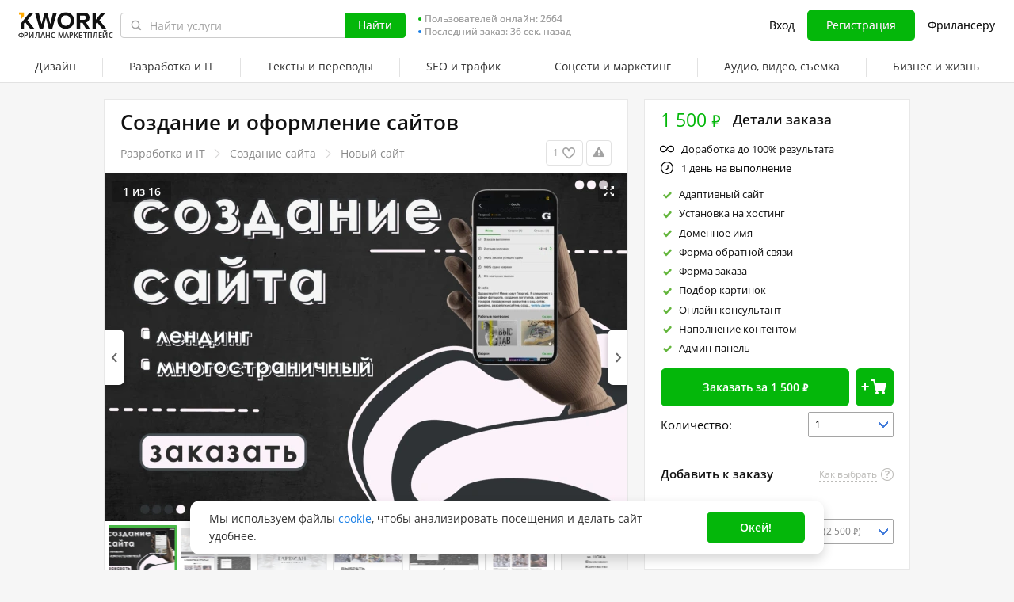

--- FILE ---
content_type: text/html; charset=UTF-8
request_url: https://kwork.ru/website-development/19867145/sozdanie-i-oformlenie-saytov
body_size: 28543
content:
	<!DOCTYPE html>
<html lang="ru" ><head><link rel="stylesheet" href="https://cdn-edge.kwork.ru/css/dist/fonts_c04a7a1370c33a99.css?ver=27_cors" type="text/css" media="screen"><link rel="preconnect" href="https://cdn-edge.kwork.ru"><meta name="format-detection" content="telephone=no"><meta http-equiv="Content-Type" content="text/html; charset=utf-8"><meta property="og:url" content="https://kwork.ru/website-development/19867145/sozdanie-i-oformlenie-saytov"/><meta property="og:title" content="Создание и оформление сайтов за 1 500 руб., исполнитель Георгий (Geollo) – Kwork"/><meta property="og:description" content="Здравствуйте! Меня зовут Георгий. Я предлагаю Вам свои услуги по созданию одностраничных сайтов В данную услугу входит : - Создание сайта - Оформление сайта (в любом стиле) - Любые Ваши пожелания Я предлагаю самую выгодную цену на рынке. Создам сайт в кротчайшие сроки, качественно и за..."/><meta property="og:type" content="website"/><meta property="og:image" content="https://cdn-edge.kwork.ru/pics/t3/19/19867145-66698dabaa631.jpg"/><meta property="og:image:width" content="650"/><meta property="og:image:height" content="430"/><meta property="og:image" content="https://cdn-edge.kwork.ru/files/portfolio/t3/04/a6dec667760baadac7296c79f1ad0396adbb4473-1724611513.jpg"/><meta property="og:image:width" content="650"/><meta property="og:image:height" content="430"/><meta property="og:image" content="https://cdn-edge.kwork.ru/files/portfolio/t3/48/b32a95c554880c20630925b722bde1efd8f7ab6c-1724248050.jpg"/><meta property="og:image:width" content="650"/><meta property="og:image:height" content="430"/><meta property="og:image" content="https://cdn-edge.kwork.ru/files/portfolio/t3/60/b602f6643b2f9843420e32677a77fdec9d0a4e95-1724248052.jpg"/><meta property="og:image:width" content="650"/><meta property="og:image:height" content="430"/><meta property="og:image" content="https://cdn-edge.kwork.ru/files/portfolio/t3/77/6be0ab020a53880983e8f77a29bafea4be1692b6-1724248054.jpg"/><meta property="og:image:width" content="650"/><meta property="og:image:height" content="430"/><meta property="og:image" content="https://cdn-edge.kwork.ru/files/portfolio/t3/63/5567ad666e17391e9da8c805795045a571683ff2-1724248054.jpg"/><meta property="og:image:width" content="650"/><meta property="og:image:height" content="430"/><meta property="og:image" content="https://cdn-edge.kwork.ru/files/portfolio/t3/62/34da0a8c72fc4c32c3657a5d792ecc5c683b88ae-1724248056.jpg"/><meta property="og:image:width" content="650"/><meta property="og:image:height" content="430"/><meta property="og:image" content="https://cdn-edge.kwork.ru/files/portfolio/t3/23/b228aa599004d55123c4b6718f0455f62f163a2e-1724611514.jpg"/><meta property="og:image:width" content="650"/><meta property="og:image:height" content="430"/><meta property="og:image" content="https://cdn-edge.kwork.ru/files/portfolio/t3/32/4e7a85b5490b08be75ce3528ce7f9534fcfc54a9-1724611518.jpg"/><meta property="og:image:width" content="650"/><meta property="og:image:height" content="430"/><meta property="og:image" content="https://cdn-edge.kwork.ru/files/portfolio/t3/75/5f4535062c30ab39c30f6f2057aaecff7259159d-1715362186.jpg"/><meta property="og:image:width" content="650"/><meta property="og:image:height" content="430"/><meta property="og:image" content="https://cdn-edge.kwork.ru/files/portfolio/t3/21/74137825db6d73783f8d0f3a65ddf4274eb59141-1715362186.jpg"/><meta property="og:image:width" content="650"/><meta property="og:image:height" content="430"/><meta property="og:image" content="https://cdn-edge.kwork.ru/files/portfolio/t3/14/5ad9a04efe23734b6917a1179f408c4b17fdbd8d-1715364853.jpg"/><meta property="og:image:width" content="650"/><meta property="og:image:height" content="430"/><title>Создание и оформление сайтов за 1 500 руб., исполнитель Георгий (Geollo) – Kwork</title><meta name="description" content="Здравствуйте! Меня зовут Георгий. Я предлагаю Вам свои услуги по созданию одностраничных сайтов В данную услугу входит : - Создание сайта - Оформление сайта (в любом стиле) - Любые Ваши пожелания Я предлагаю самую выгодную цену на рынке. Создам сайт в кротчайшие сроки,..."><meta name="viewport" id="viewport" content="width=1024"/><link rel="canonical" href="https://kwork.ru/website-development/19867145/sozdanie-i-oformlenie-saytov" /><link rel="stylesheet" href="https://cdn-edge.kwork.ru/files/css/kwork_ru_kwork_view.css?ver=1769757912" type="text/css"><style>.fa,.kwork-icon{visibility:hidden}</style><link rel="stylesheet" href="https://cdn-edge.kwork.ru/css/variables.css?ver=275bee7a7d7df3bc99_cors" type="text/css" media="screen"><link rel="stylesheet" data-href="https://cdn-edge.kwork.ru/css/dist/layout-market_92c27053b527d6bc.css?ver=27_cors" type="text/css" media="screen"><link rel="stylesheet" data-href="https://cdn-edge.kwork.ru/css/dist/fox-styles_4abc4d2fcb15b743.css?ver=27_cors" type="text/css" media="screen"><link rel="stylesheet" data-href="https://cdn-edge.kwork.ru/css/font-awesome.min.css?ver=2736082410df2ef7f8_cors" type="text/css" media="screen"><link rel="stylesheet" data-href="https://cdn-edge.kwork.ru/css/chosen.css?ver=2717f867eb29575e27_cors" type="text/css" media="screen"><link rel="stylesheet" data-href="https://cdn-edge.kwork.ru/css/slick-theme.css?ver=276bc2feef9a7ba058_cors" type="text/css" media="screen"><link rel="stylesheet" data-href="https://cdn-edge.kwork.ru/css/slick.css?ver=27bcf014b03bcaade1_cors" type="text/css" media="screen"><link rel="stylesheet" data-href="https://cdn-edge.kwork.ru/css/dist/user_7733552d98d63de8.css?ver=27_cors" type="text/css" media="screen"><link rel="stylesheet" data-href="https://cdn-edge.kwork.ru/css/dist/icon_514ba03c2c78a10c.css?ver=27_cors" type="text/css" media="screen"><link rel="stylesheet" data-href="https://cdn-edge.kwork.ru/css/dist/kwork-set-icon_9f8cd5ea3c83f4ff.css?ver=27_cors" type="text/css" media="screen"><link rel="stylesheet" data-href="https://cdn-edge.kwork.ru/css/components/tooltipster.bundle.min.css?ver=27b15ef24270546e5f_cors" type="text/css" media="screen"><link rel="stylesheet" data-href="https://cdn-edge.kwork.ru/css/components/tooltipster.themes.css?ver=2749bd328189e64af9_cors" type="text/css" media="screen"><link rel="stylesheet" data-href="https://cdn-edge.kwork.ru/css/dist/general-search_8a5045c29e62c605.css?ver=27_cors" type="text/css" media="screen">
<link rel="stylesheet" data-href="https://cdn-edge.kwork.ru/css/dist/header_d3b9e53dd67ec593.css?ver=27_cors" type="text/css" media="screen"><script></script><link class="js-theme-favicon" rel="icon" type="image/png" href="https://cdn-edge.kwork.ru/images/favicons/favicon-32x32.png"><link class="js-theme-favicon" rel="shortcut icon" type="image/png" href="https://cdn-edge.kwork.ru/images/favicons/favicon-32x32.png"><link class="js-theme-favicon" rel="apple-touch-icon" sizes="57x57" href="https://cdn-edge.kwork.ru/images/favicons/apple-touch-icon.png"><link class="js-theme-favicon" rel="apple-touch-icon-precomposed" href="https://cdn-edge.kwork.ru/images/favicons/apple-touch-icon-precomposed.png"><link class="js-theme-favicon" rel="icon" type="image/png" sizes="32x32" href="https://cdn-edge.kwork.ru/images/favicons/favicon-32x32.png"><link class="js-theme-favicon" rel="icon" type="image/png" sizes="192x192" href="https://cdn-edge.kwork.ru/images/favicons/android-chrome-192x192.png"><link class="js-theme-favicon" rel="icon" type="image/png" sizes="16x16" href="https://cdn-edge.kwork.ru/images/favicons/favicon-16x16.png"><link class="js-theme-favicon" rel="manifest" href="https://cdn-edge.kwork.ru/images/favicons/site.webmanifest?ver=2"><meta name="msapplication-TileColor" content="#ffffff"><meta class="js-theme-favicon" name="msapplication-TileImage" content="https://cdn-edge.kwork.ru/images/favicons/mstile-144x144.png"><meta name="theme-color" content="#ffffff"><meta class="js-theme-favicon" name="msapplication-config" content="https://cdn-edge.kwork.ru/images/favicons/browserconfig.xml?ver=2">
<meta http-equiv="X-UA-Compatible" content="IE=edge" />
	<script>
		window.config={};
		window.recaptcha_pubkey="6LdX9CATAAAAAARb0rBU8FXXdUBajy3IlVjZ2qHS";
		window.recaptcha3_pubkey="6LdVbfkeAAAAADatB9mNwtlIVhmqr3PudICC-rWP";
		window.isReloading=false;
		window.darkHeader=null;
		window.isNeedCookieAccept=false;
	</script>



	<script>window.config.cdn={"baseUrl":"https://cdn-edge.kwork.ru","adminUrl":"https://cache.kwork.ru/administrator","imageUrl":"https://cdn-edge.kwork.ru/images","coverUrl":"https://cdn-edge.kwork.ru/files/cover","catCoverUrl":"https://cdn-edge.kwork.ru/files/category","portfolioUrl":"https://cdn-edge.kwork.ru/files/portfolio","avatarUrl":"https://cdn-edge.kwork.ru/files/avatar"};</script>

	<script>
	window.config.users={"profilePicUrl":"https://cdn-edge.kwork.ru/files/avatar"};
	</script>

	<script>window.config.files={"maxCount":10,"maxSizeReal":104857600,"minSizeReal":30720,"portfolioMaxSizeReal":10485760,"portfolioVideoMaxSizeReal":52428800,"maxSize":100,"minSize":30,"portfolioMaxSize":10,"portfolioVideoMaxSize":50};</script>

	<script>window.config.track={"fileMaxCount":25,"type":{"from_dialog":43,"text":24,"text_first":25,"cron_inprogress_cancel":9,"worker_inwork":33,"worker_portfolio":40,"payer_increase_work_hours":79,"admin_arbitrage_types":[2,1,39,3,59,60,61,66]}};</script>

<script>window.config.kwork={"isFocusGroupMember":false};</script>

<script>window.config.remove_option={"isFocusGroupMember":false};</script>

<script>window.config.tester={"isFocusGroup":false};</script>

	<script>
	window.config.counters={"metrika_id":"32983614","yandex_client_id_cookie_name":"yandex_client_id","google_client_id_cookie_name":"google_client_id"};
</script>

<script>window.config.catalog={"isFocusGroupMember":false};</script>
<script>window.ORIGIN_URL="https://kwork.ru";window.KWORK_BASE_URL="https://kwork.ru";window.CANONICAL_ORIGIN_URL="https://kwork.ru/website-development/19867145/sozdanie-i-oformlenie-saytov";window.CANONICAL_BASE_URL="https://kwork.ru/website-development/19867145/sozdanie-i-oformlenie-saytov";window.IS_MIRROR=false;window.PULL_MODULE_ENABLE=false;window.MESSAGE_SOUND_ENABLE=null;window.billSettings={"schema":"WorkBayNoNds","steps":[{"from":0,"percent":12},{"from":100000,"percent":7}],"minAmount":10000,"ndsPercent":0,"isBillDisabled":false};window.showBillSchemeChangeHint=false;window.APP_CONFIG_MODE="stage";window.IS_MOBILE=false;window.IS_MOBILE_APP=false;window.lang="ru";window.langDefault="ru";window.translations={};window.isDefaultLang=true;window.MAX_PRICE_ACTOR=null;window.CURRENT_APP_NAME="Kwork";window.CURRENT_APP_ID=1;window.IS_MARKET_APP=true;window.IS_MARKET_APP_RU=true;window.IS_EXCHANGE_APP=false;window.serverTime=1769948621;window.marketAppName="Kwork";window.exchangeAppName="TopFreelancer";window.enterpriseAppName="Noname";window.SUPPORT_DIALOG_URL="https://kwork.ru/inbox/support";window.transportType="digits";window.selectedCountry=null;window.supportPhones=null;window.supportEmail="support@kwork.ru";window.sellerLevelSettings={"1":{"review_good_count":5,"earned":12000,"order_done_3_month_percent":90,"verified":0,"label":"Восходящая звезда","labelShort":"Восх. звезда"},"2":{"review_good_count":25,"earned":60000,"order_done_3_month_percent":90,"verified":0,"label":"Высший рейтинг","labelShort":"Высш. рейтинг"},"3":{"review_good_count":100,"earned":240000,"order_done_3_month_percent":93,"verified":1,"label":"Высший рейтинг плюс","labelShort":"Высш. рейтинг плюс"}};window.isTestAfterLoad=false;window.base_url="https://kwork.ru";window.isWebpAccepted=true;window.blackFridayDiscountPercent=50;window.isBlackFridayPayer=false;window.isRegistrationAllowed=true;window.csrftoken=null;window.isRuAdminLogin=null;window.isAdmin=false;window.actorType=null;window.actorRole=null;window.isFocusGroup30025=true;window.isGoogleTagDeletingGroup=false;window.actorPhoneVerified=null;window.isEmailVerified=false;window.isVoiceFocusGroup=false;window.isVoiceSellerTester=false;window.userCheckProfile=null;window.isPageProfile=false;window.isPageLand=false;window.isPageKwork=true;window.isPageIndex=false;window.isPageTrack=false;window.isChat=false;window.isPageManageOrders=false;window.isPageManageKworks=false;window.isPageOrders=false;window.isPageBalance=false;window.isPageProjectView=false;window.isPageViewedKworks=false;window.isPageBookmarks=false;window.isPageHidden=false;window.metricPageName="view";window.pageName="view";window.isPayer=null;window.browser=null;window.refillCommissionData=null;window.dayPoll=null;window.defferJqueryPages=false;window.defferVuePages=true;window.chunkCdnUrl="https://cdn-edge.kwork.ru/";window.i18n="ru";window.minVideoResolution={"horizontal":{"width":660,"height":165},"vertical":{"width":132,"height":440}};window.USER_ID = "";window.actor_lang="ru";window.totalFunds=null;window.stateData={"onlyDesktopVersion":false,"isActiveAnniversaryDesign":false,"showAnniversaryContestLink":false,"isNeedShowCookieBanner":true,"isMainPageUnauthorizedUser":false,"privacyDocumentUrl":"/jdocs/pd_policy","hideSocialAuthButtons":false,"yescrowDocsFolder":"https://yescrow.ru/documents","yescrowSignatureAgreementUrl":"https://yescrow.ru/documents/signature_agreement","commissionAgreementUrl":"/comission_agreement","isContest2025Active":false,"isContest2025BannerHidden":false,"isContest2025LotteryExpired":true,"isLotteryActive":false,"basketEnable":true,"cartItems":[],"kwork":{"activeStatus":1,"blockType":"","bookmarkCount":1,"category":"37","categoryTitle":"Создание сайта","categoryUrl":"categories/website-development","avgWorkTime":"0","coverBase64":null,"gdesc_source":"&lt;p&gt;Здравствуйте! Меня зовут Георгий. Я предлагаю Вам свои услуги по созданию одностраничных сайтов&lt;/p&gt;&lt;p&gt;В данную услугу входит :&lt;/p&gt;&lt;p&gt;- Создание сайта&lt;/p&gt;&lt;p&gt;- Оформление сайта (в любом стиле)&lt;/p&gt;&lt;p&gt;- Любые Ваши пожелания&lt;/p&gt;&lt;p&gt;Я предлагаю самую выгодную цену на рынке.&lt;/p&gt;&lt;p&gt;Создам сайт в кротчайшие сроки, качественно и за минимальную оплату.&lt;/p&gt;&lt;p&gt;Буду рад видеть Ваше сообщение!)&lt;/p&gt;","gdesc":"<p>Здравствуйте! Меня зовут Георгий. Я предлагаю Вам свои услуги по созданию одностраничных сайтов</p><p>В данную услугу входит :</p><p>- Создание сайта</p><p>- Оформление сайта (в любом стиле)</p><p>- Любые Ваши пожелания</p><p>Я предлагаю самую выгодную цену на рынке.</p><p>Создам сайт в кротчайшие сроки, качественно и за минимальную оплату.</p><p>Буду рад видеть Ваше сообщение!)</p>","ginst":"<p>Для того, чтобы я смог выполнить Ваш заказ, мне потребуется от Вас следующее:</p><p>- Название бренда, сфера деятельности, короткое описание, различные фото</p><p>- В каком стиле Вы бы хотели сделать сайт</p><p>- Какие разделы должны присутствовать на сайте</p><p>- Фотографии, которые я должен использовать, для создания блоков (Могу найти фото на Свой вкус)</p><p>- Сроки, за которые я должен уложиться</p>","gtitle":"Создание и оформление сайтов","days":"1","gwork":"","hasOffer":null,"id":19867145,"isResizing":"0","queueCount":"0","isBookmark":false,"isEnSmm":false,"isHidden":false,"isKworkCategoryLinksIdEn":false,"isKworkCategoryLinksIdRu":false,"isNeedModerate":false,"isPackage":false,"isTopBadge":false,"isUserBlocked":false,"lang":"ru","name":"Создание сайта","packages":{"standard":{"id":3305057,"type":"standard","desc":"Создание сайта на базе Tilda и адаптация под все устройства (ЛЕНДИНГ)","price":1500,"price_ctp":300,"duration":1,"minDuration":1,"items":{"category":{"75":{"id":"16077783","kwork_package_id":"3305057","value":"1","type":"label","pi_id":"75","name":"Адаптивный сайт","name_1":"Адаптивный сайт","name_2":"Адаптивный сайт","name_5":"Адаптивный сайт","can_lower":"0","hint":"Сайт будет удобен на всех типах устройств","worker_hint":"Сайт будет удобен на всех типах устройств","package_type":"standard","sort":null,"required":"0","order_index":"1","highlighted":null},"79":{"id":"16077786","kwork_package_id":"3305057","value":"1","type":"label","pi_id":"79","name":"Доменное имя","name_1":"Доменное имя","name_2":"Доменное имя","name_5":"Доменное имя","can_lower":"0","hint":"Предоставление доменного имени","worker_hint":"Предоставление доменного имени","package_type":"standard","sort":null,"required":"0","order_index":"5","highlighted":null},"84":{"id":"16077789","kwork_package_id":"3305057","value":"1","type":"label","pi_id":"84","name":"Форма обратной связи","name_1":"Форма обратной связи","name_2":"Форма обратной связи","name_5":"Форма обратной связи","can_lower":"0","hint":"Разработка формы обратной связи","worker_hint":"Разработка формы обратной связи","package_type":"standard","sort":null,"required":"0","order_index":"10","highlighted":null},"85":{"id":"16077792","kwork_package_id":"3305057","value":"1","type":"label","pi_id":"85","name":"Форма заказа","name_1":"Форма заказа","name_2":"Форма заказа","name_5":"Форма заказа","can_lower":"0","hint":"Разработка формы заказа","worker_hint":"Разработка формы заказа","package_type":"standard","sort":null,"required":"0","order_index":"11","highlighted":null},"86":{"id":"16077795","kwork_package_id":"3305057","value":"1","type":"label","pi_id":"86","name":"Подбор картинок","name_1":"Подбор картинок","name_2":"Подбор картинок","name_5":"Подбор картинок","can_lower":"0","hint":"Подбор картинок для сайта на фотохостингах","worker_hint":"Подбор картинок для сайта на фотохостингах","package_type":"standard","sort":null,"required":"0","order_index":"12","highlighted":null},"87":{"id":"16077798","kwork_package_id":"3305057","value":"1","type":"label","pi_id":"87","name":"Онлайн консультант","name_1":"Онлайн консультант","name_2":"Онлайн консультант","name_5":"Онлайн консультант","can_lower":"0","hint":"Подключение онлайн-консультанта к сайту","worker_hint":"Подключение онлайн-консультанта к сайту","package_type":"standard","sort":null,"required":"0","order_index":"13","highlighted":null},"89":{"id":"16077801","kwork_package_id":"3305057","value":"1","type":"label","pi_id":"89","name":"Наполнение контентом","name_1":"Наполнение контентом","name_2":"Наполнение контентом","name_5":"Наполнение контентом","can_lower":"0","hint":"Наполнение сайта уникальным контентом","worker_hint":"Наполнение сайта уникальным контентом","package_type":"standard","sort":null,"required":"0","order_index":"15","highlighted":null},"90":{"id":"33183679","kwork_package_id":"3305057","value":"1","type":"label","pi_id":"90","name":"Админ-панель","name_1":"Админ-панель","name_2":"Админ-панель","name_5":"Админ-панель","can_lower":"0","hint":"Панель администратора для управления настройками и материалами сайта","worker_hint":"Панель администратора для управления настройками и материалами сайта","package_type":"standard","sort":null,"required":"1","order_index":"16","highlighted":null},"78":{"id":"33184121","kwork_package_id":"3305057","value":"1","type":"label","pi_id":"78","name":"Установка на хостинг","name_1":"Установка на хостинг","name_2":"Установка на хостинг","name_5":"Установка на хостинг","can_lower":"0","hint":"Установка сайта на хостинг заказчика","worker_hint":"Установка сайта на хостинг заказчика","package_type":"standard","sort":null,"required":"0","order_index":"4","highlighted":null}}},"minVolume":1,"minVolumePrice":1500,"packageName":"Эконом","blackFridayPrice":750,"kworkMinVolumePrice":750,"maxKworkCountForVolume":200,"getPluralizedNameMinVolume":null,"getPluralizedNameTen":null}},"photo_crop":"{\"x\":0,\"y\":0,\"w\":1,\"h\":1}","photoFile":"19/19867145-66698dabaa631.jpg","photo":"19/19867145-66698dabaa631.webp","price":1500,"displayedPrice":1500,"displayedDiscountPrice":null,"minVolumePrice":1500,"priceBlackFriday":750,"commonRejectReason":null,"rejectFieldsString":null,"seo":"website-development","uniquePackageItemIds":[{"id":75,"hint":"Сайт будет удобен на всех типах устройств","name":"Адаптивный сайт","packageItemType":"category","packages":{"standard":{"id":"16077783","kwork_package_id":"3305057","value":"1","type":"label","pi_id":"75","name":"Адаптивный сайт","name_1":"Адаптивный сайт","name_2":"Адаптивный сайт","name_5":"Адаптивный сайт","can_lower":"0","hint":"Сайт будет удобен на всех типах устройств","worker_hint":"Сайт будет удобен на всех типах устройств","package_type":"standard","sort":null,"required":"0","order_index":"1","highlighted":null}}},{"id":78,"hint":"Установка сайта на хостинг заказчика","name":"Установка на хостинг","packageItemType":"category","packages":{"standard":{"id":"33184121","kwork_package_id":"3305057","value":"1","type":"label","pi_id":"78","name":"Установка на хостинг","name_1":"Установка на хостинг","name_2":"Установка на хостинг","name_5":"Установка на хостинг","can_lower":"0","hint":"Установка сайта на хостинг заказчика","worker_hint":"Установка сайта на хостинг заказчика","package_type":"standard","sort":null,"required":"0","order_index":"4","highlighted":null}}},{"id":79,"hint":"Предоставление доменного имени","name":"Доменное имя","packageItemType":"category","packages":{"standard":{"id":"16077786","kwork_package_id":"3305057","value":"1","type":"label","pi_id":"79","name":"Доменное имя","name_1":"Доменное имя","name_2":"Доменное имя","name_5":"Доменное имя","can_lower":"0","hint":"Предоставление доменного имени","worker_hint":"Предоставление доменного имени","package_type":"standard","sort":null,"required":"0","order_index":"5","highlighted":null}}},{"id":84,"hint":"Разработка формы обратной связи","name":"Форма обратной связи","packageItemType":"category","packages":{"standard":{"id":"16077789","kwork_package_id":"3305057","value":"1","type":"label","pi_id":"84","name":"Форма обратной связи","name_1":"Форма обратной связи","name_2":"Форма обратной связи","name_5":"Форма обратной связи","can_lower":"0","hint":"Разработка формы обратной связи","worker_hint":"Разработка формы обратной связи","package_type":"standard","sort":null,"required":"0","order_index":"10","highlighted":null}}},{"id":85,"hint":"Разработка формы заказа","name":"Форма заказа","packageItemType":"category","packages":{"standard":{"id":"16077792","kwork_package_id":"3305057","value":"1","type":"label","pi_id":"85","name":"Форма заказа","name_1":"Форма заказа","name_2":"Форма заказа","name_5":"Форма заказа","can_lower":"0","hint":"Разработка формы заказа","worker_hint":"Разработка формы заказа","package_type":"standard","sort":null,"required":"0","order_index":"11","highlighted":null}}},{"id":86,"hint":"Подбор картинок для сайта на фотохостингах","name":"Подбор картинок","packageItemType":"category","packages":{"standard":{"id":"16077795","kwork_package_id":"3305057","value":"1","type":"label","pi_id":"86","name":"Подбор картинок","name_1":"Подбор картинок","name_2":"Подбор картинок","name_5":"Подбор картинок","can_lower":"0","hint":"Подбор картинок для сайта на фотохостингах","worker_hint":"Подбор картинок для сайта на фотохостингах","package_type":"standard","sort":null,"required":"0","order_index":"12","highlighted":null}}},{"id":87,"hint":"Подключение онлайн-консультанта к сайту","name":"Онлайн консультант","packageItemType":"category","packages":{"standard":{"id":"16077798","kwork_package_id":"3305057","value":"1","type":"label","pi_id":"87","name":"Онлайн консультант","name_1":"Онлайн консультант","name_2":"Онлайн консультант","name_5":"Онлайн консультант","can_lower":"0","hint":"Подключение онлайн-консультанта к сайту","worker_hint":"Подключение онлайн-консультанта к сайту","package_type":"standard","sort":null,"required":"0","order_index":"13","highlighted":null}}},{"id":89,"hint":"Наполнение сайта уникальным контентом","name":"Наполнение контентом","packageItemType":"category","packages":{"standard":{"id":"16077801","kwork_package_id":"3305057","value":"1","type":"label","pi_id":"89","name":"Наполнение контентом","name_1":"Наполнение контентом","name_2":"Наполнение контентом","name_5":"Наполнение контентом","can_lower":"0","hint":"Наполнение сайта уникальным контентом","worker_hint":"Наполнение сайта уникальным контентом","package_type":"standard","sort":null,"required":"0","order_index":"15","highlighted":null}}},{"id":90,"hint":"Панель администратора для управления настройками и материалами сайта","name":"Админ-панель","packageItemType":"category","packages":{"standard":{"id":"33183679","kwork_package_id":"3305057","value":"1","type":"label","pi_id":"90","name":"Админ-панель","name_1":"Админ-панель","name_2":"Админ-панель","name_5":"Админ-панель","can_lower":"0","hint":"Панель администратора для управления настройками и материалами сайта","worker_hint":"Панель администратора для управления настройками и материалами сайта","package_type":"standard","sort":null,"required":"1","order_index":"16","highlighted":null}}}],"url":"/website-development/19867145/sozdanie-i-oformlenie-saytov","userId":12482602,"username":"Geollo","volume_type_id":null,"volume":"0"},"isComplainAviable":true,"categoryUrlAudit":"https://kwork.ru/categories/audit","complainLinkId":null,"kworkFaq":[],"complainLinkOffer":null,"patchWork":null,"userKworksCount":5,"existOrderedLinksSites":null,"orderedLinksSites":null,"linksSites":[],"linksSitesCount":0,"isKworkLinksSites":0,"maxShow":300,"attribute":{"isLinks":false,"isSites":false,"isDomains":false},"editBlocked":false,"translateLangsKwork":[],"patchInstruction":null,"patchInstructionFiles":null,"instructionFiles":[],"isDefaultDurationAttr":false,"extras":[{"id":56726663,"localizedPrice":"2 500","isPopular":false,"description":"Сайт будет создан с двумя и более страницами","title":"создание многостраничного САЙТА","price":2500,"duration":2,"localizedPriceString":"2 500 <span class=\"rouble\">₽</span>","maxExtrasCount":["2 500 ₽","5 000 ₽","7 500 ₽","10 000 ₽","12 500 ₽","15 000 ₽","17 500 ₽","20 000 ₽","22 500 ₽","25 000 ₽"]}],"isCanModer":false,"isShowAllData":true,"isPostModeration":false,"categoryPatch":null,"isSubscriptionType":false,"imgAltTitle":"Создание и оформление сайтов","patchPackage":null,"patchPhoto":null,"demoReportUrl":false,"patchDesc":null,"patchDescFiles":null,"catHasTranslationLanguages":null,"allowDescriptionFiles":false,"descriptionFiles":[],"isExtentionTimeEvent":false,"isRegistrationAllowed":true,"isSuspendedNotice":false,"isAdmin":false,"isKworkUser":false,"isReviewAnswerDisallowed":true,"isKworksDisabledForIncativity":false,"isCantOrder":false,"isStoppedKwork":false,"isModer":false,"isPostModerKwork":false,"isKworkRejectedWithSpamReason":false,"parentCat":{"id":11,"name":"Разработка и IT","alias":"programming"},"patchData":null,"patchTitle":null,"classifications":[{"lang":"ru","title":"Тип","title_search":"","h1":"","hint_payer":"","hint_worker":"","hint_volume":"","note_worker":"","category_id":37,"visible":1,"visible_for_test_group":[],"is_classification":true,"required":true,"allow_multiple":false,"multiple_max_count":0,"allow_custom":false,"portfolio":false,"parent_portfolio":true,"is_custom":false,"custom_max_count":0,"demo_file_upload":false,"custom_moderation_status":"new","order_index":1,"is_free_price":false,"unembedded":false,"percent_usage":99.99,"portfolio_type":"default","orders_inprogress_limit":null,"orders_inprogress_pause_off":null,"depth":0,"force_display_in_kwork":0,"is_custom_extra_denied":false,"is_subscribe_price":false,"is_kwork_links_sites":0,"ui_type":0,"add_text":null,"meta_title":"Заказать создание сайта от 500 руб. – Kwork","meta_description":"Лучшие предложения от фрилансеров на Kwork: заказать создание сайта от 500 руб. Регистрируйся прямо сейчас!","is_hidden":false,"imageTypes":[],"tag":null,"yescrow_title":null,"max_photo_count":0,"id":5015,"parent_id":null,"volume_type_id":0,"base_volume":0,"min_volume":0,"max_volume":0,"min_volume_type_id":0,"max_volume_type_id":0,"custom_descendant_count":0,"kworks_count":0,"alias":"novizna","duplicated_attribute_id":null,"is_duplicated_children_only":false,"langs":[],"twin_id":null,"is_smm_hide":false,"children":[{"lang":"ru","title":"Новый сайт","title_search":"Создание нового сайта","h1":"Разработка сайта","hint_payer":"","hint_worker":"","hint_volume":"","note_worker":"","category_id":37,"visible":1,"visible_for_test_group":[],"is_classification":false,"required":true,"allow_multiple":false,"multiple_max_count":0,"allow_custom":false,"portfolio":false,"parent_portfolio":true,"is_custom":false,"custom_max_count":0,"demo_file_upload":false,"custom_moderation_status":"new","order_index":1,"is_free_price":false,"unembedded":false,"percent_usage":94.71,"portfolio_type":"default","orders_inprogress_limit":null,"orders_inprogress_pause_off":null,"depth":1,"force_display_in_kwork":0,"is_custom_extra_denied":false,"is_subscribe_price":false,"is_kwork_links_sites":0,"ui_type":0,"add_text":null,"meta_title":"Разработка сайта на заказ от 500 руб. – Kwork","meta_description":"Лучшие предложения от фрилансеров на Kwork: разработка сайта на заказ от 500 руб. Регистрируйся прямо сейчас!","is_hidden":false,"imageTypes":[],"tag":null,"yescrow_title":"Разработка сайта “под ключ” (новый сайт)","max_photo_count":0,"id":5016,"parent_id":5015,"volume_type_id":0,"base_volume":0,"min_volume":0,"max_volume":0,"min_volume_type_id":0,"max_volume_type_id":0,"custom_descendant_count":0,"kworks_count":15254,"alias":"noviy-sayt","duplicated_attribute_id":null,"is_duplicated_children_only":false,"langs":[],"twin_id":null,"is_smm_hide":false,"children":[]}]},{"lang":"ru","title":"Вид","title_search":"","h1":"","hint_payer":"","hint_worker":"","hint_volume":"","note_worker":"","category_id":37,"visible":1,"visible_for_test_group":[],"is_classification":true,"required":true,"allow_multiple":false,"multiple_max_count":0,"allow_custom":false,"portfolio":false,"parent_portfolio":true,"is_custom":false,"custom_max_count":2,"demo_file_upload":false,"custom_moderation_status":"new","order_index":1,"is_free_price":false,"unembedded":false,"percent_usage":100,"portfolio_type":"default","orders_inprogress_limit":null,"orders_inprogress_pause_off":null,"depth":2,"force_display_in_kwork":0,"is_custom_extra_denied":false,"is_subscribe_price":false,"is_kwork_links_sites":0,"ui_type":0,"add_text":null,"meta_title":"Заказать создание сайта - Новый сайт от 500 руб. – Kwork","meta_description":"На Kwork Вы можете заказать создание сайта - Новый сайт у лучших исполнителей! Все услуги от 500 руб. Более 200 000 фрилансеров.","is_hidden":false,"imageTypes":[],"tag":null,"yescrow_title":null,"max_photo_count":0,"id":1,"parent_id":5016,"volume_type_id":0,"base_volume":0,"min_volume":0,"max_volume":0,"min_volume_type_id":0,"max_volume_type_id":0,"custom_descendant_count":0,"kworks_count":0,"alias":"noviy-sayt-tip","duplicated_attribute_id":null,"is_duplicated_children_only":false,"langs":[],"twin_id":null,"is_smm_hide":false,"children":[{"lang":"ru","title":"Интернет-магазин","title_search":"","h1":"Создание интернет-магазина","hint_payer":"","hint_worker":"","hint_volume":"","note_worker":"","category_id":37,"visible":1,"visible_for_test_group":[],"is_classification":false,"required":false,"allow_multiple":false,"multiple_max_count":0,"allow_custom":false,"portfolio":false,"parent_portfolio":true,"is_custom":false,"custom_max_count":0,"demo_file_upload":false,"custom_moderation_status":"new","order_index":2,"is_free_price":false,"unembedded":false,"percent_usage":19.49,"portfolio_type":"default","orders_inprogress_limit":0,"orders_inprogress_pause_off":0,"depth":3,"force_display_in_kwork":0,"is_custom_extra_denied":false,"is_subscribe_price":false,"is_kwork_links_sites":0,"ui_type":0,"add_text":null,"meta_title":"Заказать создание интернет-магазина от 500 руб. – Kwork","meta_description":"На Kwork Вы можете заказать создание интернет-магазина у лучших исполнителей! Все услуги от 500 руб. Более 200 000 фрилансеров.","is_hidden":false,"imageTypes":[],"tag":null,"yescrow_title":null,"max_photo_count":0,"id":18,"parent_id":1,"volume_type_id":0,"base_volume":0,"min_volume":0,"max_volume":0,"min_volume_type_id":0,"max_volume_type_id":0,"custom_descendant_count":0,"kworks_count":2972,"alias":"noviy-sayt-internet-magazin","duplicated_attribute_id":null,"is_duplicated_children_only":false,"langs":[],"twin_id":null,"is_smm_hide":false,"children":[]}]},{"lang":"ru","title":"CMS","title_search":"","h1":"","hint_payer":"","hint_worker":"","hint_volume":"","note_worker":"","category_id":37,"visible":1,"visible_for_test_group":[],"is_classification":true,"required":true,"allow_multiple":true,"multiple_max_count":0,"allow_custom":true,"portfolio":false,"parent_portfolio":true,"is_custom":false,"custom_max_count":4,"demo_file_upload":false,"custom_moderation_status":"new","order_index":1,"is_free_price":false,"unembedded":true,"percent_usage":80.09,"portfolio_type":"default","orders_inprogress_limit":null,"orders_inprogress_pause_off":null,"depth":4,"force_display_in_kwork":0,"is_custom_extra_denied":false,"is_subscribe_price":false,"is_kwork_links_sites":0,"ui_type":0,"add_text":null,"meta_title":"Заказать создание сайта - Новый сайт - Интернет-магазин от 500 руб. – Kwork","meta_description":"На Kwork Вы можете заказать создание сайта - Новый сайт - Интернет-магазин у лучших исполнителей! Все услуги от 500 руб. Более 200 000 фрилансеров.","is_hidden":false,"imageTypes":[],"tag":null,"yescrow_title":null,"max_photo_count":0,"id":19,"parent_id":18,"volume_type_id":0,"base_volume":0,"min_volume":0,"max_volume":0,"min_volume_type_id":0,"max_volume_type_id":0,"custom_descendant_count":1,"kworks_count":0,"alias":"noviy-sayt-internet-magazin-cms","duplicated_attribute_id":null,"is_duplicated_children_only":false,"langs":[],"twin_id":null,"is_smm_hide":false,"children":[{"lang":"ru","title":"Tilda Publishing","title_search":"","h1":"","hint_payer":"","hint_worker":"","hint_volume":"","note_worker":"","category_id":37,"visible":1,"visible_for_test_group":[],"is_classification":false,"required":false,"allow_multiple":false,"multiple_max_count":0,"allow_custom":false,"portfolio":false,"parent_portfolio":true,"is_custom":true,"custom_max_count":0,"demo_file_upload":false,"custom_moderation_status":"new","order_index":null,"is_free_price":false,"unembedded":false,"percent_usage":0,"portfolio_type":"default","orders_inprogress_limit":null,"orders_inprogress_pause_off":null,"depth":null,"force_display_in_kwork":0,"is_custom_extra_denied":false,"is_subscribe_price":false,"is_kwork_links_sites":0,"ui_type":0,"add_text":null,"meta_title":"","meta_description":"","is_hidden":false,"imageTypes":[],"tag":null,"yescrow_title":null,"max_photo_count":0,"id":1272170,"parent_id":19,"volume_type_id":0,"base_volume":0,"min_volume":0,"max_volume":0,"min_volume_type_id":0,"max_volume_type_id":0,"custom_descendant_count":0,"kworks_count":0,"alias":"","duplicated_attribute_id":null,"is_duplicated_children_only":false,"langs":[],"twin_id":null,"is_smm_hide":false,"children":[]}]},{"lang":"ru","title":"Язык разработки","title_search":"","h1":"","hint_payer":"","hint_worker":"","hint_volume":"","note_worker":"","category_id":37,"visible":1,"visible_for_test_group":[],"is_classification":true,"required":true,"allow_multiple":true,"multiple_max_count":0,"allow_custom":true,"portfolio":false,"parent_portfolio":true,"is_custom":false,"custom_max_count":3,"demo_file_upload":false,"custom_moderation_status":"new","order_index":2,"is_free_price":false,"unembedded":true,"percent_usage":78.87,"portfolio_type":"default","orders_inprogress_limit":null,"orders_inprogress_pause_off":null,"depth":4,"force_display_in_kwork":0,"is_custom_extra_denied":false,"is_subscribe_price":false,"is_kwork_links_sites":0,"ui_type":0,"add_text":null,"meta_title":"","meta_description":"","is_hidden":false,"imageTypes":[],"tag":null,"yescrow_title":null,"max_photo_count":0,"id":9602,"parent_id":18,"volume_type_id":0,"base_volume":0,"min_volume":0,"max_volume":0,"min_volume_type_id":0,"max_volume_type_id":0,"custom_descendant_count":1,"kworks_count":0,"alias":"noviy-sayt-internet-magazin-yazyk-razrabotki","duplicated_attribute_id":null,"is_duplicated_children_only":false,"langs":[],"twin_id":null,"is_smm_hide":false,"children":[{"lang":"ru","title":"Tilda","title_search":"","h1":"","hint_payer":"","hint_worker":"","hint_volume":"","note_worker":"","category_id":37,"visible":1,"visible_for_test_group":[],"is_classification":false,"required":false,"allow_multiple":false,"multiple_max_count":0,"allow_custom":false,"portfolio":false,"parent_portfolio":true,"is_custom":true,"custom_max_count":0,"demo_file_upload":false,"custom_moderation_status":"new","order_index":null,"is_free_price":false,"unembedded":false,"percent_usage":0,"portfolio_type":"default","orders_inprogress_limit":null,"orders_inprogress_pause_off":null,"depth":null,"force_display_in_kwork":0,"is_custom_extra_denied":false,"is_subscribe_price":false,"is_kwork_links_sites":0,"ui_type":0,"add_text":null,"meta_title":"","meta_description":"","is_hidden":false,"imageTypes":[],"tag":null,"yescrow_title":null,"max_photo_count":0,"id":1272173,"parent_id":9602,"volume_type_id":0,"base_volume":0,"min_volume":0,"max_volume":0,"min_volume_type_id":0,"max_volume_type_id":0,"custom_descendant_count":0,"kworks_count":0,"alias":"","duplicated_attribute_id":null,"is_duplicated_children_only":false,"langs":[],"twin_id":null,"is_smm_hide":false,"children":[]}]},{"lang":"ru","title":"Интерфейс на JavaScript","title_search":"","h1":"","hint_payer":"","hint_worker":"","hint_volume":"","note_worker":"","category_id":37,"visible":1,"visible_for_test_group":[],"is_classification":true,"required":true,"allow_multiple":false,"multiple_max_count":0,"allow_custom":false,"portfolio":false,"parent_portfolio":true,"is_custom":false,"custom_max_count":0,"demo_file_upload":false,"custom_moderation_status":"new","order_index":3,"is_free_price":false,"unembedded":true,"percent_usage":100,"portfolio_type":"default","orders_inprogress_limit":null,"orders_inprogress_pause_off":null,"depth":4,"force_display_in_kwork":0,"is_custom_extra_denied":false,"is_subscribe_price":false,"is_kwork_links_sites":0,"ui_type":0,"add_text":null,"meta_title":"","meta_description":"","is_hidden":false,"imageTypes":[],"tag":null,"yescrow_title":null,"max_photo_count":0,"id":9980,"parent_id":18,"volume_type_id":0,"base_volume":0,"min_volume":0,"max_volume":0,"min_volume_type_id":0,"max_volume_type_id":0,"custom_descendant_count":0,"kworks_count":0,"alias":"noviy-sayt-internet-magazin-interfeys-na-javascript","duplicated_attribute_id":null,"is_duplicated_children_only":false,"langs":[],"twin_id":null,"is_smm_hide":false,"children":[{"lang":"ru","title":"Нет","title_search":"","h1":"","hint_payer":"","hint_worker":"","hint_volume":"","note_worker":"","category_id":37,"visible":1,"visible_for_test_group":[],"is_classification":false,"required":false,"allow_multiple":false,"multiple_max_count":0,"allow_custom":false,"portfolio":false,"parent_portfolio":true,"is_custom":false,"custom_max_count":0,"demo_file_upload":false,"custom_moderation_status":"new","order_index":2,"is_free_price":false,"unembedded":false,"percent_usage":29.35,"portfolio_type":"default","orders_inprogress_limit":null,"orders_inprogress_pause_off":null,"depth":5,"force_display_in_kwork":0,"is_custom_extra_denied":false,"is_subscribe_price":false,"is_kwork_links_sites":0,"ui_type":0,"add_text":null,"meta_title":"","meta_description":"","is_hidden":false,"imageTypes":[],"tag":null,"yescrow_title":null,"max_photo_count":0,"id":10013,"parent_id":9980,"volume_type_id":0,"base_volume":0,"min_volume":0,"max_volume":0,"min_volume_type_id":0,"max_volume_type_id":0,"custom_descendant_count":0,"kworks_count":869,"alias":"noviy-sayt-internet-magazin-net","duplicated_attribute_id":null,"is_duplicated_children_only":false,"langs":[],"twin_id":null,"is_smm_hide":false,"children":[]}]},{"lang":"ru","title":"Используется CSS","title_search":"","h1":"","hint_payer":"","hint_worker":"","hint_volume":"","note_worker":"","category_id":37,"visible":1,"visible_for_test_group":[],"is_classification":true,"required":true,"allow_multiple":false,"multiple_max_count":0,"allow_custom":false,"portfolio":false,"parent_portfolio":true,"is_custom":false,"custom_max_count":0,"demo_file_upload":false,"custom_moderation_status":"new","order_index":4,"is_free_price":false,"unembedded":true,"percent_usage":100,"portfolio_type":"default","orders_inprogress_limit":null,"orders_inprogress_pause_off":null,"depth":4,"force_display_in_kwork":0,"is_custom_extra_denied":false,"is_subscribe_price":false,"is_kwork_links_sites":0,"ui_type":0,"add_text":null,"meta_title":"","meta_description":"","is_hidden":false,"imageTypes":[],"tag":null,"yescrow_title":null,"max_photo_count":0,"id":10527,"parent_id":18,"volume_type_id":0,"base_volume":0,"min_volume":0,"max_volume":0,"min_volume_type_id":0,"max_volume_type_id":0,"custom_descendant_count":0,"kworks_count":0,"alias":"noviy-sayt-internet-magazin-ispolzuetsya-css","duplicated_attribute_id":null,"is_duplicated_children_only":false,"langs":[],"twin_id":null,"is_smm_hide":false,"children":[{"lang":"ru","title":"Да","title_search":"","h1":"","hint_payer":"","hint_worker":"","hint_volume":"","note_worker":"","category_id":37,"visible":1,"visible_for_test_group":[],"is_classification":false,"required":false,"allow_multiple":false,"multiple_max_count":0,"allow_custom":false,"portfolio":false,"parent_portfolio":true,"is_custom":false,"custom_max_count":0,"demo_file_upload":false,"custom_moderation_status":"new","order_index":1,"is_free_price":false,"unembedded":false,"percent_usage":84.23,"portfolio_type":"default","orders_inprogress_limit":null,"orders_inprogress_pause_off":null,"depth":5,"force_display_in_kwork":0,"is_custom_extra_denied":false,"is_subscribe_price":false,"is_kwork_links_sites":0,"ui_type":0,"add_text":null,"meta_title":"","meta_description":"","is_hidden":false,"imageTypes":[],"tag":null,"yescrow_title":null,"max_photo_count":0,"id":10530,"parent_id":10527,"volume_type_id":0,"base_volume":0,"min_volume":0,"max_volume":0,"min_volume_type_id":0,"max_volume_type_id":0,"custom_descendant_count":0,"kworks_count":2506,"alias":"noviy-sayt-internet-magazin-da","duplicated_attribute_id":null,"is_duplicated_children_only":false,"langs":[],"twin_id":null,"is_smm_hide":false,"children":[]}]},{"lang":"ru","title":"Фреймворк CSS","title_search":"","h1":"","hint_payer":"","hint_worker":"","hint_volume":"","note_worker":"","category_id":37,"visible":1,"visible_for_test_group":[],"is_classification":true,"required":true,"allow_multiple":true,"multiple_max_count":0,"allow_custom":true,"portfolio":false,"parent_portfolio":true,"is_custom":false,"custom_max_count":3,"demo_file_upload":false,"custom_moderation_status":"new","order_index":1,"is_free_price":false,"unembedded":true,"percent_usage":95.56,"portfolio_type":"default","orders_inprogress_limit":null,"orders_inprogress_pause_off":null,"depth":6,"force_display_in_kwork":0,"is_custom_extra_denied":false,"is_subscribe_price":false,"is_kwork_links_sites":0,"ui_type":0,"add_text":null,"meta_title":"","meta_description":"","is_hidden":false,"imageTypes":[],"tag":null,"yescrow_title":null,"max_photo_count":0,"id":10533,"parent_id":10530,"volume_type_id":0,"base_volume":0,"min_volume":0,"max_volume":0,"min_volume_type_id":0,"max_volume_type_id":0,"custom_descendant_count":0,"kworks_count":0,"alias":"noviy-sayt-internet-magazin-da-freymvork-css","duplicated_attribute_id":null,"is_duplicated_children_only":false,"langs":[],"twin_id":null,"is_smm_hide":false,"children":[{"lang":"ru","title":"Без фреймворка","title_search":"","h1":"","hint_payer":"","hint_worker":"","hint_volume":"","note_worker":"","category_id":37,"visible":1,"visible_for_test_group":[],"is_classification":false,"required":false,"allow_multiple":false,"multiple_max_count":0,"allow_custom":false,"portfolio":false,"parent_portfolio":true,"is_custom":false,"custom_max_count":0,"demo_file_upload":false,"custom_moderation_status":"new","order_index":1,"is_free_price":false,"unembedded":false,"percent_usage":63.08,"portfolio_type":"default","orders_inprogress_limit":null,"orders_inprogress_pause_off":null,"depth":7,"force_display_in_kwork":0,"is_custom_extra_denied":false,"is_subscribe_price":false,"is_kwork_links_sites":0,"ui_type":0,"add_text":null,"meta_title":"","meta_description":"","is_hidden":false,"imageTypes":[],"tag":null,"yescrow_title":null,"max_photo_count":0,"id":10536,"parent_id":10533,"volume_type_id":0,"base_volume":0,"min_volume":0,"max_volume":0,"min_volume_type_id":0,"max_volume_type_id":0,"custom_descendant_count":0,"kworks_count":1579,"alias":"noviy-sayt-internet-magazin-da-bez-freymvorka","duplicated_attribute_id":null,"is_duplicated_children_only":false,"langs":[],"twin_id":null,"is_smm_hide":false,"children":[]}]},{"lang":"ru","title":"База данных","title_search":"","h1":"","hint_payer":"","hint_worker":"","hint_volume":"","note_worker":"","category_id":37,"visible":1,"visible_for_test_group":[],"is_classification":true,"required":true,"allow_multiple":false,"multiple_max_count":0,"allow_custom":false,"portfolio":false,"parent_portfolio":true,"is_custom":false,"custom_max_count":0,"demo_file_upload":false,"custom_moderation_status":"new","order_index":5,"is_free_price":false,"unembedded":true,"percent_usage":100,"portfolio_type":"default","orders_inprogress_limit":null,"orders_inprogress_pause_off":null,"depth":4,"force_display_in_kwork":0,"is_custom_extra_denied":false,"is_subscribe_price":false,"is_kwork_links_sites":0,"ui_type":0,"add_text":null,"meta_title":"","meta_description":"","is_hidden":false,"imageTypes":[],"tag":null,"yescrow_title":null,"max_photo_count":0,"id":11054,"parent_id":18,"volume_type_id":0,"base_volume":0,"min_volume":0,"max_volume":0,"min_volume_type_id":0,"max_volume_type_id":0,"custom_descendant_count":0,"kworks_count":0,"alias":"noviy-sayt-internet-magazin-baza-dannykh","duplicated_attribute_id":null,"is_duplicated_children_only":false,"langs":[],"twin_id":null,"is_smm_hide":false,"children":[{"lang":"ru","title":"Не предусмотрена","title_search":"","h1":"","hint_payer":"","hint_worker":"","hint_volume":"","note_worker":"","category_id":37,"visible":1,"visible_for_test_group":[],"is_classification":false,"required":false,"allow_multiple":false,"multiple_max_count":0,"allow_custom":false,"portfolio":false,"parent_portfolio":true,"is_custom":false,"custom_max_count":0,"demo_file_upload":false,"custom_moderation_status":"new","order_index":2,"is_free_price":false,"unembedded":false,"percent_usage":27.56,"portfolio_type":"default","orders_inprogress_limit":null,"orders_inprogress_pause_off":null,"depth":5,"force_display_in_kwork":0,"is_custom_extra_denied":false,"is_subscribe_price":false,"is_kwork_links_sites":0,"ui_type":0,"add_text":null,"meta_title":"","meta_description":"","is_hidden":false,"imageTypes":[],"tag":null,"yescrow_title":null,"max_photo_count":0,"id":11084,"parent_id":11054,"volume_type_id":0,"base_volume":0,"min_volume":0,"max_volume":0,"min_volume_type_id":0,"max_volume_type_id":0,"custom_descendant_count":0,"kworks_count":817,"alias":"noviy-sayt-internet-magazin-ne-predusmotrena","duplicated_attribute_id":null,"is_duplicated_children_only":false,"langs":[],"twin_id":null,"is_smm_hide":false,"children":[]}]}],"hasDefaultDurationAttr":false,"isModeratedKwork":false,"firstPicture":{"sources":[{"media":"(max-width: 414px)","srcset":"https://cdn-edge.kwork.ru/pics/t5/19/19867145-66698dabaa631.webp 1x, https://cdn-edge.kwork.ru/pics/t5_r/19/19867145-66698dabaa631.webp 2x"},{"media":"(min-width: 414px)","srcset":"https://cdn-edge.kwork.ru/pics/t3/19/19867145-66698dabaa631.webp 1x, https://cdn-edge.kwork.ru/pics/t3_r/19/19867145-66698dabaa631.webp 2x"}],"src":"https://cdn-edge.kwork.ru/pics/t3/19/19867145-66698dabaa631.webp","mobileSrc":"https://cdn-edge.kwork.ru/pics/t5/19/19867145-66698dabaa631.webp","blank":"https://cdn-edge.kwork.ru/images/empty.png","alt":""},"portfolioList":[],"kworkPortfolio":[{"id":12844540,"user_id":"12482602","kwork_id":"19867145","order_id":null,"title":"Сеть парикмахерских &quot;Гардиан&quot;","category_id":null,"cover":"03/cover-12844540-1724248046.jpg","status":"active","photo":"","video":"","date_create":"2024-05-10 20:08:28","description":"","position":"4","views":"7","views_dirty":"15","cover_crop":"{\"x\":0,\"y\":0,\"w\":1,\"h\":0.99952312827849}","cover_type":"image","cover_width":1400,"cover_height":934,"comments_count":"0","is_resizing":"0","card_show":"1","cover_image_id":"21807201","pined_at":"2024-08-27 14:40:43","duplicate_from":null,"display_priority":"4","has_t3_r":true,"has_t0_r":true,"is_fallback_sorting":true,"comment":null,"time_added":null,"RID":null,"USERID":null,"time_left":"54587713","username":"","profilepicture":"","items":[{"id":21807201,"portfolio_id":"12844540","path":"04/a6dec667760baadac7296c79f1ad0396adbb4473-1724611513.jpg","position":0,"is_order":true,"has_original":"1","has_original_source":true,"created_at":"2024-08-21 16:45:33","updated_at":"2024-08-25 21:47:14","width":"2096","height":"1398","has_retina_original":"1","is_resizing":"0","thumbs_crop":"{\"x\":0,\"y\":0,\"w\":1,\"h\":0.99952312827849}","pdf_file_id":null,"stored_in":"s3","has_t3_r":true,"catalog_url":"https://cdn-edge.kwork.ru/files/portfolio","max_size_url":"https://cdn-edge.kwork.ru/files/portfolio/t0/04/a6dec667760baadac7296c79f1ad0396adbb4473-1724611513.webp","imageUrl":"https://cdn-edge.kwork.ru/files/portfolio/t6/04/a6dec667760baadac7296c79f1ad0396adbb4473-1724611513.webp","retinaImageUrl":"https://cdn-edge.kwork.ru/files/portfolio/t6/04/a6dec667760baadac7296c79f1ad0396adbb4473-1724611513.webp 2x","picture":{"sources":[{"media":"(max-width: 660px)","srcset":"https://cdn-edge.kwork.ru/files/portfolio/t5/04/a6dec667760baadac7296c79f1ad0396adbb4473-1724611513.webp 1x, https://cdn-edge.kwork.ru/files/portfolio/t5_r/04/a6dec667760baadac7296c79f1ad0396adbb4473-1724611513.webp 2x"},{"media":"(min-width: 660px)","srcset":"https://cdn-edge.kwork.ru/files/portfolio/t3/04/a6dec667760baadac7296c79f1ad0396adbb4473-1724611513.webp 1x, https://cdn-edge.kwork.ru/files/portfolio/t3_r/04/a6dec667760baadac7296c79f1ad0396adbb4473-1724611513.webp 2x"}],"src":"https://cdn-edge.kwork.ru/files/portfolio/t3/04/a6dec667760baadac7296c79f1ad0396adbb4473-1724611513.webp","blank":"https://cdn-edge.kwork.ru/images/empty.png","alt":"Создание и оформление сайтов 1 - kwork.ru"},"portfolio_type":"photo"},{"id":21807216,"portfolio_id":"12844540","path":"48/b32a95c554880c20630925b722bde1efd8f7ab6c-1724248050.jpg","position":1,"is_order":true,"has_original":"1","has_original_source":true,"created_at":"2024-08-21 16:46:00","updated_at":"2024-08-21 17:16:28","width":"2096","height":"1425","has_retina_original":"1","is_resizing":"0","thumbs_crop":null,"pdf_file_id":null,"stored_in":"s3","has_t3_r":true,"catalog_url":"https://cdn-edge.kwork.ru/files/portfolio","max_size_url":"https://cdn-edge.kwork.ru/files/portfolio/t0/48/b32a95c554880c20630925b722bde1efd8f7ab6c-1724248050.webp","imageUrl":"https://cdn-edge.kwork.ru/files/portfolio/t6/48/b32a95c554880c20630925b722bde1efd8f7ab6c-1724248050.webp","retinaImageUrl":"https://cdn-edge.kwork.ru/files/portfolio/t6/48/b32a95c554880c20630925b722bde1efd8f7ab6c-1724248050.webp 2x","picture":{"sources":[{"media":"(max-width: 660px)","srcset":"https://cdn-edge.kwork.ru/files/portfolio/t5/48/b32a95c554880c20630925b722bde1efd8f7ab6c-1724248050.webp 1x, https://cdn-edge.kwork.ru/files/portfolio/t5_r/48/b32a95c554880c20630925b722bde1efd8f7ab6c-1724248050.webp 2x"},{"media":"(min-width: 660px)","srcset":"https://cdn-edge.kwork.ru/files/portfolio/t3/48/b32a95c554880c20630925b722bde1efd8f7ab6c-1724248050.webp 1x, https://cdn-edge.kwork.ru/files/portfolio/t3_r/48/b32a95c554880c20630925b722bde1efd8f7ab6c-1724248050.webp 2x"}],"src":"https://cdn-edge.kwork.ru/files/portfolio/t3/48/b32a95c554880c20630925b722bde1efd8f7ab6c-1724248050.webp","blank":"https://cdn-edge.kwork.ru/images/empty.png","alt":"Создание и оформление сайтов 1 - kwork.ru"},"portfolio_type":"photo"},{"id":21807222,"portfolio_id":"12844540","path":"60/b602f6643b2f9843420e32677a77fdec9d0a4e95-1724248052.jpg","position":2,"is_order":true,"has_original":"1","has_original_source":true,"created_at":"2024-08-21 16:46:20","updated_at":"2024-08-21 17:16:33","width":"2096","height":"1425","has_retina_original":"1","is_resizing":"0","thumbs_crop":null,"pdf_file_id":null,"stored_in":"s3","has_t3_r":true,"catalog_url":"https://cdn-edge.kwork.ru/files/portfolio","max_size_url":"https://cdn-edge.kwork.ru/files/portfolio/t0/60/b602f6643b2f9843420e32677a77fdec9d0a4e95-1724248052.webp","imageUrl":"https://cdn-edge.kwork.ru/files/portfolio/t6/60/b602f6643b2f9843420e32677a77fdec9d0a4e95-1724248052.webp","retinaImageUrl":"https://cdn-edge.kwork.ru/files/portfolio/t6/60/b602f6643b2f9843420e32677a77fdec9d0a4e95-1724248052.webp 2x","picture":{"sources":[{"media":"(max-width: 660px)","srcset":"https://cdn-edge.kwork.ru/files/portfolio/t5/60/b602f6643b2f9843420e32677a77fdec9d0a4e95-1724248052.webp 1x, https://cdn-edge.kwork.ru/files/portfolio/t5_r/60/b602f6643b2f9843420e32677a77fdec9d0a4e95-1724248052.webp 2x"},{"media":"(min-width: 660px)","srcset":"https://cdn-edge.kwork.ru/files/portfolio/t3/60/b602f6643b2f9843420e32677a77fdec9d0a4e95-1724248052.webp 1x, https://cdn-edge.kwork.ru/files/portfolio/t3_r/60/b602f6643b2f9843420e32677a77fdec9d0a4e95-1724248052.webp 2x"}],"src":"https://cdn-edge.kwork.ru/files/portfolio/t3/60/b602f6643b2f9843420e32677a77fdec9d0a4e95-1724248052.webp","blank":"https://cdn-edge.kwork.ru/images/empty.png","alt":"Создание и оформление сайтов 1 - kwork.ru"},"portfolio_type":"photo"},{"id":21807226,"portfolio_id":"12844540","path":"77/6be0ab020a53880983e8f77a29bafea4be1692b6-1724248054.jpg","position":3,"is_order":true,"has_original":"1","has_original_source":true,"created_at":"2024-08-21 16:46:32","updated_at":"2024-08-21 17:16:27","width":"2096","height":"1425","has_retina_original":"1","is_resizing":"0","thumbs_crop":null,"pdf_file_id":null,"stored_in":"s3","has_t3_r":true,"catalog_url":"https://cdn-edge.kwork.ru/files/portfolio","max_size_url":"https://cdn-edge.kwork.ru/files/portfolio/t0/77/6be0ab020a53880983e8f77a29bafea4be1692b6-1724248054.webp","imageUrl":"https://cdn-edge.kwork.ru/files/portfolio/t6/77/6be0ab020a53880983e8f77a29bafea4be1692b6-1724248054.webp","retinaImageUrl":"https://cdn-edge.kwork.ru/files/portfolio/t6/77/6be0ab020a53880983e8f77a29bafea4be1692b6-1724248054.webp 2x","picture":{"sources":[{"media":"(max-width: 660px)","srcset":"https://cdn-edge.kwork.ru/files/portfolio/t5/77/6be0ab020a53880983e8f77a29bafea4be1692b6-1724248054.webp 1x, https://cdn-edge.kwork.ru/files/portfolio/t5_r/77/6be0ab020a53880983e8f77a29bafea4be1692b6-1724248054.webp 2x"},{"media":"(min-width: 660px)","srcset":"https://cdn-edge.kwork.ru/files/portfolio/t3/77/6be0ab020a53880983e8f77a29bafea4be1692b6-1724248054.webp 1x, https://cdn-edge.kwork.ru/files/portfolio/t3_r/77/6be0ab020a53880983e8f77a29bafea4be1692b6-1724248054.webp 2x"}],"src":"https://cdn-edge.kwork.ru/files/portfolio/t3/77/6be0ab020a53880983e8f77a29bafea4be1692b6-1724248054.webp","blank":"https://cdn-edge.kwork.ru/images/empty.png","alt":"Создание и оформление сайтов 1 - kwork.ru"},"portfolio_type":"photo"},{"id":21807242,"portfolio_id":"12844540","path":"63/5567ad666e17391e9da8c805795045a571683ff2-1724248054.jpg","position":4,"is_order":true,"has_original":"1","has_original_source":true,"created_at":"2024-08-21 16:46:47","updated_at":"2024-08-21 17:16:29","width":"2096","height":"1425","has_retina_original":"1","is_resizing":"0","thumbs_crop":null,"pdf_file_id":null,"stored_in":"s3","has_t3_r":true,"catalog_url":"https://cdn-edge.kwork.ru/files/portfolio","max_size_url":"https://cdn-edge.kwork.ru/files/portfolio/t0/63/5567ad666e17391e9da8c805795045a571683ff2-1724248054.webp","imageUrl":"https://cdn-edge.kwork.ru/files/portfolio/t6/63/5567ad666e17391e9da8c805795045a571683ff2-1724248054.webp","retinaImageUrl":"https://cdn-edge.kwork.ru/files/portfolio/t6/63/5567ad666e17391e9da8c805795045a571683ff2-1724248054.webp 2x","picture":{"sources":[{"media":"(max-width: 660px)","srcset":"https://cdn-edge.kwork.ru/files/portfolio/t5/63/5567ad666e17391e9da8c805795045a571683ff2-1724248054.webp 1x, https://cdn-edge.kwork.ru/files/portfolio/t5_r/63/5567ad666e17391e9da8c805795045a571683ff2-1724248054.webp 2x"},{"media":"(min-width: 660px)","srcset":"https://cdn-edge.kwork.ru/files/portfolio/t3/63/5567ad666e17391e9da8c805795045a571683ff2-1724248054.webp 1x, https://cdn-edge.kwork.ru/files/portfolio/t3_r/63/5567ad666e17391e9da8c805795045a571683ff2-1724248054.webp 2x"}],"src":"https://cdn-edge.kwork.ru/files/portfolio/t3/63/5567ad666e17391e9da8c805795045a571683ff2-1724248054.webp","blank":"https://cdn-edge.kwork.ru/images/empty.png","alt":"Создание и оформление сайтов 1 - kwork.ru"},"portfolio_type":"photo"},{"id":21807253,"portfolio_id":"12844540","path":"62/34da0a8c72fc4c32c3657a5d792ecc5c683b88ae-1724248056.jpg","position":5,"is_order":true,"has_original":"1","has_original_source":true,"created_at":"2024-08-21 16:47:16","updated_at":"2024-08-21 17:16:31","width":"2096","height":"1425","has_retina_original":"1","is_resizing":"0","thumbs_crop":null,"pdf_file_id":null,"stored_in":"s3","has_t3_r":true,"catalog_url":"https://cdn-edge.kwork.ru/files/portfolio","max_size_url":"https://cdn-edge.kwork.ru/files/portfolio/t0/62/34da0a8c72fc4c32c3657a5d792ecc5c683b88ae-1724248056.webp","imageUrl":"https://cdn-edge.kwork.ru/files/portfolio/t6/62/34da0a8c72fc4c32c3657a5d792ecc5c683b88ae-1724248056.webp","retinaImageUrl":"https://cdn-edge.kwork.ru/files/portfolio/t6/62/34da0a8c72fc4c32c3657a5d792ecc5c683b88ae-1724248056.webp 2x","picture":{"sources":[{"media":"(max-width: 660px)","srcset":"https://cdn-edge.kwork.ru/files/portfolio/t5/62/34da0a8c72fc4c32c3657a5d792ecc5c683b88ae-1724248056.webp 1x, https://cdn-edge.kwork.ru/files/portfolio/t5_r/62/34da0a8c72fc4c32c3657a5d792ecc5c683b88ae-1724248056.webp 2x"},{"media":"(min-width: 660px)","srcset":"https://cdn-edge.kwork.ru/files/portfolio/t3/62/34da0a8c72fc4c32c3657a5d792ecc5c683b88ae-1724248056.webp 1x, https://cdn-edge.kwork.ru/files/portfolio/t3_r/62/34da0a8c72fc4c32c3657a5d792ecc5c683b88ae-1724248056.webp 2x"}],"src":"https://cdn-edge.kwork.ru/files/portfolio/t3/62/34da0a8c72fc4c32c3657a5d792ecc5c683b88ae-1724248056.webp","blank":"https://cdn-edge.kwork.ru/images/empty.png","alt":"Создание и оформление сайтов 1 - kwork.ru"},"portfolio_type":"photo"}]},{"id":12844526,"user_id":"12482602","kwork_id":"19867145","order_id":null,"title":"COFFEEK","category_id":null,"cover":"","status":"active","photo":"","video":"","date_create":"2024-05-10 20:06:29","description":"","position":"3","views":"10","views_dirty":"20","cover_crop":"{\"x\":0,\"y\":0,\"w\":1,\"h\":0.9805847953216376}","cover_type":"image","cover_width":1400,"cover_height":536,"comments_count":"0","is_resizing":"1","card_show":"1","cover_image_id":"21807434","pined_at":"2024-10-03 18:50:57","duplicate_from":null,"display_priority":"3","has_t3_r":false,"has_t0_r":true,"is_fallback_sorting":true,"comment":null,"time_added":null,"RID":null,"USERID":null,"time_left":"54587832","username":"","profilepicture":"","items":[{"id":21807434,"portfolio_id":"12844526","path":"23/b228aa599004d55123c4b6718f0455f62f163a2e-1724611514.jpg","position":0,"is_order":true,"has_original":"1","has_original_source":true,"created_at":"2024-08-21 16:59:05","updated_at":"2024-08-25 21:47:05","width":"2096","height":"1425","has_retina_original":"1","is_resizing":"0","thumbs_crop":"{\"x\":0,\"y\":0,\"w\":1,\"h\":0.9805847953216376}","pdf_file_id":null,"stored_in":"s3","has_t3_r":true,"catalog_url":"https://cdn-edge.kwork.ru/files/portfolio","max_size_url":"https://cdn-edge.kwork.ru/files/portfolio/t0/23/b228aa599004d55123c4b6718f0455f62f163a2e-1724611514.webp","imageUrl":"https://cdn-edge.kwork.ru/files/portfolio/t6/23/b228aa599004d55123c4b6718f0455f62f163a2e-1724611514.webp","retinaImageUrl":"https://cdn-edge.kwork.ru/files/portfolio/t6/23/b228aa599004d55123c4b6718f0455f62f163a2e-1724611514.webp 2x","picture":{"sources":[{"media":"(max-width: 660px)","srcset":"https://cdn-edge.kwork.ru/files/portfolio/t5/23/b228aa599004d55123c4b6718f0455f62f163a2e-1724611514.webp 1x, https://cdn-edge.kwork.ru/files/portfolio/t5_r/23/b228aa599004d55123c4b6718f0455f62f163a2e-1724611514.webp 2x"},{"media":"(min-width: 660px)","srcset":"https://cdn-edge.kwork.ru/files/portfolio/t3/23/b228aa599004d55123c4b6718f0455f62f163a2e-1724611514.webp 1x, https://cdn-edge.kwork.ru/files/portfolio/t3_r/23/b228aa599004d55123c4b6718f0455f62f163a2e-1724611514.webp 2x"}],"src":"https://cdn-edge.kwork.ru/files/portfolio/t3/23/b228aa599004d55123c4b6718f0455f62f163a2e-1724611514.webp","blank":"https://cdn-edge.kwork.ru/images/empty.png","alt":"Создание и оформление сайтов 2 - kwork.ru"},"portfolio_type":"photo"},{"id":20166784,"portfolio_id":"12844526","path":"32/4e7a85b5490b08be75ce3528ce7f9534fcfc54a9-1724611518.jpg","position":1,"is_order":true,"has_original":"1","has_original_source":true,"created_at":"2024-05-10 20:26:43","updated_at":"2025-10-14 06:36:54","width":"1864","height":"5188","has_retina_original":"0","is_resizing":"0","thumbs_crop":null,"pdf_file_id":null,"stored_in":"s3","has_t3_r":true,"catalog_url":"https://cdn-edge.kwork.ru/files/portfolio","max_size_url":"https://cdn-edge.kwork.ru/files/portfolio/t0/32/4e7a85b5490b08be75ce3528ce7f9534fcfc54a9-1724611518.webp","imageUrl":"https://cdn-edge.kwork.ru/files/portfolio/t6/32/4e7a85b5490b08be75ce3528ce7f9534fcfc54a9-1724611518.webp","retinaImageUrl":"https://cdn-edge.kwork.ru/files/portfolio/t6/32/4e7a85b5490b08be75ce3528ce7f9534fcfc54a9-1724611518.webp 2x","picture":{"sources":[{"media":"(max-width: 660px)","srcset":"https://cdn-edge.kwork.ru/files/portfolio/t5/32/4e7a85b5490b08be75ce3528ce7f9534fcfc54a9-1724611518.webp 1x, https://cdn-edge.kwork.ru/files/portfolio/t5_r/32/4e7a85b5490b08be75ce3528ce7f9534fcfc54a9-1724611518.webp 2x"},{"media":"(min-width: 660px)","srcset":"https://cdn-edge.kwork.ru/files/portfolio/t3/32/4e7a85b5490b08be75ce3528ce7f9534fcfc54a9-1724611518.webp 1x, https://cdn-edge.kwork.ru/files/portfolio/t3_r/32/4e7a85b5490b08be75ce3528ce7f9534fcfc54a9-1724611518.webp 2x"}],"src":"https://cdn-edge.kwork.ru/files/portfolio/t3/32/4e7a85b5490b08be75ce3528ce7f9534fcfc54a9-1724611518.webp","blank":"https://cdn-edge.kwork.ru/images/empty.png","alt":"Создание и оформление сайтов 2 - kwork.ru"},"portfolio_type":"photo"},{"id":20166799,"portfolio_id":"12844526","path":"75/5f4535062c30ab39c30f6f2057aaecff7259159d-1715362186.jpg","position":2,"is_order":true,"has_original":"1","has_original_source":true,"created_at":"2024-05-10 20:28:44","updated_at":"2025-10-14 06:36:54","width":"1920","height":"786","has_retina_original":"0","is_resizing":"0","thumbs_crop":null,"pdf_file_id":null,"stored_in":"s3","has_t3_r":false,"catalog_url":"https://cdn-edge.kwork.ru/files/portfolio","max_size_url":"https://cdn-edge.kwork.ru/files/portfolio/t0/75/5f4535062c30ab39c30f6f2057aaecff7259159d-1715362186.webp","imageUrl":"https://cdn-edge.kwork.ru/files/portfolio/t6/75/5f4535062c30ab39c30f6f2057aaecff7259159d-1715362186.webp","retinaImageUrl":"https://cdn-edge.kwork.ru/files/portfolio/t6/75/5f4535062c30ab39c30f6f2057aaecff7259159d-1715362186.webp 2x","picture":{"sources":[{"media":"(max-width: 660px)","srcset":"https://cdn-edge.kwork.ru/files/portfolio/t5/75/5f4535062c30ab39c30f6f2057aaecff7259159d-1715362186.webp 1x, https://cdn-edge.kwork.ru/files/portfolio/t5_r/75/5f4535062c30ab39c30f6f2057aaecff7259159d-1715362186.webp 2x"},{"media":"(min-width: 660px)","srcset":"https://cdn-edge.kwork.ru/files/portfolio/t3/75/5f4535062c30ab39c30f6f2057aaecff7259159d-1715362186.webp"}],"src":"https://cdn-edge.kwork.ru/files/portfolio/t3/75/5f4535062c30ab39c30f6f2057aaecff7259159d-1715362186.webp","blank":"https://cdn-edge.kwork.ru/images/empty.png","alt":"Создание и оформление сайтов 2 - kwork.ru"},"portfolio_type":"photo"},{"id":20166801,"portfolio_id":"12844526","path":"21/74137825db6d73783f8d0f3a65ddf4274eb59141-1715362186.jpg","position":3,"is_order":true,"has_original":"1","has_original_source":true,"created_at":"2024-05-10 20:28:49","updated_at":"2025-10-14 06:36:54","width":"1920","height":"736","has_retina_original":"0","is_resizing":"0","thumbs_crop":null,"pdf_file_id":null,"stored_in":"s3","has_t3_r":false,"catalog_url":"https://cdn-edge.kwork.ru/files/portfolio","max_size_url":"https://cdn-edge.kwork.ru/files/portfolio/t0/21/74137825db6d73783f8d0f3a65ddf4274eb59141-1715362186.webp","imageUrl":"https://cdn-edge.kwork.ru/files/portfolio/t6/21/74137825db6d73783f8d0f3a65ddf4274eb59141-1715362186.webp","retinaImageUrl":"https://cdn-edge.kwork.ru/files/portfolio/t6/21/74137825db6d73783f8d0f3a65ddf4274eb59141-1715362186.webp 2x","picture":{"sources":[{"media":"(max-width: 660px)","srcset":"https://cdn-edge.kwork.ru/files/portfolio/t5/21/74137825db6d73783f8d0f3a65ddf4274eb59141-1715362186.webp 1x, https://cdn-edge.kwork.ru/files/portfolio/t5_r/21/74137825db6d73783f8d0f3a65ddf4274eb59141-1715362186.webp 2x"},{"media":"(min-width: 660px)","srcset":"https://cdn-edge.kwork.ru/files/portfolio/t3/21/74137825db6d73783f8d0f3a65ddf4274eb59141-1715362186.webp"}],"src":"https://cdn-edge.kwork.ru/files/portfolio/t3/21/74137825db6d73783f8d0f3a65ddf4274eb59141-1715362186.webp","blank":"https://cdn-edge.kwork.ru/images/empty.png","alt":"Создание и оформление сайтов 2 - kwork.ru"},"portfolio_type":"photo"},{"id":20166803,"portfolio_id":"12844526","path":"14/5ad9a04efe23734b6917a1179f408c4b17fdbd8d-1715364853.jpg","position":4,"is_order":true,"has_original":"1","has_original_source":true,"created_at":"2024-05-10 20:28:53","updated_at":"2025-10-14 06:36:54","width":"1920","height":"735","has_retina_original":"0","is_resizing":"0","thumbs_crop":null,"pdf_file_id":null,"stored_in":"s3","has_t3_r":false,"catalog_url":"https://cdn-edge.kwork.ru/files/portfolio","max_size_url":"https://cdn-edge.kwork.ru/files/portfolio/t0/14/5ad9a04efe23734b6917a1179f408c4b17fdbd8d-1715364853.webp","imageUrl":"https://cdn-edge.kwork.ru/files/portfolio/t6/14/5ad9a04efe23734b6917a1179f408c4b17fdbd8d-1715364853.webp","retinaImageUrl":"https://cdn-edge.kwork.ru/files/portfolio/t6/14/5ad9a04efe23734b6917a1179f408c4b17fdbd8d-1715364853.webp 2x","picture":{"sources":[{"media":"(max-width: 660px)","srcset":"https://cdn-edge.kwork.ru/files/portfolio/t5/14/5ad9a04efe23734b6917a1179f408c4b17fdbd8d-1715364853.webp 1x, https://cdn-edge.kwork.ru/files/portfolio/t5_r/14/5ad9a04efe23734b6917a1179f408c4b17fdbd8d-1715364853.webp 2x"},{"media":"(min-width: 660px)","srcset":"https://cdn-edge.kwork.ru/files/portfolio/t3/14/5ad9a04efe23734b6917a1179f408c4b17fdbd8d-1715364853.webp"}],"src":"https://cdn-edge.kwork.ru/files/portfolio/t3/14/5ad9a04efe23734b6917a1179f408c4b17fdbd8d-1715364853.webp","blank":"https://cdn-edge.kwork.ru/images/empty.png","alt":"Создание и оформление сайтов 2 - kwork.ru"},"portfolio_type":"photo"}]}],"actorTimezone":"UTC+00:00","additionalVolumeTypes":{},"additionalVolumeTypes2":null,"hasMorePortfolio":false,"volumeInSelectedType":null,"baseVolume":null,"baseVolumePrice":null,"isSubscribeVolumePrice":null,"pluralizedNameAccusative":null,"pluralizedNameAccusativeTen":null,"requiredVolumeTypeId":null,"volumeType":{},"enableVolumeTypesForBuyers":"1","volumeTypes":{},"getPluralizedNameGenetive":"","isShowPortfolio":true,"totalPortfoliosElementsCount":14,"isBlackFriday":false,"isKworkNeedUpdate":false,"isKworkNeedUpdateTranslates":false,"isShowActivationNotice":false,"isKworkInCart":false,"isLastModerationInfo":false,"isLastModerationInfoRejected":false,"lastModerationInfoDate":null,"lastModerationReasons":null,"kworkReminders":null,"isCanRemoderation":false,"isNotCanOrder":false,"isNotCanView":false,"moderationLoop":[],"kworkLinks":[{"url":"https://kwork.ru/land/adaptivniy-landing-page","title":"Адаптивный Landing Page"},{"url":"https://kwork.ru/land/kupit-igrovoy-sayt","title":"Купить игровой сайт"},{"url":"https://kwork.ru/land/adaptivniy-sayt-na-bootstrap","title":"Адаптивный сайт на Bootstrap"},{"url":"https://kwork.ru/land/lending-na-tilde","title":"Лендинг на Тильде"}],"canonicalUrl":"https://kwork.ru/website-development/19867145/sozdanie-i-oformlenie-saytov","mirrorUrl":"https://kworks.ru/website-development/19867145/sozdanie-i-oformlenie-saytov","mtitle":"Создание и оформление сайтов за 1 500 руб., исполнитель Георгий (Geollo) – Kwork","isEditBlocked":false,"isAllowToUser":false,"editKworkUrl":"https://kwork.ru/edit?id=19867145","isAllowToChooseQuantity":true,"minKworkCount":1,"maxKworkCount":10,"maxExtrasCount":10,"editBtnHref":"https://kwork.ru/edit?id=19867145","isBlackFridayActive":false,"actorIsNotBlocked":true,"actorIsVirtual":false,"isBasketEnable":true,"purl":"https://cdn-edge.kwork.ru/pics","minKworkDays":1,"isFlexibleVolume":false,"packageItems":{"standard":{"normal":[{"type":"label","name":"Адаптивный сайт","value":"1","canLower":"0","packageItemType":"category","plural":null},{"type":"label","name":"Установка на хостинг","value":"1","canLower":"0","packageItemType":"category","plural":null},{"type":"label","name":"Доменное имя","value":"1","canLower":"0","packageItemType":"category","plural":null},{"type":"label","name":"Форма обратной связи","value":"1","canLower":"0","packageItemType":"category","plural":null},{"type":"label","name":"Форма заказа","value":"1","canLower":"0","packageItemType":"category","plural":null},{"type":"label","name":"Подбор картинок","value":"1","canLower":"0","packageItemType":"category","plural":null},{"type":"label","name":"Онлайн консультант","value":"1","canLower":"0","packageItemType":"category","plural":null},{"type":"label","name":"Наполнение контентом","value":"1","canLower":"0","packageItemType":"category","plural":null},{"type":"label","name":"Админ-панель","value":"1","canLower":"0","packageItemType":"category","plural":null}]}},"extrasData":[{"id":56726663,"title":"создание многостраничного САЙТА","duration":2,"price":"2 500","priceString":"2 500 ₽","description":"Сайт будет создан с двумя и более страницами","isPopular":false}],"kworkAuthor":{"id":12482602,"url":"https://kwork.ru/user/geollo","username":"Geollo","profilePicture":"50/12482602-10.jpg","profilePictureSrcSet":"https://cdn-edge.kwork.ru/files/avatar/medium/50/12482602-10.jpg 1x, https://cdn-edge.kwork.ru/files/avatar/medium_r/50/12482602-10.jpg 2x","fullName":"Георгий","sellerLevelLabel":"Восходящая звезда","isOnline":false,"orderDoneCount":26,"rating":100,"convertedUserRating":"5.0","ratingCount":12,"reviewCount":{"total":13,"good":13,"bad":0},"queueCount":0,"signupTime":1647518270,"locationName":"","payByBill":true},"isVolumeFlex":false,"isSpam":false,"isSpamPreModerate":false,"is25310":true,"pageName":"view","isNeedYescrowDigitalSign":false,"isFocusGroupVueKwork":false,"isFocusGroupVueKwork2":false,"isRedesignCard":false,"showInboxAllowModal":false,"isShowNoCashlessNotification":false,"isSendConversationRequest":false,"canSendConversationRequest":false,"isConversationRequestMobileTipClosed":false,"showPersonalDataParsingWarning":false,"isRedesignLite":false,"designVersion":"legacy","appTitle":"Kwork","isAppIos":true,"isNeedShowMobileBanner":false,"technicalWorksText":"Уважаемые пользователи. С 7:00 до 8:00 (МСК) на сайте Kwork будут проводиться плановые технические работы. Приносим извинения за временные неудобства.","mobileAppReviews":null,"isInBuildCriticalStylesMode":false,"onlineUserCount":2664,"liveDate":36,"liveDateTimeLeft":"36 сек.","telegramAttrRelativeUrl":"","isBestKwork":false,"isKworkCom":false,"isPaperjettechCom":false,"isSuperkwork":false,"isTopKworkCom":false,"headerMenu":[{"id":69,"url":"https://kwork.ru/categories/design","name":"Дизайн","columns":[{"isFirstGroup":true,"items":[{"name":"Логотип и брендинг","isFire":false,"isTagNew":false,"isTagBeta":false,"children":[[{"name":"Логотипы","url":"https://kwork.ru/categories/logo/logotipy","isFire":true,"isTagNew":false,"isTagBeta":false},{"name":"Фирменный стиль","url":"https://kwork.ru/categories/logo/firmenniy-stil","isFire":false,"isTagNew":false,"isTagBeta":false},{"name":"Визитки","url":"https://kwork.ru/categories/logo/vizitki","isFire":false,"isTagNew":false,"isTagBeta":false},{"name":"Брендирование и сувенирка","url":"https://kwork.ru/categories/logo/brendirovanie-i-suvenirka","isFire":false,"isTagNew":false,"isTagBeta":false}]]},{"name":"Презентации и инфографика","isFire":false,"isTagNew":false,"isTagBeta":false,"children":[[{"name":"Презентации","url":"https://kwork.ru/categories/presentations-infographics/prezentatsii","isFire":false,"isTagNew":false,"isTagBeta":false},{"name":"Инфографика","url":"https://kwork.ru/categories/presentations-infographics/infografika","isFire":false,"isTagNew":false,"isTagBeta":false},{"name":"Карта и схема","url":"https://kwork.ru/categories/presentations-infographics/karta-skhema","isFire":false,"isTagNew":false,"isTagBeta":false}]]},{"name":"Арт и иллюстрации","isFire":false,"isTagNew":false,"isTagBeta":false,"children":[[{"name":"Портрет, шарж, карикатура","url":"https://kwork.ru/categories/illustrations/portret-sharzh-karikatura","isFire":false,"isTagNew":false,"isTagBeta":false},{"name":"Иллюстрации и рисунки","url":"https://kwork.ru/categories/illustrations/illyustratsii-i-risunki","isFire":false,"isTagNew":false,"isTagBeta":false},{"name":"Дизайн игр","url":"https://kwork.ru/categories/illustrations/dizayn-igr","isFire":false,"isTagNew":false,"isTagBeta":false},{"name":"Тату, принты","url":"https://kwork.ru/categories/illustrations/tatu-dizayn","isFire":false,"isTagNew":false,"isTagBeta":false},{"name":"Стикеры","url":"https://kwork.ru/categories/illustrations/stikery","isFire":false,"isTagNew":false,"isTagBeta":false},{"name":"NFT арт","url":"https://kwork.ru/categories/illustrations/nft-art","isFire":false,"isTagNew":false,"isTagBeta":false},{"name":"Готовые шаблоны и рисунки","url":"https://kwork.ru/categories/illustrations/gotovie-shablony-i-risunki","isFire":false,"isTagNew":false,"isTagBeta":false}]]}]},{"isFirstGroup":true,"items":[{"name":"Веб и мобильный дизайн","isFire":false,"isTagNew":false,"isTagBeta":false,"children":[[{"name":"Веб-дизайн","url":"https://kwork.ru/categories/web-plus-mobile-design/veb-dizayn","isFire":true,"isTagNew":false,"isTagBeta":false},{"name":"Мобильный дизайн","url":"https://kwork.ru/categories/web-plus-mobile-design/mobilniy-dizayn","isFire":false,"isTagNew":false,"isTagBeta":false},{"name":"Email-дизайн","url":"https://kwork.ru/categories/web-plus-mobile-design/email-dizayn","isFire":false,"isTagNew":false,"isTagBeta":false},{"name":"Баннеры и иконки","url":"https://kwork.ru/categories/web-plus-mobile-design/bannery-i-ikonki","isFire":true,"isTagNew":false,"isTagBeta":false},{"name":"Юзабилити-аудит","url":"https://kwork.ru/categories/usability-testing/yuzabiliti-audit","isFire":false,"isTagNew":false,"isTagBeta":false}]]},{"name":"Маркетплейсы и соцсети","isFire":false,"isTagNew":false,"isTagBeta":false,"children":[[{"name":"Дизайн в соцсетях","url":"https://kwork.ru/categories/e-commerce-social-network/dizayn-v-sotssetyakh","isFire":true,"isTagNew":false,"isTagBeta":false},{"name":"Дизайн для маркетплейсов","url":"https://kwork.ru/categories/e-commerce-social-network/dizayn-dlya-marketpleysov","isFire":false,"isTagNew":false,"isTagBeta":false}]]},{"name":"Интерьер и экстерьер","isFire":false,"isTagNew":false,"isTagBeta":false,"children":[[{"name":"Интерьер","url":"https://kwork.ru/categories/interior-exterior-design/interer","isFire":false,"isTagNew":false,"isTagBeta":false},{"name":"Дизайн домов и сооружений","url":"https://kwork.ru/categories/interior-exterior-design/dizayn-zdaniy-i-sooruzheniy","isFire":false,"isTagNew":false,"isTagBeta":false},{"name":"Ландшафтный дизайн","url":"https://kwork.ru/categories/interior-exterior-design/landshaftniy-dizayn","isFire":false,"isTagNew":false,"isTagBeta":false},{"name":"Дизайн мебели","url":"https://kwork.ru/categories/interior-exterior-design/dizayn-mebeli","isFire":false,"isTagNew":false,"isTagBeta":false}]]},{"name":"Обработка и редактирование","isFire":false,"isTagNew":false,"isTagBeta":false,"children":[[{"name":"Отрисовка в векторе","url":"https://kwork.ru/categories/vector-tracing/otrisovka-v-vektore","isFire":false,"isTagNew":false,"isTagBeta":false},{"name":"Фотомонтаж и обработка","url":"https://kwork.ru/categories/vector-tracing/fotomontazh-i-obrabotka","isFire":true,"isTagNew":false,"isTagBeta":false},{"name":"3D-графика","url":"https://kwork.ru/categories/vector-tracing/3d-grafika","isFire":true,"isTagNew":false,"isTagBeta":false}]]}]},{"isFirstGroup":true,"items":[{"name":"Полиграфия","isFire":false,"isTagNew":false,"isTagBeta":false,"children":[[{"name":"Брошюра и буклет","url":"https://kwork.ru/categories/graphic-design/broshyura-buklet","isFire":false,"isTagNew":false,"isTagBeta":false},{"name":"Листовки и флаер","url":"https://kwork.ru/categories/graphic-design/listovki-flaer","isFire":false,"isTagNew":false,"isTagBeta":false},{"name":"Плакат и афиша","url":"https://kwork.ru/categories/graphic-design/plakat-afisha-poster","isFire":false,"isTagNew":false,"isTagBeta":false},{"name":"Календарь и открытка","url":"https://kwork.ru/categories/graphic-design/kalendar-otkrytka","isFire":false,"isTagNew":false,"isTagBeta":false},{"name":"Каталог, меню, книга","url":"https://kwork.ru/categories/graphic-design/katalog-menyu-zhurnal","isFire":false,"isTagNew":false,"isTagBeta":false},{"name":"Грамота и сертификат","url":"https://kwork.ru/categories/graphic-design/gramota-sertifikat","isFire":false,"isTagNew":false,"isTagBeta":false},{"name":"Гайд и чек-лист","url":"https://kwork.ru/categories/graphic-design/gayd-i-chek-list","isFire":false,"isTagNew":false,"isTagBeta":false}]]},{"name":"Промышленный дизайн","isFire":false,"isTagNew":false,"isTagBeta":false,"children":[[{"name":"Электроника и устройства","url":"https://kwork.ru/categories/packaging/elektronika-i-ustroystva","isFire":false,"isTagNew":false,"isTagBeta":false},{"name":"Предметы и аксессуары","url":"https://kwork.ru/categories/packaging/predmety-i-aksessuary","isFire":false,"isTagNew":false,"isTagBeta":false},{"name":"Упаковка и этикетка","url":"https://kwork.ru/categories/packaging/upakovka-i-etiketka","isFire":false,"isTagNew":false,"isTagBeta":false}]]},{"name":"Наружная реклама","isFire":false,"isTagNew":false,"isTagBeta":false,"children":[[{"name":"Билборды и стенды","url":"https://kwork.ru/categories/outdoor-advertising/bilbordy-i-stendy","isFire":false,"isTagNew":false,"isTagBeta":false},{"name":"Витрины и вывески","url":"https://kwork.ru/categories/outdoor-advertising/vitriny-i-vyveski","isFire":false,"isTagNew":false,"isTagBeta":false}]]},{"name":"ИИ-генерация изображений","isFire":false,"isTagNew":false,"isTagBeta":false,"children":[[{"name":"Нейрофотосессия","url":"https://kwork.ru/categories/imagegeneration/neyrofotosessiya","isFire":false,"isTagNew":true,"isTagBeta":false},{"name":"ИИ-аватары и портреты","url":"https://kwork.ru/categories/imagegeneration/ii-avatary-i-portrety","isFire":false,"isTagNew":true,"isTagBeta":false},{"name":"ИИ-иллюстрации и концепт-арт","url":"https://kwork.ru/categories/imagegeneration/ii-illyustratsii-i-kontsept-art","isFire":false,"isTagNew":true,"isTagBeta":false},{"name":"ИИ-логотипы и инфографика","url":"https://kwork.ru/categories/imagegeneration/ii-logotipy-i-infografika","isFire":false,"isTagNew":true,"isTagBeta":false}]]}]}]},{"id":144,"url":"https://kwork.ru/categories/programming","name":"Разработка и IT","columns":[{"isFirstGroup":true,"items":[{"name":"Доработка и настройка сайта","isFire":false,"isTagNew":false,"isTagBeta":false,"children":[[{"name":"Доработка сайта","url":"https://kwork.ru/categories/website-repair/dorabotka-sayta","isFire":true,"isTagNew":false,"isTagBeta":false},{"name":"Настройка сайта","url":"https://kwork.ru/categories/website-repair/nastroyka-sayta","isFire":true,"isTagNew":false,"isTagBeta":false},{"name":"Защита и лечение сайта","url":"https://kwork.ru/categories/website-repair/zashchita-i-lechenie-sayta","isFire":false,"isTagNew":false,"isTagBeta":false},{"name":"Ускорение сайта","url":"https://kwork.ru/categories/website-repair/uskorenie-sayta","isFire":false,"isTagNew":false,"isTagBeta":false},{"name":"Плагины и темы","url":"https://kwork.ru/categories/website-repair/plaginy-moduli-i-temy","isFire":false,"isTagNew":false,"isTagBeta":false},{"name":"Исправление ошибок","url":"https://kwork.ru/categories/website-repair/ispravlenie-oshibok","isFire":false,"isTagNew":false,"isTagBeta":false}]]},{"name":"Создание сайтов","isFire":false,"isTagNew":false,"isTagBeta":false,"children":[[{"name":"Новый сайт","url":"https://kwork.ru/categories/website-development/noviy-sayt","isFire":true,"isTagNew":false,"isTagBeta":false},{"name":"Копия сайта","url":"https://kwork.ru/categories/website-development/kopiya-sushchestvuyushchego","isFire":false,"isTagNew":false,"isTagBeta":false}]]},{"name":"Верстка","isFire":false,"isTagNew":false,"isTagBeta":false,"children":[[{"name":"Верстка по макету","url":"https://kwork.ru/categories/frontend/verstka-po-dizayn-maketu","isFire":true,"isTagNew":false,"isTagBeta":false},{"name":"Доработка и адаптация верстки","url":"https://kwork.ru/categories/frontend/dorabotka-verstki","isFire":false,"isTagNew":false,"isTagBeta":false}]]}]},{"isFirstGroup":true,"items":[{"name":"Десктоп программирование","isFire":false,"isTagNew":false,"isTagBeta":false,"children":[[{"name":"Макросы для Office","url":"https://kwork.ru/categories/software/office","isFire":false,"isTagNew":false,"isTagBeta":false},{"name":"1С","url":"https://kwork.ru/categories/software/1s","isFire":false,"isTagNew":false,"isTagBeta":false},{"name":"Готовые программы","url":"https://kwork.ru/categories/software/drugie-gotovie","isFire":false,"isTagNew":false,"isTagBeta":false},{"name":"Программы на заказ","url":"https://kwork.ru/categories/software/drugie-na-zakaz","isFire":true,"isTagNew":false,"isTagBeta":false}]]},{"name":"Скрипты, боты и mini apps","isFire":false,"isTagNew":false,"isTagBeta":false,"children":[[{"name":"Скрипты","url":"https://kwork.ru/categories/script-programming/skripty","isFire":true,"isTagNew":false,"isTagBeta":false},{"name":"Парсеры","url":"https://kwork.ru/categories/script-programming/parsery","isFire":false,"isTagNew":false,"isTagBeta":false},{"name":"Чат-боты","url":"https://kwork.ru/categories/script-programming/chat-boty","isFire":false,"isTagNew":false,"isTagBeta":false},{"name":"Telegram Mini Apps","url":"https://kwork.ru/categories/script-programming/telegram-mini-apps","isFire":false,"isTagNew":true,"isTagBeta":false},{"name":"ИИ-боты","url":"https://kwork.ru/categories/script-programming/ii-boty","isFire":false,"isTagNew":true,"isTagBeta":false},{"name":"Машинное обучение","url":"https://kwork.ru/categories/script-programming/mashinnoe-obuchenie","isFire":false,"isTagNew":true,"isTagBeta":false}]]},{"name":"Мобильные приложения","isFire":false,"isTagNew":false,"isTagBeta":false,"children":[[{"name":"iOS","url":"https://kwork.ru/categories/mobile-apps/ios","isFire":true,"isTagNew":false,"isTagBeta":false},{"name":"Android","url":"https://kwork.ru/categories/mobile-apps/android","isFire":false,"isTagNew":false,"isTagBeta":false}]]}]},{"isFirstGroup":true,"items":[{"name":"Игры","isFire":false,"isTagNew":false,"isTagBeta":false,"children":[[{"name":"Разработка игр","url":"https://kwork.ru/categories/game-dev/razrabotka-igr","isFire":false,"isTagNew":false,"isTagBeta":false},{"name":"Игровой сервер","url":"https://kwork.ru/categories/game-dev/igrovoy-server","isFire":false,"isTagNew":false,"isTagBeta":false},{"name":"Готовые игры","url":"https://kwork.ru/categories/game-dev/gotovie-igry","isFire":false,"isTagNew":false,"isTagBeta":false}]]},{"name":"Сервера и хостинг","isFire":false,"isTagNew":false,"isTagBeta":false,"children":[[{"name":"Администрирование сервера","url":"https://kwork.ru/categories/server-administration/administrirovanie-servera","isFire":false,"isTagNew":false,"isTagBeta":false},{"name":"Домены","url":"https://kwork.ru/categories/server-administration/domeny","isFire":false,"isTagNew":false,"isTagBeta":false},{"name":"Хостинг","url":"https://kwork.ru/categories/server-administration/khosting","isFire":false,"isTagNew":false,"isTagBeta":false}]]},{"name":"Юзабилити, тесты и помощь","isFire":false,"isTagNew":false,"isTagBeta":false,"children":[[{"name":"Юзабилити-аудит","url":"https://kwork.ru/categories/usability-testing/yuzabiliti-audit","isFire":false,"isTagNew":false,"isTagBeta":false},{"name":"Тестирование на ошибки","url":"https://kwork.ru/categories/usability-testing/testirovanie-na-oshibki","isFire":false,"isTagNew":false,"isTagBeta":false},{"name":"Компьютерная и IT помощь","url":"https://kwork.ru/categories/usability-testing/kompyuternaya-i-it-pomoshch","isFire":true,"isTagNew":false,"isTagBeta":false}]]}]}]},{"id":207,"url":"https://kwork.ru/categories/writing-translations","name":"Тексты и переводы","columns":[{"isFirstGroup":true,"items":[{"name":"Тексты и наполнение сайта","isFire":false,"isTagNew":false,"isTagBeta":false,"children":[[{"name":"Статьи","url":"https://kwork.ru/categories/creative-writing/stati","isFire":true,"isTagNew":false,"isTagBeta":false},{"name":"SEO-тексты","url":"https://kwork.ru/categories/creative-writing/seo-teksty","isFire":true,"isTagNew":false,"isTagBeta":false},{"name":"Карточки товаров","url":"https://kwork.ru/categories/creative-writing/kartochki-tovarov","isFire":false,"isTagNew":false,"isTagBeta":false},{"name":"Комментарии","url":"https://kwork.ru/categories/creative-writing/kommentarii","isFire":false,"isTagNew":false,"isTagBeta":false},{"name":"Художественные тексты","url":"https://kwork.ru/categories/creative-writing/khudozhestvennie-teksty","isFire":false,"isTagNew":false,"isTagBeta":false},{"name":"Сценарии","url":"https://kwork.ru/categories/creative-writing/stsenarii","isFire":false,"isTagNew":false,"isTagBeta":false},{"name":"Корректура","url":"https://kwork.ru/categories/creative-writing/korrektura","isFire":false,"isTagNew":false,"isTagBeta":false}]]},{"name":"Переводы","isFire":false,"isTagNew":false,"isTagBeta":false,"children":[[{"name":"Переводы, 74 языка","url":"https://kwork.ru/categories/translations","isFire":true,"isTagNew":false,"isTagBeta":false}]]},{"name":"Набор текста","isFire":false,"isTagNew":false,"isTagBeta":false,"children":[[{"name":"С аудио/видео","url":"https://kwork.ru/categories/typing/s-audio-video","isFire":false,"isTagNew":false,"isTagBeta":false},{"name":"С изображений","url":"https://kwork.ru/categories/typing/s-izobrazheniy","isFire":false,"isTagNew":false,"isTagBeta":false}]]}]},{"isFirstGroup":true,"items":[{"name":"Продающие и бизнес тексты","isFire":false,"isTagNew":false,"isTagBeta":false,"children":[[{"name":"Продающие тексты","url":"https://kwork.ru/categories/business-copywriting/prodayushchie-teksty","isFire":true,"isTagNew":false,"isTagBeta":false},{"name":"Реклама и email","url":"https://kwork.ru/categories/business-copywriting/reklama-i-email","isFire":false,"isTagNew":false,"isTagBeta":false},{"name":"Скрипты продаж и выступлений","url":"https://kwork.ru/categories/business-copywriting/skripty-prodazh-i-vystupleniya","isFire":false,"isTagNew":false,"isTagBeta":false},{"name":"Коммерческие предложения","url":"https://kwork.ru/categories/business-copywriting/kommercheskie-predlozheniya","isFire":false,"isTagNew":false,"isTagBeta":false},{"name":"Посты для соцсетей","url":"https://kwork.ru/categories/business-copywriting/posty-dlya-sotssetey","isFire":false,"isTagNew":false,"isTagBeta":false},{"name":"Нейминг и слоганы","url":"https://kwork.ru/categories/personal-assistant/menedzhment-proekta-neyming-i-slogany","isFire":false,"isTagNew":false,"isTagBeta":false}]]},{"name":"Резюме и вакансии","isFire":false,"isTagNew":false,"isTagBeta":false,"children":[[{"name":"Составление резюме","url":"https://kwork.ru/categories/resumes-and-letters/rezyume","isFire":false,"isTagNew":false,"isTagBeta":false},{"name":"Сопроводительные письма","url":"https://kwork.ru/categories/resumes-and-letters/soprovoditelnie-pisma","isFire":false,"isTagNew":false,"isTagBeta":false},{"name":"Текст вакансии","url":"https://kwork.ru/categories/resumes-and-letters/vakansii","isFire":false,"isTagNew":false,"isTagBeta":false}]]},{"name":"ИИ-тексты","isFire":false,"isTagNew":false,"isTagBeta":false,"children":[[{"name":"ИИ-генерация статей","url":"https://kwork.ru/categories/textgeneration/ii-generatsiya-statey","isFire":false,"isTagNew":true,"isTagBeta":false},{"name":"ИИ-обработка текстов","url":"https://kwork.ru/categories/textgeneration/ii-obrabotka-tekstov","isFire":false,"isTagNew":true,"isTagBeta":false}]]}]}]},{"id":3,"url":"https://kwork.ru/categories/seo","name":"SEO и трафик","columns":[{"isFirstGroup":true,"items":[{"name":"SEO","isFire":false,"isTagNew":false,"isTagBeta":false,"children":[[{"name":"Ссылки","url":"https://kwork.ru/categories/links","isFire":true,"isTagNew":false,"isTagBeta":false},{"name":"Продвижение сайта в топ","url":"https://kwork.ru/categories/integrated-promotion","isFire":true,"isTagNew":false,"isTagBeta":false},{"name":"Внутренняя оптимизация","url":"https://kwork.ru/categories/optimization","isFire":true,"isTagNew":false,"isTagBeta":false},{"name":"Семантическое ядро","url":"https://kwork.ru/categories/keywords","isFire":false,"isTagNew":false,"isTagBeta":false},{"name":"SEO аудиты, консультации","url":"https://kwork.ru/categories/audit","isFire":false,"isTagNew":false,"isTagBeta":false}]]}]},{"isFirstGroup":true,"items":[{"name":"Трафик","isFire":false,"isTagNew":false,"isTagBeta":false,"children":[[{"name":"Посетители на сайт","url":"https://kwork.ru/categories/traffic/posetiteli-na-sayt","isFire":true,"isTagNew":false,"isTagBeta":false},{"name":"Поведенческие факторы","url":"https://kwork.ru/categories/traffic/povedencheskie-faktory","isFire":true,"isTagNew":false,"isTagBeta":false}]]},{"name":"Статистика и аналитика","isFire":false,"isTagNew":false,"isTagBeta":false,"children":[[{"name":"Метрики и счетчики","url":"https://kwork.ru/categories/analytics/metriki-i-schetchiki","isFire":false,"isTagNew":false,"isTagBeta":false},{"name":"Анализ сайтов, рынка","url":"https://kwork.ru/categories/analytics/marketingoviy-analiz","isFire":false,"isTagNew":false,"isTagBeta":false}]]}]}]},{"id":120,"url":"https://kwork.ru/categories/promotion","name":"Соцсети и маркетинг","columns":[{"isFirstGroup":true,"items":[{"name":"Соцсети и SMM","isFire":false,"isTagNew":false,"isTagBeta":false,"children":[[{"name":"Youtube","url":"https://kwork.ru/categories/smm/youtube","isFire":true,"isTagNew":false,"isTagBeta":false},{"name":"ВКонтакте","url":"https://kwork.ru/categories/smm/vkontakte","isFire":true,"isTagNew":false,"isTagBeta":false},{"name":"Telegram","url":"https://kwork.ru/categories/smm/telegram","isFire":false,"isTagNew":false,"isTagBeta":false},{"name":"Одноклассники","url":"https://kwork.ru/categories/smm/odnoklassniki","isFire":false,"isTagNew":false,"isTagBeta":false},{"name":"Дзен","url":"https://kwork.ru/categories/smm/yandeks-dzen","isFire":true,"isTagNew":false,"isTagBeta":false},{"name":"TikTok","url":"https://kwork.ru/categories/smm/tiktok","isFire":false,"isTagNew":false,"isTagBeta":false},{"name":"Rutube","url":"https://kwork.ru/categories/smm/rutube","isFire":false,"isTagNew":false,"isTagBeta":false},{"name":"Другие","url":"https://kwork.ru/categories/smm/drugie","isFire":false,"isTagNew":false,"isTagBeta":false}]]},{"name":"Контекстная реклама","isFire":false,"isTagNew":false,"isTagBeta":false,"children":[[{"name":"Google Ads","url":"https://kwork.ru/categories/context/google","isFire":true,"isTagNew":false,"isTagBeta":false},{"name":"Яндекс Директ","url":"https://kwork.ru/categories/context/yandeks","isFire":true,"isTagNew":false,"isTagBeta":false}]]}]},{"isFirstGroup":true,"items":[{"name":"Базы данных и клиентов","isFire":false,"isTagNew":false,"isTagBeta":false,"children":[[{"name":"Сбор данных","url":"https://kwork.ru/categories/information-bases/sbor-dannykh","isFire":true,"isTagNew":false,"isTagBeta":false},{"name":"Готовые базы","url":"https://kwork.ru/categories/information-bases/gotovie-bazy","isFire":false,"isTagNew":false,"isTagBeta":false},{"name":"Проверка, чистка базы","url":"https://kwork.ru/categories/information-bases/proverka-chistka-bazy","isFire":false,"isTagNew":false,"isTagBeta":false}]]},{"name":"E-mail рассылки","isFire":false,"isTagNew":false,"isTagBeta":false,"children":[[{"name":"E-mail маркетинг и рассылки","url":"https://kwork.ru/categories/email-marketing","isFire":false,"isTagNew":false,"isTagBeta":false}]]},{"name":"Маркетплейсы и доски объявлений","isFire":false,"isTagNew":false,"isTagBeta":false,"children":[[{"name":"Маркетплейсы","url":"https://kwork.ru/categories/bulletin-boards/torgovie-ploshchadki","isFire":false,"isTagNew":false,"isTagBeta":false},{"name":"Доски объявлений","url":"https://kwork.ru/categories/bulletin-boards/doski-obyavlenii","isFire":false,"isTagNew":false,"isTagBeta":false},{"name":"Справочники и каталоги","url":"https://kwork.ru/categories/bulletin-boards/spravochniki-katalogi","isFire":false,"isTagNew":false,"isTagBeta":false}]]},{"name":"Маркетинг и PR","isFire":false,"isTagNew":false,"isTagBeta":false,"children":[[{"name":"Контент-маркетинг","url":"https://kwork.ru/categories/marketing/pr","isFire":false,"isTagNew":false,"isTagBeta":false},{"name":"Продвижение музыки","url":"https://kwork.ru/categories/marketing/prodvizhenie-muzyki","isFire":false,"isTagNew":false,"isTagBeta":false}]]}]}]},{"id":21,"url":"https://kwork.ru/categories/audio-video","name":"Аудио, видео, съемка","columns":[{"isFirstGroup":true,"items":[{"name":"Аудиозапись и озвучка","isFire":false,"isTagNew":false,"isTagBeta":false,"children":[[{"name":"Озвучка и дикторы","url":"https://kwork.ru/categories/audio/ozvuchka","isFire":true,"isTagNew":false,"isTagBeta":false},{"name":"Аудиоролик","url":"https://kwork.ru/categories/audio/audiorolik","isFire":false,"isTagNew":false,"isTagBeta":false}]]},{"name":"Музыка и песни","isFire":false,"isTagNew":false,"isTagBeta":false,"children":[[{"name":"Песня (музыка + текст + вокал)","url":"https://kwork.ru/categories/music/pesnya-muzyka-tekst-vokal","isFire":false,"isTagNew":false,"isTagBeta":false},{"name":"Написание музыки","url":"https://kwork.ru/categories/music/napisanie-muzyki","isFire":false,"isTagNew":false,"isTagBeta":false},{"name":"Тексты песен","url":"https://kwork.ru/categories/music/napisanie-teksta-pesen","isFire":false,"isTagNew":false,"isTagBeta":false},{"name":"Запись вокала","url":"https://kwork.ru/categories/music/zapis-vokala","isFire":false,"isTagNew":false,"isTagBeta":false},{"name":"Аранжировка","url":"https://kwork.ru/categories/music/aranzhirovka","isFire":false,"isTagNew":false,"isTagBeta":false}]]},{"name":"Редактирование аудио","isFire":false,"isTagNew":false,"isTagBeta":false,"children":[[{"name":"Обработка звука","url":"https://kwork.ru/categories/editing-audio/redaktirovanie","isFire":false,"isTagNew":false,"isTagBeta":false},{"name":"Выделение звука из видео","url":"https://kwork.ru/categories/editing-audio/konvertatsiya","isFire":false,"isTagNew":false,"isTagBeta":false}]]},{"name":"Интро и анимация логотипа","isFire":false,"isTagNew":false,"isTagBeta":false,"children":[[{"name":"Анимация логотипа","url":"https://kwork.ru/categories/intro/animatsiya-logotipa","isFire":false,"isTagNew":false,"isTagBeta":false},{"name":"Интро и заставки","url":"https://kwork.ru/categories/intro/intro-i-zastavki","isFire":true,"isTagNew":false,"isTagBeta":false},{"name":"GIF-анимация","url":"https://kwork.ru/categories/intro/gif-animatsiya","isFire":false,"isTagNew":false,"isTagBeta":false}]]}]},{"isFirstGroup":true,"items":[{"name":"Видеоролики","isFire":false,"isTagNew":false,"isTagBeta":false,"children":[[{"name":"Дудл-видео","url":"https://kwork.ru/categories/animation/dudl-video","isFire":false,"isTagNew":false,"isTagBeta":false},{"name":"Анимационный ролик","url":"https://kwork.ru/categories/animation/animatsionniy-rolik","isFire":true,"isTagNew":false,"isTagBeta":false},{"name":"Проморолик","url":"https://kwork.ru/categories/animation/promo-rolik","isFire":true,"isTagNew":false,"isTagBeta":false},{"name":"Ролики для соцсетей","url":"https://kwork.ru/categories/animation/roliki-dlya-sotssetey","isFire":false,"isTagNew":false,"isTagBeta":false},{"name":"Слайд-шоу","url":"https://kwork.ru/categories/animation/slayd-shou","isFire":false,"isTagNew":false,"isTagBeta":false},{"name":"Скринкасты и видеообзоры","url":"https://kwork.ru/categories/animation/skrinkasty-i-videoobzory","isFire":false,"isTagNew":false,"isTagBeta":false},{"name":"Кинетическая типографика","url":"https://kwork.ru/categories/animation/kineticheskaya-tipografika","isFire":false,"isTagNew":false,"isTagBeta":false},{"name":"Видео с ведущим","url":"https://kwork.ru/categories/animation/video-s-vedushchim","isFire":false,"isTagNew":false,"isTagBeta":false},{"name":"Видеопрезентация","url":"https://kwork.ru/categories/animation/videoprezentatsiya","isFire":false,"isTagNew":false,"isTagBeta":false},{"name":"Видеосъемка и монтаж","url":"https://kwork.ru/categories/editing-media","isFire":true,"isTagNew":false,"isTagBeta":false},{"name":"Сценарии роликов","url":"https://kwork.ru/categories/creative-writing/dlya-rolika","isFire":false,"isTagNew":false,"isTagBeta":false}]]},{"name":"ИИ-генерация видео","isFire":false,"isTagNew":false,"isTagBeta":false,"children":[[{"name":"ИИ-генерация видео","url":"https://kwork.ru/categories/videogeneration","isFire":false,"isTagNew":true,"isTagBeta":false}]]}]}]},{"id":42,"url":"https://kwork.ru/categories/business","name":"Бизнес и жизнь","columns":[{"isFirstGroup":true,"items":[{"name":"Персональный помощник","isFire":false,"isTagNew":false,"isTagBeta":false,"children":[[{"name":"Работа в MS Office","url":"https://kwork.ru/categories/personal-assistant/rabota-v-ms-office","isFire":true,"isTagNew":false,"isTagBeta":false},{"name":"Поиск информации","url":"https://kwork.ru/categories/personal-assistant/poisk-informatsii","isFire":false,"isTagNew":false,"isTagBeta":false},{"name":"Анализ информации","url":"https://kwork.ru/categories/personal-assistant/analiz-informatsii","isFire":false,"isTagNew":false,"isTagBeta":false},{"name":"Любая интеллектуальная работа","url":"https://kwork.ru/categories/personal-assistant/lyubaya-intellektualnaya-rabota","isFire":false,"isTagNew":false,"isTagBeta":false},{"name":"Любая рутинная работа","url":"https://kwork.ru/categories/personal-assistant/lyubaya-rutinnaya-rabota","isFire":true,"isTagNew":false,"isTagBeta":false},{"name":"Менеджмент проектов","url":"https://kwork.ru/categories/personal-assistant/menedzhment-proekta","isFire":false,"isTagNew":false,"isTagBeta":false}]]},{"name":"Бухгалтерия и налоги","isFire":false,"isTagNew":false,"isTagBeta":false,"children":[[{"name":"Для физлиц","url":"https://kwork.ru/categories/financial-consulting/dlya-fiz-lits","isFire":false,"isTagNew":false,"isTagBeta":false},{"name":"Для юрлиц и ИП","url":"https://kwork.ru/categories/financial-consulting/dlya-yur-lits-i-ip","isFire":false,"isTagNew":false,"isTagBeta":false}]]},{"name":"Обзвоны и продажи","isFire":false,"isTagNew":false,"isTagBeta":false,"children":[[{"name":"Продажи по телефону","url":"https://kwork.ru/categories/calls-sales/prodazhi-po-telefonu","isFire":true,"isTagNew":false,"isTagBeta":false},{"name":"Телефонный опрос","url":"https://kwork.ru/categories/calls-sales/telefonniy-opros","isFire":false,"isTagNew":false,"isTagBeta":false}]]}]},{"isFirstGroup":true,"items":[{"name":"Юридическая помощь","isFire":false,"isTagNew":false,"isTagBeta":false,"children":[[{"name":"Договор и доверенность","url":"https://kwork.ru/categories/lawyer-consulting/dogovor-doverennost","isFire":true,"isTagNew":false,"isTagBeta":false},{"name":"Судебный документ","url":"https://kwork.ru/categories/lawyer-consulting/sudebniy-dokument","isFire":false,"isTagNew":false,"isTagBeta":false},{"name":"Ведение ООО и ИП","url":"https://kwork.ru/categories/lawyer-consulting/vedenie-ooo-i-ip","isFire":false,"isTagNew":false,"isTagBeta":false},{"name":"Юридическая консультация","url":"https://kwork.ru/categories/lawyer-consulting/yuridicheskaya-konsultatsiya","isFire":false,"isTagNew":false,"isTagBeta":false},{"name":"Интернет-право","url":"https://kwork.ru/categories/lawyer-consulting/internet-pravo","isFire":false,"isTagNew":false,"isTagBeta":false}]]},{"name":"Продажа сайтов и групп","isFire":false,"isTagNew":false,"isTagBeta":false,"children":[[{"name":"Сайт с доменом","url":"https://kwork.ru/categories/sites-for-sale/sayt-s-domenom","isFire":false,"isTagNew":false,"isTagBeta":false},{"name":"Сайт без домена","url":"https://kwork.ru/categories/sites-for-sale/sayt-bez-domena","isFire":false,"isTagNew":false,"isTagBeta":false},{"name":"Домены","url":"https://kwork.ru/categories/sites-for-sale/domeny","isFire":false,"isTagNew":false,"isTagBeta":false},{"name":"Приложения","url":"https://kwork.ru/categories/sites-for-sale/domen-prilozhenie-i-inoe","isFire":false,"isTagNew":false,"isTagBeta":false},{"name":"Группы и каналы соцсетей","url":"https://kwork.ru/categories/sites-for-sale/gruppy-i-kanaly-sotssetey","isFire":false,"isTagNew":true,"isTagBeta":false}]]}]},{"isFirstGroup":true,"items":[{"name":"Подбор персонала","isFire":false,"isTagNew":false,"isTagBeta":false,"children":[[{"name":"Подбор резюме","url":"https://kwork.ru/categories/recruitment/podbor-rezyume","isFire":false,"isTagNew":false,"isTagBeta":false},{"name":"Найм специалиста","url":"https://kwork.ru/categories/recruitment/naym-spetsialista","isFire":false,"isTagNew":false,"isTagBeta":false}]]},{"name":"Презентация","isFire":false,"isTagNew":false,"isTagBeta":false,"children":[[{"name":"Оформление","url":"https://kwork.ru/categories/presentations-infographics/prezentatsii","isFire":false,"isTagNew":false,"isTagBeta":false},{"name":"Текст и сценарий","url":"https://kwork.ru/categories/business-copywriting/skripty-prodazh-i-vystupleniya-tekst-prezentatsii-vystupleniya","isFire":false,"isTagNew":false,"isTagBeta":false}]]},{"name":"Обучение и консалтинг","isFire":false,"isTagNew":false,"isTagBeta":false,"children":[[{"name":"Обучение и консалтинг","url":"https://kwork.ru/categories/training-consulting","isFire":false,"isTagNew":false,"isTagBeta":false}]]},{"name":"Стройка и ремонт","isFire":false,"isTagNew":false,"isTagBeta":false,"children":[[{"name":"Проектирование объекта","url":"https://kwork.ru/categories/engineering/proektirovanie-i-obustroystvo","isFire":true,"isTagNew":false,"isTagBeta":false},{"name":"Строительство","url":"https://kwork.ru/categories/engineering/stroitelstvo","isFire":false,"isTagNew":false,"isTagBeta":false},{"name":"Дизайн домов и сооружений","url":"https://kwork.ru/categories/interior-exterior-design/dizayn-zdaniy-i-sooruzheniy","isFire":false,"isTagNew":false,"isTagBeta":false},{"name":"Интерьер","url":"https://kwork.ru/categories/interior-exterior-design/interer","isFire":false,"isTagNew":false,"isTagBeta":false},{"name":"Ландшафтный дизайн","url":"https://kwork.ru/categories/interior-exterior-design/landshaftniy-dizayn","isFire":false,"isTagNew":false,"isTagBeta":false}]]}]}]}],"isDarkHeader":null,"isActiveNewYear":false,"supportSendmessage":{"id":"71232","name":"support"},"isAlternateUploadMethodEnabled":true,"isFocusGroup31656":false,"isChatScroll":false,"isYandexSmartCaptcha":true,"yandexSmartCaptchaPublicKey":"ysc1_hBr12GvIX6hPj9M0DAC9TM6gquxIeMM0OB4kNlVA74e93fa3","yandexSmartCaptchaToken":"smart-token","isMobileUserAgent":false,"isTabletUserAgent":false,"fbAvailable":false,"isVueLegacyMobile":false,"isVueLegacyNotify":false,"isVueLegacyOrdersCount":false,"isYoomoneyPayoutChange":false};window.firebaseConfig={"apiKey":"AIzaSyAOSk0ByjYMFPzOrkc6oesYCwdnbGkdGhM","authDomain":"kwork-9d1d0.firebaseapp.com","projectId":"kwork-9d1d0","storageBucket":"kwork-9d1d0.firebasestorage.app","messagingSenderId":"803758567419","appId":"1:803758567419:web:922b140c0170995c79e55e","measurementId":"G-6JN5R974DY"};window.firebaseVapidKey="BCALWGCgfmLPt_mZYRAlOdkBSjuXRDtAXJUTVf8DDsMvpcmsbgJgNuGrWagezM40gAJ6gzjpn-k_6K8DAJA0GcM";</script><script src="https://cdn-edge.kwork.ru/js/dist/frontend-errors_1d942a42fe56a4d0.js?ver=27_cors" type="text/javascript" crossorigin="anonymous"></script><script src="https://cdn-edge.kwork.ru/js/dist/deffer-scripts_c08a32aeb1485f06.js?ver=27_cors" type="text/javascript" crossorigin="anonymous"></script><script src="https://cdn-edge.kwork.ru/js/locales/ru_RU/dynamic-scripts-list.js?ver=27ada5210190e4d38d_cors" type="text/javascript" crossorigin="anonymous"></script><script src="https://cdn-edge.kwork.ru/js/lodash.js?ver=273a666cfc99edad74_cors" type="text/javascript" crossorigin="anonymous"></script><script>window.defferScripts||(window.isDownloadError=true,setTimeout((function(){location.reload()}),5000));</script><script src="https://cdn-edge.kwork.ru/js/locales/ru_RU/common-top.js?ver=27cf9e7d4020815bc6_cors" type="text/javascript" crossorigin="anonymous"></script><script src="https://cdn-edge.kwork.ru/js/dist/common-top_e28331fdedb2b66b.js?ver=27_cors" type="text/javascript" crossorigin="anonymous"></script><script  extsrc="https://cdn-edge.kwork.ru/js/dist/vue_d41346bf68e23f42.js?ver=27_cors" type="text/javascript" crossorigin="anonymous"></script><script data-trigger="jqueryMinJs" data-custom-emit="1"  extsrc="https://cdn-edge.kwork.ru/js/jquery.min.1.9.1.js?ver=27fc955792960b4d6d_cors" type="text/javascript" crossorigin="anonymous"></script><script data-trigger="touchSwipe" data-load-after="jqueryMinJs"  extsrc="https://cdn-edge.kwork.ru/js/jquery.touchSwipe.min.js?ver=2715f26d941c3a1f86_cors" type="text/javascript" crossorigin="anonymous"></script><script data-trigger="slick" data-load-after="jqueryMinJs"  extsrc="https://cdn-edge.kwork.ru/js/slick.min.js?ver=27d474829c719ea723_cors" type="text/javascript" crossorigin="anonymous"></script><script src="https://cdn-edge.kwork.ru/js/locales/ru_RU/header.js?ver=277d059ddfd7ea0c9a_cors" type="text/javascript" defer crossorigin="anonymous"></script><script src="https://cdn-edge.kwork.ru/js/dist/header_8c52d1d9ce4d56a1.js?ver=27_cors" type="text/javascript" defer crossorigin="anonymous"></script><script data-trigger="chosenJquery" data-load-after="jqueryMinJs"  extsrc="https://cdn-edge.kwork.ru/js/chosen.jquery.js?ver=2705288d61c38ac7b4_cors" type="text/javascript" crossorigin="anonymous"></script><script data-trigger="allAttributes" data-load-after="jqueryMinJs"  extsrc="https://cdn-edge.kwork.ru/js/components/allAttributes.min.js?ver=27f3cbe57f9f8854f5_cors" type="text/javascript" crossorigin="anonymous"></script><script data-trigger="ruRUGeneralJs" data-load-after="jqueryMinJs"  extsrc="https://cdn-edge.kwork.ru/js/locales/ru_RU/general.js?ver=27bfc20d12f692ace1_cors" type="text/javascript" crossorigin="anonymous"></script><script data-trigger="generalJs" data-load-after="ruRUGeneralJs" data-custom-emit="1"  extsrc="https://cdn-edge.kwork.ru/js/dist/general_c41978fe79d7beaf.js?ver=27_cors" type="text/javascript" crossorigin="anonymous"></script><script data-load-after="jqueryMinJs" data-trigger="tooltipster" data-custom-emit="1"  extsrc="https://cdn-edge.kwork.ru/js/components/tooltipster-bundle.min.js?ver=27abadf973bf52ce75_cors" type="text/javascript" crossorigin="anonymous"></script><script data-trigger="mbBrowser" data-load-after="jqueryMinJs" data-delay="300"  extsrc="https://cdn-edge.kwork.ru/js/jquery.mb.browser.min.js?ver=2754a220521bb16ceb_cors" type="text/javascript" crossorigin="anonymous"></script><script src="https://smartcaptcha.yandexcloud.net/captcha.js?render=onload"></script></head><body id="body" class="d-flex flex-column--only body-kwork-view is-desktop is-ios"><script>window.defferScripts && window.defferScripts.triggerExecuted('documentLoad', true);</script>

	<link rel="stylesheet" data-href="https://cdn-edge.kwork.ru/css/dist/auth-modal_8944aca932ea443d.css?ver=27_cors" type="text/css" media="all">

	
		<!-- Google Tag Manager (noscript) -->
		<noscript>
	
			 		
		<iframe src="//www.googletagmanager.com/ns.html?id=GTM-KJSMMH" height="0" width="0" style="display:none;visibility:hidden"></iframe>
	
	
		</noscript>
		<!-- End Google Tag Manager (noscript) -->
	

<script type="application/ld+json">
	{
		"@context" : "http://schema.org",
		"@type" : "Organization",
		"name" : "kwork.ru - магазин фриланс-услуг",
			"url" : "https://kwork.ru/",
			"logo": "https://cdn-edge.kwork.ru/images/large_logo.jpg",
			"sameAs" : [
						"https://www.facebook.com/kworkru",
			"https://twitter.com/kworkru",
			"https://vk.com/kwork_kwork"
				]
}
</script>

<div id="loadme"></div>

<div id="app-header">
	<header-view>
		<div class="js-header-new header full header-unauthorized header-unfixed" data-out=""><div class="header-desktop unauth m-hidden"><div class="header-desktop__wrapper kw-wrapper "><div class="brand-image brand-image--ru"><a href="/"><svg class="svg-logo" xmlns="http://www.w3.org/2000/svg" width="110" height="23" fill="none" fill-rule="evenodd"><path class="svg-logo" d="M19.158 21.912l-8.543-10.595 8.012-9.368H13.32L1.9 16.188v5.723h4.297V15.78l1.575-1.857 6.095 7.99h5.3zm22.907 0L47.8 1.932h-4.828l-3.5 14.427-3.8-14.427h-3.356L28.472 16.36 24.928 1.932h-4.81l5.77 19.963h4.554l3.5-13.712 3.527 13.712h4.588v.017zm16.95.358c6.095 0 10.546-4.31 10.546-10.322s-4.434-10.34-10.546-10.34c-6.078 0-10.512 4.31-10.512 10.322s4.434 10.34 10.512 10.34zm0-3.78c-3.715 0-6.095-2.845-6.095-6.558 0-3.747 2.38-6.558 6.095-6.558s6.13 2.8 6.13 6.558c0 3.713-2.414 6.558-6.13 6.558zm30.132 3.424L84.6 14.315c2.174-.51 4.417-2.402 4.417-5.928 0-3.713-2.568-6.44-6.763-6.44H72.83v19.963h4.297V14.81h3.15l3.955 7.103h4.914zm-7.533-10.85H77.11V5.68h4.503c1.73 0 3.013 1.022 3.013 2.69.017 1.686-1.284 2.69-3.013 2.69zM110 21.912l-8.56-10.595 8.012-9.368h-5.3l-7.122 8.925V1.932h-4.297v19.963h4.297v-6.132l1.575-1.857 6.095 7.99h5.3v.017z" fill="#111" /><path d="M6.198 6.087L1.9 11.283V4.435H0v-2.59h6.198v4.24z" fill="#ffa800" /></svg><span class="m-hidden logo_subtext force-font force-font--s8">Фриланс маркетплейс</span></a>
</div><div class="search"><form action="/search" method="GET" class="js-onload-search custom-search general-search"><input name="query" type="text" placeholder="Найти услуги" autocomplete="off" spellcheck="false" class="js-header-search js-static-search header-search form-control" value=""><span class="js-clear-button clear-button hidden"><svg class="ico-clear-button pointer-en" xmlns="http://www.w3.org/2000/svg" width="12" height="12" fill="none"><path d="M11 1L6 6m0 0l5 5M6 6L1 1m5 5l-5 5" stroke="#8a8a8a" stroke-width="1.2" stroke-linecap="round"/></svg></span><span class="search-button"><button class="kw-button kw-button--green">Найти</button><div class="ico-search-button"></div></span></form>
</div><div class="online-count"><div class="online-count-item"><span><i class="circle-online"></i>Пользователей онлайн: 2664</span></div><div class="online-count-item"><span><i class="circle-ordercount"></i>Последний заказ: 36 сек. назад</span></div></div><div class="headeright"><ul><li><span class="login-js">Вход</span></li><li><a href="/signup" class="signup-js kw-button kw-button--green kw-button--size-40">Регистрация</a></li><li><a href="/for-sellers" class="pr0">Фрилансеру</a></li></ul></div></div></div><div class="header-mobile__wrapper m-visible"><div class="header_top"><div class="header-mobile"><div class=""><div class="foxmenubutton"><div class="foxmenubutton__button"><span></span><span></span><span></span></div></div></div><div class="header__logo"><a href="/"><svg class="svg-logo" xmlns="http://www.w3.org/2000/svg" width="110" height="23" fill="none" fill-rule="evenodd"><path class="svg-logo" d="M19.158 21.912l-8.543-10.595 8.012-9.368H13.32L1.9 16.188v5.723h4.297V15.78l1.575-1.857 6.095 7.99h5.3zm22.907 0L47.8 1.932h-4.828l-3.5 14.427-3.8-14.427h-3.356L28.472 16.36 24.928 1.932h-4.81l5.77 19.963h4.554l3.5-13.712 3.527 13.712h4.588v.017zm16.95.358c6.095 0 10.546-4.31 10.546-10.322s-4.434-10.34-10.546-10.34c-6.078 0-10.512 4.31-10.512 10.322s4.434 10.34 10.512 10.34zm0-3.78c-3.715 0-6.095-2.845-6.095-6.558 0-3.747 2.38-6.558 6.095-6.558s6.13 2.8 6.13 6.558c0 3.713-2.414 6.558-6.13 6.558zm30.132 3.424L84.6 14.315c2.174-.51 4.417-2.402 4.417-5.928 0-3.713-2.568-6.44-6.763-6.44H72.83v19.963h4.297V14.81h3.15l3.955 7.103h4.914zm-7.533-10.85H77.11V5.68h4.503c1.73 0 3.013 1.022 3.013 2.69.017 1.686-1.284 2.69-3.013 2.69zM110 21.912l-8.56-10.595 8.012-9.368h-5.3l-7.122 8.925V1.932h-4.297v19.963h4.297v-6.132l1.575-1.857 6.095 7.99h5.3v.017z" fill="#111" /><path d="M6.198 6.087L1.9 11.283V4.435H0v-2.59h6.198v4.24z" fill="#ffa800" /></svg><span class="m-hidden logo_subtext force-font force-font--s8">Фриланс маркетплейс</span></a>
</div><a class="header__login login-js">Вход</a></div></div><div class="headertop-mobile-search"><div class="header_search"><form action="/search" method="GET" class="js-onload-search custom-search general-search"><input name="query" type="text" placeholder="Найти услуги" autocomplete="off" spellcheck="false" class="js-header-search js-static-search header-search form-control" value=""><span class="js-clear-button clear-button hidden"><svg class="ico-clear-button pointer-en" xmlns="http://www.w3.org/2000/svg" width="12" height="12" fill="none"><path d="M11 1L6 6m0 0l5 5M6 6L1 1m5 5l-5 5" stroke="#8a8a8a" stroke-width="1.2" stroke-linecap="round"/></svg></span><span class="search-button"><button class="kw-button kw-button--green">Найти</button><div class="ico-search-button"></div></span></form>
</div></div></div><div class="subnav m-hidden"><div class="category-menu centerwrap lg-centerwrap"><ul class="category-menu__list sub-menu-parent"><li><a href="https://kwork.ru/categories/design" class="category-menu__list-item"><span class="category-menu__list__inner category-menu__list__inner--new">Дизайн</span></a></li><li><a href="https://kwork.ru/categories/programming" class="category-menu__list-item"><span class="category-menu__list__inner category-menu__list__inner--new">Разработка и IT</span></a></li><li><a href="https://kwork.ru/categories/writing-translations" class="category-menu__list-item"><span class="category-menu__list__inner category-menu__list__inner--new">Тексты и переводы</span></a></li><li><a href="https://kwork.ru/categories/seo" class="category-menu__list-item"><span class="category-menu__list__inner category-menu__list__inner--new">SEO и трафик</span></a></li><li><a href="https://kwork.ru/categories/promotion" class="category-menu__list-item"><span class="category-menu__list__inner category-menu__list__inner--new">Соцсети и маркетинг</span></a></li><li><a href="https://kwork.ru/categories/audio-video" class="category-menu__list-item"><span class="category-menu__list__inner category-menu__list__inner--new">Аудио, видео, съемка</span></a></li><li><a href="https://kwork.ru/categories/business" class="category-menu__list-item"><span class="category-menu__list__inner category-menu__list__inner--new">Бизнес и жизнь</span></a></li></ul></div></div></div>
	</header-view>
</div>
<div class="all_page page-flex__content pt0 page-kwork-view"><script>window.workerHasOrderImportant=false;window.isWidePage=false;</script>
<link rel="stylesheet" data-href="https://cdn-edge.kwork.ru/css/dist/general-styles_8d92dba0aecdd68c.css?ver=27_cors" type="text/css" media="all"><link rel="stylesheet" data-href="https://cdn-edge.kwork.ru/css/dist/kwork-view_5ae5e3fdadb2e6ab.css?ver=27_cors" type="text/css" media="all"><script data-trigger="withinViewport" data-load-after="jqueryMinJs"  extsrc="https://cdn-edge.kwork.ru/js/libs/withinviewport.js?ver=2799f48ffa3060f191_cors" type="text/javascript" crossorigin="anonymous"></script><script data-trigger="jqueryWithinViewport" data-load-after="jqueryMinJs" data-custom-emit="1"  extsrc="https://cdn-edge.kwork.ru/js/libs/jquery.withinviewport.min.js?ver=27fd30827ac1e32f59_cors" type="text/javascript" crossorigin="anonymous"></script><script data-trigger="pageSpeed" data-load-after="jqueryMinJs"  extsrc="https://cdn-edge.kwork.ru/js/dist/pagespeed_1805d5312937edf5.js?ver=27_cors" type="text/javascript" crossorigin="anonymous"></script><script>window.lazyLoadImage=true;</script>
<script data-trigger="youtubeThumbnailJs" data-load-after="jqueryMinJs"  extsrc="https://cdn-edge.kwork.ru/js/components/youtube-thumbnail.js?ver=27baa250b4a09e8cab_cors" type="text/javascript" crossorigin="anonymous"></script><script data-trigger="ruRUKworkCardImagesPreviewJs" data-load-after="jqueryMinJs"  extsrc="https://cdn-edge.kwork.ru/js/locales/ru_RU/kwork-card-images-preview.js?ver=27c1016b13cf762ef9_cors" type="text/javascript" crossorigin="anonymous"></script><script data-trigger="kworkCardImagesPreview" data-load-after="ruRUKworkCardImagesPreviewJs"  extsrc="https://cdn-edge.kwork.ru/js/dist/kwork-card-images-preview_b29b63e035cf73e2.js?ver=27_cors" type="text/javascript" crossorigin="anonymous"></script><script data-trigger="jqueryEasing" data-load-after="jqueryMinJs"  extsrc="https://cdn-edge.kwork.ru/js/libs/jquery.easing.min.js?ver=27845964414450629f_cors" type="text/javascript" crossorigin="anonymous"></script><script data-trigger="pdfVuer" data-load-after="vueBootstrap"  extsrc="https://cdn-edge.kwork.ru/js/pdfvuer.min.js?ver=27b49b2560a54b4395_cors" type="text/javascript" crossorigin="anonymous"></script><script data-trigger="ruRUPortfolioViewPopupJs" data-load-after="jqueryMinJs"  extsrc="https://cdn-edge.kwork.ru/js/locales/ru_RU/portfolio-view-popup.js?ver=27e2249a03ee4a2e77_cors" type="text/javascript" crossorigin="anonymous"></script><script data-trigger="portfolioViewPopup" data-load-after="ruRUPortfolioViewPopupJs"  extsrc="https://cdn-edge.kwork.ru/js/dist/portfolio-view-popup_904c65ec8fe174d5.js?ver=27_cors" type="text/javascript" crossorigin="anonymous"></script><script data-trigger="ruRUKworkViewJs" data-load-after="generalJs"  extsrc="https://cdn-edge.kwork.ru/js/locales/ru_RU/kwork-view.js?ver=27d5d289ec48877708_cors" type="text/javascript" crossorigin="anonymous"></script><script data-trigger="kworkView" data-load-after="ruRUKworkViewJs"  extsrc="https://cdn-edge.kwork.ru/js/dist/kwork-view_b19015e2b8968f93.js?ver=27_cors" type="text/javascript" crossorigin="anonymous"></script><script data-trigger="allAttributes" data-load-after="jqueryMinJs"  extsrc="https://cdn-edge.kwork.ru/js/components/allAttributes.min.js?ver=27f3cbe57f9f8854f5_cors" type="text/javascript" crossorigin="anonymous"></script><link rel="stylesheet" data-href="https://cdn-edge.kwork.ru/css/dist/portfolio_29f2ef24bbdab829.css?ver=27_cors" type="text/css" media="all"><link rel="stylesheet" data-href="https://cdn-edge.kwork.ru/css/dist/view_95ef7f6defc3b382.css?ver=27_cors" type="text/css" media="all"><script>window.userBadges=[{"id":37,"title":"Любит Kwork","desc":"Позитивно относится к Kwork и открыто делится своим мнением в интернете","url":"https://cdn-edge.kwork.ru/images/badge/37s.png"}];window.userDescription="Здравствуйте! Меня зовут Георгий. Я специалист в сфере дизайна, обработки, продвижения (SMM) социальных сетей, создании сайтов, разработке чего-угодно,  настройки таргетированной рекламы и многое другое! <br />\n<br />\n&#x2705;Огромное количество опыта во всех сферах.<br />\n&#x1f4cd;Работаю в таких программах, как Adobe Photoshop, Adobe illustrator, Figma, Capcut и пр.<br />\n<br />\n&#x1f469;&#x1f3fb;&#x200d;&#x1f3a8;Стаж работы:<br />\n1. Обработка, фоторедактирование, фотошоп, инфографика - более 3-х лет;<br />\n2. Создание сайтов - более 1,5 лет;<br />\n3. Продвижение в социальных сетях (SMM) - более 2-х лет;<br />\n<br />\nТакже имеется опыт создания и ведения коммерческих аккаунтов. Пример - бренд одежды; продажи подарочных наборов; сборка и обслуживание компьютеров. <br />\n<br />\nНа все перечисленные сферы у меня имеется обширное портфолио, которое я могу продемонстрировать по Вашему запросу.<br />\n<br />\n&#x26a0;На сайте размещена только часть моего портфолио!<br />\n&#x1f525;Принимаю срочные заказы! ";window.isOwnKwork=false;window.residentPopup={"isShowResidentPopup":false};window.isNeedLangWarning=null;window.isUnifiedCatalogTester=false;window.priceFormatDecimals=null;window.isSpam=false;window.isSpamPreModerate=false;window.chatRedirectUrl="/inbox/Geollo";window.loggedVideos = [];var kworkUser = {rating: 100,convertedUserRating: '5.0',countReviews: 12,name: 'Geollo',isOnline: false,id: 12482602,avatarUrl: '50/12482602-10.jpg',avatarSrcSet: 'https://cdn-edge.kwork.ru/files/avatar/medium/50/12482602-10.jpg 1x, https://cdn-edge.kwork.ru/files/avatar/medium_r/50/12482602-10.jpg 2x',profileUrl: 'https://kwork.ru/user/geollo',level: 0,country: '',joined: '17 марта 2022',ordersDoneCount: 26,allGoodReviews: 13,allBadReviews: 0,badges: window.userBadges,about: window.userDescription,isOwnKwork: window.isOwnKwork,sellerLevelLabel: 'Восходящая звезда',}</script><script>
	window.kworkViewDomain="https://kwork.ru";
	window.kworkPicturesUrl="https://cdn-edge.kwork.ru/pics";
	window.pageName="view";
	window.kworkBestRating=370;
</script>
<div id="app" class="bootstrapless"><kwork-page-view ref="kworkPageView"></kwork-page-view></div><div id="app-view-modals"><refund-guarantee-modal name="refund-guarantee"></refund-guarantee-modal><complain-modal></complain-modal></div><script>window.popupIndividuals={"12482602":{"userProfile":{"username":"Geollo","userId":12482602,"profilepicture":"50/12482602-10.jpg","avatarSize":"big","userAvatarColor":"#faa774","srcset":"https://cdn-edge.kwork.ru/files/avatar/big/50/12482602-10.jpg 1x, https://cdn-edge.kwork.ru/files/avatar/big_r/50/12482602-10.jpg 2x","isOnline":false,"inboxUrl":"https://kwork.ru/inbox/geollo","userToType":null,"hasWorkTime":true,"workTimeFromByTimezone":"4:00","workTimeToByTimezone":"20:00","hasConversation":false},"allowCustomRequest":false,"nightTimeFlag":false,"userLocalTime":"15:23","userTimeZone":"UTC+03:00","correctResponseTime":"24 мин.","customRequest":{"isAvailable":false,"offerLang":"ru","minPrice":500,"maxPrice":2000000},"ordersBetweenUsers":[],"messageType":"individual_message","offerId":"","wantId":"","kworkId":19867145}};window.userAvatarColors={"Geollo":"#faa774"};</script>
	<script>
		var baseUrl = 'https://kwork.ru/';
		var bookmarkUrl = 'https://kwork.ru/bookmark?id=';
		var spellCheck = 0;
		var price = 1500;
		var post_id = 19867145;
		var vendor = "12482602";
		var productUrl = "https://kwork.ru/website-development/19867145/sozdanie-i-oformlenie-saytov";
		var pictureUrl = "https://cdn-edge.kwork.ru/pics/t3/19/19867145-66698dabaa631.jpg";
		var productName = "Создание и оформление сайтов";
		var productCategory = "37";
		var admitadCampainCode = "d7a732141a";
		window.isUserKworkAndOnPause=false;window.isShowPortfolio=true;window.isAllowedPortfolio=true;window.totalPortfoliosCount=6;window.totalPortfoliosElementsCount=14;window.portfoliosCount=2;window.canModer=false;window.allPortfolioIds=[12844540,12844526,6488058,6488064,6488061];window.portfolioLoadCacheData="6488061_0";window.complainCategories=[{"id":1,"title":"Некорректный контент","commentRequired":false,"isFileUploaderNotAuth":false,"subCategories":[{"id":3,"title":"Нарушение законодательства","titleWithLink":"Нарушение законодательства","commentRequired":true,"isFileUploaderNotAuth":false},{"id":2,"title":"Сомнительный контент","commentRequired":true,"isFileUploaderNotAuth":false}]},{"id":4,"title":"Нарушение авторских и интеллектуальных прав","commentRequired":true,"isFileUploaderNotAuth":true}];window.noComplainCaptchaTime=null;window.pageSpeedDesktop=true;window.isWorker=false;window.commentMaxSymbolsCount=300;window.individualMessageDraft=null;window.noticeMessage=null;
		var kworkLang = 'ru' || 'ru';
		var kworkDays = 1;
		var kworkCategory = 37;
		var rate = 0.5;
		var isPackage = false;
		var hasPackage = true;
		var tempSelectedPackageType = ""; 
		var rejectReasons = null;
		var isModeratedKwork = false;
		var canModer = false;
		var isModer = false;

		var hasConversation = false;
		var conversationUserId = 12482602;
		
		var isActor = undefined;
        	</script>

	</div><link rel="stylesheet" data-href="https://cdn-edge.kwork.ru/css/dist/footer_610caeaa6a08e3e8.css?ver=27_cors" type="text/css" media="all"><script data-trigger="ruRUFooterJs"  extsrc="https://cdn-edge.kwork.ru/js/locales/ru_RU/footer.js?ver=27a8fcd2d277776d09_cors" type="text/javascript" crossorigin="anonymous"></script><script data-trigger="footer" data-load-after="ruRUFooterJs"  extsrc="https://cdn-edge.kwork.ru/js/dist/footer_11baf5909b7edf1d.js?ver=27_cors" type="text/javascript" crossorigin="anonymous"></script><div id="app-footer-modal"><simple-popup></simple-popup><cookies-agreement></cookies-agreement></div><div id="app-footer"><footer-view></footer-view></div><script data-trigger="inputmask" data-custom-emit="1" data-load-after="jqueryMinJs"  extsrc="https://cdn-edge.kwork.ru/js/jquery.inputmask.min.js?ver=2?ver=271fca941ca8387975_cors" type="text/javascript" crossorigin="anonymous"></script><script src="https://cdn-edge.kwork.ru/js/dist/favicon_1a5968a3a0ad171d.js?ver=27_cors" type="text/javascript" defer crossorigin="anonymous"></script>
<script>function onGtmLoad() {window.setTimeout(function () { var dataLayer = window.dataLayer = window.dataLayer || [];					dataLayer.push({"ecommerce":{"detail":{"products":[{"name":"\u0421\u043e\u0437\u0434\u0430\u043d\u0438\u0435 \u0438 \u043e\u0444\u043e\u0440\u043c\u043b\u0435\u043d\u0438\u0435 \u0441\u0430\u0439\u0442\u043e\u0432","id":"K19867145","price":300,"category":"\u0420\u0430\u0437\u0440\u0430\u0431\u043e\u0442\u043a\u0430 \u0438 IT > \u0421\u043e\u0437\u0434\u0430\u043d\u0438\u0435 \u0441\u0430\u0439\u0442\u0430 > \u041d\u043e\u0432\u044b\u0439 \u0441\u0430\u0439\u0442","quantity":1,"category1":"\u0420\u0430\u0437\u0440\u0430\u0431\u043e\u0442\u043a\u0430 \u0438 IT","category2":"\u0421\u043e\u0437\u0434\u0430\u043d\u0438\u0435 \u0441\u0430\u0439\u0442\u0430","category3":"\u041d\u043e\u0432\u044b\u0439 \u0441\u0430\u0439\u0442"}]}}});
                    					dataLayer.push({"event":"view_item","items":[{"id":"K19867145","google_business_vertical":"custom"}]});
                    }, 2000);}</script><script type="text/javascript">document.addEventListener('DOMContentLoaded', function(){setTimeout(function () {						// Google Tag Manager
							(function (w, d, s, l, i) {
								w[l] = w[l] || [];
								w[l].push({
									'gtm.start': new Date().getTime(),
									'event': 'gtm.js'
								});
								var f = d.getElementsByTagName(s)[0],
									j = d.createElement(s), dl = l != 'dataLayer' ? '&l=' + l : '';
								j.async = true;
								j.onload  = onGtmLoad;
								j.src = '//www.googletagmanager.com/gtm.js?id=' + i + dl;
								f.parentNode.insertBefore(j, f);
							})(window, document, 'script', 'dataLayer', 'GTM-KJSMMH');
						<!-- End Google Tag Manager -->
					}, 500);});document.addEventListener('DOMContentLoaded', function() {setTimeout(function () {					new Image().src = "//counter.yadro.ru/hit?r" +
					escape(document.referrer) + ((typeof (screen) == "undefined") ? "" :
						";s" + screen.width + "*" + screen.height + "*" + (screen.colorDepth ?
						screen.colorDepth : screen.pixelDepth)) + ";u" + escape(document.URL) +
					";" + Math.random();
                	}, 500);});</script>		<script src="//code.jivo.ru/widget/KRrJ0UkwlH" async></script>
		<script>config = Object.assign(config, {"cdn":{"baseUrl":"https:\/\/cdn-edge.kwork.ru","adminUrl":"https:\/\/cache.kwork.ru\/administrator","imageUrl":"https:\/\/cdn-edge.kwork.ru\/images","coverUrl":"https:\/\/cdn-edge.kwork.ru\/files\/cover","catCoverUrl":"https:\/\/cdn-edge.kwork.ru\/files\/category","portfolioUrl":"https:\/\/cdn-edge.kwork.ru\/files\/portfolio","avatarUrl":"https:\/\/cdn-edge.kwork.ru\/files\/avatar"},"users":{"profilePicUrl":"https:\/\/cdn-edge.kwork.ru\/files\/avatar"},"files":{"maxCount":10,"maxSizeReal":104857600,"minSizeReal":30720,"portfolioMaxSizeReal":10485760,"portfolioVideoMaxSizeReal":52428800,"maxSize":100,"minSize":30,"portfolioMaxSize":10,"portfolioVideoMaxSize":50},"track":{"fileMaxCount":25,"type":{"from_dialog":43,"text":24,"text_first":25,"cron_inprogress_cancel":9,"worker_inwork":33,"worker_portfolio":40,"payer_increase_work_hours":79,"admin_arbitrage_types":[2,1,39,3,59,60,61,66]}},"kwork":{"isFocusGroupMember":false},"remove_option":{"isFocusGroupMember":false},"tester":{"isFocusGroup":false},"counters":{"metrika_id":"32983614","yandex_client_id_cookie_name":"yandex_client_id","google_client_id_cookie_name":"google_client_id"},"catalog":{"isFocusGroupMember":false}});</script><script data-trigger="ruRUCommonBottomDclJs" data-load-after="jqueryMinJs"  extsrc="https://cdn-edge.kwork.ru/js/locales/ru_RU/common-bottom-dcl.js?ver=27213061146c5a9daa_cors" type="text/javascript" crossorigin="anonymous"></script><script data-trigger="commonBottomDcl" data-load-after="ruRUCommonBottomDclJs"  extsrc="https://cdn-edge.kwork.ru/js/dist/common-bottom-dcl_1335916d399b880f.js?ver=27_cors" type="text/javascript" crossorigin="anonymous"></script><script data-trigger="heJs"  extsrc="https://cdn-edge.kwork.ru/js/he.js?ver=275d9bbd2de00f6c66_cors" type="text/javascript" crossorigin="anonymous"></script><link rel="stylesheet" data-href="https://cdn-edge.kwork.ru/css/dist/layout-market-footer_256bd77177bf1742.css?ver=27_cors" type="text/css" />
<link rel="stylesheet" data-href="https://cdn-edge.kwork.ru/css/dist/popup-portfolio_3ffe7e4f13710a1c.css?ver=27_cors" type="text/css" />
<link rel="stylesheet" data-href="https://cdn-edge.kwork.ru/css/dist/save-kwork_ff36dfba3aba8c50.css?ver=27_cors" type="text/css" /></body></html>


--- FILE ---
content_type: text/css
request_url: https://cdn-edge.kwork.ru/files/css/kwork_ru_kwork_view.css?ver=1769757912
body_size: 29556
content:
:root{--color-typography-title:#111111;--color-typography-title-rgb:17,17,17;--color-typography-text:#333333;--color-typography-text-rgb:51,51,51;--color-typography-support:#666666;--color-typography-support-rgb:102,102,102;--color-typography-support-hover:#777777;--color-typography-support-hover-rgb:119,119,119;--color-typography-tip:#8a8a8a;--color-typography-tip-rgb:138,138,138;--color-typography-tip-hover:#999999;--color-typography-tip-hover-rgb:153,153,153;--color-typography-white:#ffffff;--color-typography-white-rgb:255,255,255;--color-typography-white-secondary:rgba(255,255,255,0.8);--color-grayscale-bg-base:#ffffff;--color-grayscale-bg-base-rgb:255,255,255;--color-grayscale-page-bg-default:#f6f6f6;--color-grayscale-page-bg-default-rgb:246,246,246;--color-grayscale-page-bg-light:#fafafa;--color-grayscale-page-bg-light-rgb:250,250,250;--color-grayscale-bg-dark:#333333;--color-grayscale-bg-dark-rgb:51,51,51;--color-grayscale-icon:#a5a5a5;--color-grayscale-icon-rgb:165,165,165;--color-grayscale-icon-hover:#bbbbbb;--color-grayscale-icon-hover-rgb:187,187,187;--color-grayscale-field-border:#a5a5a5;--color-grayscale-field-border-rgb:165,165,165;--color-grayscale-border:#e2e2e2;--color-grayscale-border-rgb:226,226,226;--color-grayscale-border-hover:#f2f2f2;--color-grayscale-border-hover-rgb:242,242,242;--color-accent-primary-base:#177de5;--color-accent-primary-base-rgb:23,125,229;--color-accent-primary-base-hover:#439ffe;--color-accent-primary-base-hover-rgb:67,159,254;--color-accent-primary-border-solid:#b4d5f6;--color-accent-primary-border-solid-rgb:180,213,246;--color-accent-primary-border-solid-hover:#c2e0fe;--color-accent-primary-border-solid-hover-rgb:194,224,254;--color-accent-primary-border-alpha:rgba(23,125,229,0.32);--color-accent-primary-border-alpha-hover:rgba(67,159,254,0.32);--color-accent-primary-background:#f2f7fd;--color-accent-primary-background-rgb:242,247,253;--color-accent-primary-background-hover:#f7fbff;--color-accent-primary-background-hover-rgb:247,251,255;--color-accent-positive-base:#04b70a;--color-accent-positive-base-rgb:4,183,10;--color-accent-positive-base-hover:#3bd640;--color-accent-positive-base-hover-rgb:59,214,64;--color-accent-positive-border-solid:#aee8b0;--color-accent-positive-border-solid-rgb:174,232,176;--color-accent-positive-border-solid-hover:#c0f1c1;--color-accent-positive-border-solid-hover-rgb:192,241,193;--color-accent-positive-border-alpha:rgba(4,183,10,0.32);--color-accent-positive-border-alpha-hover:rgba(59,214,64,0.32);--color-accent-positive-background:#f0fbf0;--color-accent-positive-background-rgb:240,251,240;--color-accent-positive-background-hover:#f7fdf7;--color-accent-positive-background-hover-rgb:247,253,247;--color-accent-attention-base:#ffa800;--color-accent-attention-base-rgb:255,168,0;--color-accent-attention-base-hover:#ffc34d;--color-accent-attention-base-hover-rgb:255,195,77;--color-accent-attention-border-solid:#ffe4b0;--color-accent-attention-border-solid-rgb:255,228,176;--color-accent-attention-border-solid-hover:#ffebc6;--color-accent-attention-border-solid-hover-rgb:255,235,198;--color-accent-attention-border-alpha:rgba(255,168,0,0.32);--color-accent-attention-border-alpha-hover:rgba(255,195,77,0.32);--color-accent-attention-background:#fff5e2;--color-accent-attention-background-rgb:255,245,226;--color-accent-attention-background-hover:#fffdf8;--color-accent-attention-background-hover-rgb:255,253,248;--color-accent-negative-base:#f15b5b;--color-accent-negative-base-rgb:241,91,91;--color-accent-negative-base-hover:#ff7373;--color-accent-negative-base-hover-rgb:255,115,115;--color-accent-negative-border-solid:#facaca;--color-accent-negative-border-solid-rgb:250,202,202;--color-accent-negative-border-solid-hover:#ffdede;--color-accent-negative-border-solid-hover-rgb:255,222,222;--color-accent-negative-border-alpha:rgba(241,91,91,0.32);--color-accent-negative-border-alpha-hover:rgba(255,115,115,0.24);--color-accent-negative-background:#fef5f5;--color-accent-negative-background-rgb:254,245,245;--color-accent-negative-background-hover:#fff9f9;--color-accent-negative-background-hover-rgb:255,249,249;--typography-header-h1-font-size:34px;--typography-header-h1-font-family:Open Sans;--typography-header-h1-line-height:44px;--typography-header-h1-font-weight:600;--typography-header-h2-font-size:27px;--typography-header-h2-font-family:Open Sans;--typography-header-h2-line-height:36px;--typography-header-h2-font-weight:600;--typography-header-h3-font-size:22px;--typography-header-h3-font-family:Open Sans;--typography-header-h3-line-height:28px;--typography-header-h3-font-weight:600;--typography-header-h4-font-size:18px;--typography-header-h4-font-family:Open Sans;--typography-header-h4-line-height:24px;--typography-header-h4-font-weight:600;--typography-header-h5-font-size:16px;--typography-header-h5-font-family:Open Sans;--typography-header-h5-line-height:24px;--typography-header-h5-font-weight:600;--typography-body-large-regular-font-size:16px;--typography-body-large-regular-font-family:Open Sans;--typography-body-large-regular-line-height:24px;--typography-body-large-regular-font-weight:400;--typography-body-large-semibold-font-size:16px;--typography-body-large-semibold-font-family:Open Sans;--typography-body-large-semibold-line-height:24px;--typography-body-large-semibold-font-weight:600;--typography-body-large-link-font-size:16px;--typography-body-large-link-font-family:Open Sans;--typography-body-large-link-line-height:24px;--typography-body-large-link-font-weight:600;--typography-body-large-link-text-decoration:underline;--typography-body-large-bold-font-size:16px;--typography-body-large-bold-font-family:Open Sans;--typography-body-large-bold-line-height:24px;--typography-body-large-bold-font-weight:700;--typography-body-default-regular-font-size:14px;--typography-body-default-regular-font-family:Open Sans;--typography-body-default-regular-line-height:22px;--typography-body-default-regular-font-weight:400;--typography-body-default-semibold-font-size:14px;--typography-body-default-semibold-font-family:Open Sans;--typography-body-default-semibold-line-height:22px;--typography-body-default-semibold-font-weight:600;--typography-body-default-link-font-size:14px;--typography-body-default-link-font-family:Open Sans;--typography-body-default-link-line-height:22px;--typography-body-default-link-font-weight:600;--typography-body-default-link-text-decoration:underline;--typography-body-additional-regular-font-size:14px;--typography-body-additional-regular-font-family:Open Sans;--typography-body-additional-regular-line-height:22px;--typography-body-additional-regular-font-weight:400;--typography-body-additional-medium-font-size:14px;--typography-body-additional-medium-font-family:Open Sans;--typography-body-additional-medium-line-height:22px;--typography-body-additional-medium-font-weight:500;--typography-body-additional-semibold-font-size:14px;--typography-body-additional-semibold-font-family:Open Sans;--typography-body-additional-semibold-line-height:22px;--typography-body-additional-semibold-font-weight:600;--typography-body-small-regular-font-size:12px;--typography-body-small-regular-font-family:Open Sans;--typography-body-small-regular-line-height:16px;--typography-body-small-regular-font-weight:400;--typography-body-small-semibold-font-size:12px;--typography-body-small-semibold-font-family:Open Sans;--typography-body-small-semibold-line-height:16px;--typography-body-small-semibold-font-weight:600;--typography-body-small-link-font-size:12px;--typography-body-small-link-font-family:Open Sans;--typography-body-small-link-line-height:16px;--typography-body-small-link-font-weight:600;--typography-body-small-link-text-decoration:underline;--typography-body-small-capitalized-font-size:12px;--typography-body-small-capitalized-font-family:Open Sans;--typography-body-small-capitalized-line-height:16px;--typography-body-small-capitalized-font-weight:400;--typography-body-small-capitalized-text-transform:uppercase;--typography-caption-regular-font-size:10px;--typography-caption-regular-font-family:Open Sans;--typography-caption-regular-line-height:14px;--typography-caption-regular-font-weight:400;--typography-caption-regular-letter-spacing:0.06em;--typography-caption-regular-allcaps-font-size:10px;--typography-caption-regular-allcaps-font-family:Open Sans;--typography-caption-regular-allcaps-line-height:14px;--typography-caption-regular-allcaps-font-weight:400;--typography-caption-regular-allcaps-letter-spacing:0.06em;--typography-caption-regular-allcaps-text-transform:uppercase;--typography-caption-semibold-allcaps-font-size:10px;--typography-caption-semibold-allcaps-font-family:Open Sans;--typography-caption-semibold-allcaps-line-height:14px;--typography-caption-semibold-allcaps-font-weight:600;--typography-caption-semibold-allcaps-letter-spacing:0.06em;--typography-caption-semibold-allcaps-text-transform:uppercase;--typography-micro-semibold-font-size:8px;--typography-micro-semibold-font-family:Open Sans;--typography-micro-semibold-line-height:12px;--typography-micro-semibold-font-weight:600;--typography-micro-semibold-letter-spacing:0.128em;--typography-micro-semibold-text-transform:uppercase}.hugeGreenBtn,input.hugeGreenBtn{float:left}.radio-group+.radio-group{margin-top:12px}.radio-group label.radio-group__label{color:var(--color-typography-text);cursor:pointer;display:block;font-size:var(--typography-body-default-regular-font-size);font-style:var(--typography-body-default-regular-font-style);font-weight:var(--typography-body-default-regular-font-weight);line-height:var(--typography-body-default-regular-line-height);margin-bottom:0;padding:0 0 0 28px;position:relative;-webkit-user-select:none;-moz-user-select:none;-ms-user-select:none;user-select:none}.radio-group label.radio-group__label:after,.radio-group label.radio-group__label:before{content:"";display:block;position:absolute}.radio-group label.radio-group__label:before{border:1px solid var(--color-grayscale-field-border);border-radius:50%;-webkit-box-sizing:border-box;box-sizing:border-box;height:16px;left:0;top:3px;-webkit-transition:border-color .1s ease-in-out;transition:border-color .1s ease-in-out;width:16px}.radio-group label.radio-group__label:after{background:var(--color-grayscale-bg-dark);border-radius:50%;height:6px;left:5px;opacity:0;top:8px;-webkit-transition:opacity .1s ease-in-out;transition:opacity .1s ease-in-out;width:6px}.radio-group__input{display:none;margin:0;opacity:0;padding:0;width:0}.file-icon{background-position:50%;background-repeat:no-repeat;background-size:contain;height:42px;width:32px}.file-icon--small{height:24px;width:18px}.file-icon--word{background-image:url(/images/icons/file/file-word.svg?v=4)}.file-icon--word.file-icon--small{background-image:url(/images/icons/file/file-word-mini.svg?v=4)}.force-font{-webkit-text-size-adjust:none;-moz-text-size-adjust:none;-ms-text-size-adjust:none;text-size-adjust:none;display:inline-block}.force-font--s8{font-size:8.5px}.force-font--s10{font-size:10px}.force-font--s14{font-size:14px}.force-font--s15{font-size:15px}.kw-font-weight--400{font-weight:400!important}.kw-header--h4{font-size:18px;padding:5px 0 3px}.kw-header--h4,.kw-header--h5{color:var(--color-typography-title);font-weight:600;line-height:24px}.kw-header--h5{font-size:16px;padding:6px 0 2px}.kw-link{color:var(--color-accent-primary-base);cursor:pointer;text-decoration:none;-webkit-user-select:none;-moz-user-select:none;-ms-user-select:none;user-select:none}.kw-link--arrow{-webkit-box-align:center;-ms-flex-align:center;align-items:center;display:-webkit-inline-box;display:-ms-inline-flexbox;display:inline-flex}.kw-link--arrow:after{background:url(/images/icons/arrows/collapse-arrow-blue-min.svg);content:"";display:inline-block;height:16px;margin-left:2px;width:12px}.kw-button{-webkit-appearance:none;-moz-appearance:none;appearance:none;background-color:var(--color-typography-white);border:1px solid transparent;border-radius:6px;-webkit-box-sizing:border-box;box-sizing:border-box;color:inherit;cursor:pointer;display:inline-block;font-size:var(--typography-body-default-regular-font-size);font-weight:600;line-height:10px;margin:0;outline:none!important;padding:18px 31px;text-align:center;text-decoration:none!important;-webkit-transition:color .3s ease-in-out,border-color .3s ease-in-out,background-color .3s ease-in-out;transition:color .3s ease-in-out,border-color .3s ease-in-out,background-color .3s ease-in-out;-webkit-user-select:none;-moz-user-select:none;-ms-user-select:none;user-select:none;width:auto}.kw-button--green{background-color:var(--color-accent-positive-base);border-color:var(--color-accent-positive-base);color:var(--color-typography-white)}.kw-button--blue{background-color:var(--color-accent-primary-base);border-color:var(--color-accent-primary-base);color:var(--color-typography-white)}.kw-button--blue-border{background-color:transparent;border-color:var(--color-accent-primary-base);color:var(--color-accent-primary-base)}.kw-button--inactive{cursor:default;opacity:.5;pointer-events:none}.kw-button--gray-border{background:var(--color-grayscale-page-bg-light);border-color:var(--color-grayscale-field-border);color:var(--color-typography-title)}.kw-button--orange{background-color:var(--color-accent-attention-base);border-color:var(--color-accent-attention-base);color:var(--color-typography-white)}.kw-button--contact,.kw-button--white-border{border-color:var(--color-grayscale-field-border);color:var(--color-typography-title)}.kw-button--contact{-webkit-box-pack:center;-ms-flex-pack:center;-webkit-box-align:center;-ms-flex-align:center;align-items:center;background:transparent;border-radius:6px;display:-webkit-box;display:-ms-flexbox;display:flex;-ms-flex-wrap:nowrap;flex-wrap:nowrap;justify-content:center;padding:7px 8px;pointer-events:auto;-webkit-transition:none;transition:none}.kw-button--size-32{border-radius:4px;padding:7px 15px}.kw-button--size-32,.kw-button--size-32 .rouble{font-size:14px;line-height:16px}.kw-button--size-40{border-radius:6px;font-size:14px;line-height:22px;padding:8px 15px}.kw-button--size-48{border-radius:6px;font-size:14px;line-height:14px;padding:16px 31px}.kw-button--no-padding{padding-left:0!important;padding-right:0!important}.kw-tooltip{-ms-flex-negative:0;border:1px solid var(--color-grayscale-field-border);border-radius:100%;-webkit-box-sizing:border-box;box-sizing:border-box;cursor:pointer;display:inline-block;flex-shrink:0;height:14px;position:relative;-webkit-user-select:none;-moz-user-select:none;-ms-user-select:none;user-select:none;width:14px}.kw-tooltip--middle{vertical-align:middle}.kw-tooltip:before{background:url(/images/icons/question.svg) no-repeat 50% 50%;bottom:0;content:"";display:block;height:100%;left:0;position:absolute;right:0;top:0;width:100%}.kw-tooltip:after{background:url(/images/icons/question-white.svg) no-repeat 0 0;content:"";display:block;left:-100%;position:absolute;top:-100%}.kw-tooltip--size-18{height:18px;width:18px}.kw-tooltip--size-18:after,.kw-tooltip--size-18:before{background-size:10px 10px}.kw-wrapper{-webkit-box-sizing:border-box;box-sizing:border-box;margin:0 auto;max-width:1288px;padding-left:24px;padding-right:24px}.vue-tooltip-theme.tooltip{display:block!important;max-width:300px;z-index:10000}.vue-tooltip-theme.tooltip .tooltip-inner{background:#fff;border:1px solid #e8e8e8;border-radius:4px;-webkit-box-shadow:0 0 25px -2px rgba(30,30,30,.25);box-shadow:0 0 25px -2px rgba(30,30,30,.25);color:var(--color-typography-text);font-size:12px;line-height:16px;padding:6px 9px}.vue-tooltip-theme.tooltip .tooltip-arrow{border-color:#fff;border-style:solid;height:0;margin:5px;position:absolute;width:0;z-index:1}.vue-tooltip-theme.tooltip[aria-hidden=true]{opacity:0;-webkit-transition:opacity .15s,visibility .15s;transition:opacity .15s,visibility .15s;visibility:hidden}.GreenBtnStyle{background:#87b948;background:-webkit-gradient(linear,left top,left bottom,from(#87b948),color-stop(100%,#5ca042),to(#5ca042))!important;background:linear-gradient(180deg,#87b948 0,#5ca042 100%,#5ca042 0)!important;border:none!important;display:inline-block;filter:progid:DXImageTransform.Microsoft.gradient(startColorstr="#87b948",endColorstr="#5ca042",GradientType=0)!important;max-width:246px;outline:none;text-align:center;width:100%}.green-btn{background:#fff;background:-webkit-gradient(linear,left top,left bottom,from(#fff),to(#f6f6f6));background:linear-gradient(180deg,#fff 0,#f6f6f6);background:#87b948;background:-webkit-gradient(linear,left top,left bottom,from(#87b948),to(#5da042));background:linear-gradient(180deg,#87b948 0,#5da042);border-radius:3px;-webkit-box-sizing:border-box;box-sizing:border-box;color:#fff;cursor:pointer;display:inline-block;filter:progid:DXImageTransform.Microsoft.gradient(startColorstr="#ffffff",endColorstr="#f6f6f6",GradientType=0);filter:progid:DXImageTransform.Microsoft.gradient(startColorstr="#87b948",endColorstr="#5da042",GradientType=0);font-size:14px;line-height:30px;padding:0 14px;text-align:center;text-decoration:none}.green-btn:not(.inactive){border:none!important}.hugeGreenBtn,input.hugeGreenBtn{background:#55ac05 url(/images/fox_bg_green.jpg) repeat-x;border:1px solid #518f1b;border-radius:4px;color:#fff;cursor:pointer;font-family:Open Sans,Arial,sans-serif;font-size:20px;padding:20px 60px}.multi-elipsis{-webkit-box-orient:vertical;-webkit-line-clamp:3;display:-webkit-box;overflow:hidden}.online-count-item>span{-webkit-box-align:center;-ms-flex-align:center;align-items:center;color:var(--color-grayscale-field-border);display:-webkit-box;display:-ms-flexbox;display:flex;font-size:12px;line-height:16px}.online-count .circle-online,.online-count .circle-ordercount{border-radius:100%;height:4px;margin-right:4px;width:4px}.online-count .circle-online{background:var(--color-accent-positive-base)}.online-count .circle-ordercount{background:var(--color-accent-primary-base)}.event-message--verify{background:-webkit-gradient(linear,left bottom,left top,from(rgba(255,171,10,.32)),to(rgba(255,171,10,.32))),var(--color-typography-white)!important;background:linear-gradient(0deg,rgba(255,171,10,.32),rgba(255,171,10,.32)),var(--color-typography-white)!important;border:none;border-bottom:0!important;-webkit-box-sizing:border-box;box-sizing:border-box;color:var(--color-typography-title);padding:16px 0!important}.event-message--verify *{-webkit-box-sizing:border-box;box-sizing:border-box}.event-message--verify .kw-button--gray-border{background:transparent}.event-message--verify .kw-button--gray-border.show-counter{min-width:299px;opacity:.6;pointer-events:none}.event-message__inner-content{-webkit-box-pack:justify;-ms-flex-pack:justify;-webkit-box-align:start;-ms-flex-align:start;align-items:flex-start;display:-webkit-box;display:-ms-flexbox;display:flex;justify-content:space-between;width:100%}.event-message__container.centerwrap.lg-centerwrap{padding:0}.event-message__email-left,.event-message__email-right{-webkit-box-align:center;-ms-flex-align:center;align-items:center;display:-webkit-box;display:-ms-flexbox;display:flex}.event-message__email-left{padding-bottom:2px}.event-message__email-right{-ms-flex-negative:0;flex-shrink:0}.event-message__email-image{height:32px;margin-right:16px;width:32px}.event-message__email-image img{display:block;height:100%;width:100%}.event-message__email-header{font-size:var(--typography-body-default-regular-font-size);font-weight:600;line-height:var(--typography-body-default-regular-line-height)}.event-message__email-desc{font-size:12px;line-height:16px}.event-message__email-changer{-ms-flex-negative:0;color:var(--color-accent-primary-base);cursor:pointer;flex-shrink:0;font-size:var(--typography-body-default-regular-font-size);font-weight:600;line-height:var(--typography-body-default-regular-line-height);margin-right:16px;padding:9px 16px}.event-message__email-changer--unblock:not(.active){background-color:transparent;border:1px solid var(--color-grayscale-field-border);border-radius:6px;color:var(--color-typography-text);font-size:var(--typography-body-default-regular-font-size);line-height:var(--typography-body-default-regular-line-height);margin-right:0;min-width:294px;padding:8px 16px;text-align:center;-webkit-transition:background-color .3s,color .3s;transition:background-color .3s,color .3s;-webkit-user-select:none;-moz-user-select:none;-ms-user-select:none;user-select:none;white-space:nowrap}.event-message__email-button{min-width:294px}.event-message__email-form-wrapper{-webkit-box-align:start;-ms-flex-align:start;align-items:flex-start;display:-webkit-box;display:-ms-flexbox;display:flex}.event-message{background:#edfbd8;border-bottom:1px solid #ccc;padding:11px 0 12px;width:100%}.event-message__container{background-size:22px;-webkit-box-sizing:border-box;box-sizing:border-box;margin:auto;padding-left:40px;padding-right:30px;position:relative}.event-message__container_icon{left:0;position:absolute}.event-message__close{background-image:url(/images/exit.png);background-size:14px;cursor:pointer;height:14px;position:absolute;right:4px;top:4px;width:14px}.kwork-card-item__badge{padding-left:45px;position:absolute;right:15px;top:209px}.kwork-card-item__badge:before{background:-webkit-gradient(linear,left top,right top,from(hsla(0,0%,100%,0)),color-stop(70%,#fff),to(#fff));background:linear-gradient(90deg,hsla(0,0%,100%,0) 0,#fff 70%,#fff);height:100%;left:2px;position:absolute;top:-4px;width:45px}.kwork-card-item__badge-inner{background:#fff;display:inline-block;padding-top:2px;vertical-align:top}.kwork-card-item__badge .fox-express{float:right;margin:-3px 0 0;position:relative;z-index:10}.kwork-card-item__badge .kwork-card-badge{display:block}.ico{background-clip:padding-box;background-color:transparent;background-repeat:no-repeat;display:inline-block}.ico-warning{background:url(/images/warning-circle-yellow.png) 0 0 no-repeat;height:24px;width:24px}.headline-notice{-webkit-box-orient:vertical;-webkit-box-direction:normal;-webkit-box-pack:center;-ms-flex-pack:center;background:var(--color-accent-attention-base);-webkit-box-sizing:border-box;box-sizing:border-box;color:var(--color-typography-white);display:-webkit-box;display:-ms-flexbox;display:flex;-ms-flex-direction:column;flex-direction:column;font-size:var(--typography-body-default-regular-font-size);font-weight:600;justify-content:center;line-height:var(--typography-body-default-regular-line-height);min-height:54px;padding:11px 16px;position:relative}.headline-notice *,.headline-notice :after,.headline-notice :before{-webkit-box-sizing:border-box;box-sizing:border-box}.headline-notice--wide-page .headline-notice__inner{max-width:1430px}.headline-notice__inner{-webkit-box-align:center;-ms-flex-align:center;-webkit-box-pack:center;-ms-flex-pack:center;align-items:center;display:-webkit-box;display:-ms-flexbox;display:flex;justify-content:center;margin:0 auto;max-width:1240px}.headline-notice__close-icon{-ms-flex-negative:0;background:url(/images/icons/close-white.svg) 50% no-repeat;cursor:pointer;display:block;flex-shrink:0;height:32px;margin-top:-16px;position:absolute;right:16px;top:50%;-webkit-transition:opacity .3s;transition:opacity .3s;-webkit-user-select:none;-moz-user-select:none;-ms-user-select:none;user-select:none;width:32px}.headline-notice a:not(.kw-button){color:var(--color-accent-primary-base);cursor:pointer;text-decoration:none;-webkit-user-select:none;-moz-user-select:none;-ms-user-select:none;user-select:none;-webkit-user-select:inherit;-moz-user-select:inherit;-ms-user-select:inherit;user-select:inherit}.headline-notice .kw-button{-ms-flex-negative:0;background:var(--color-typography-white);flex-shrink:0;white-space:nowrap}.headline-notice--info{background:var(--color-accent-primary-base)}.headline-notice--info .kw-button{color:var(--color-accent-primary-base)}.headline-notice--event{background:#fff9e9;border-bottom:1px solid #f4ebd4;color:var(--color-typography-text);font-weight:400;min-height:48px;padding-top:12px}.headline-notice--event .headline-notice__inner:before{-ms-flex-negative:0;-ms-flex-item-align:start;align-self:flex-start;background:url(/images/icons/triangle-orange-24.svg) 0 0 no-repeat;content:"";display:block;flex-shrink:0;height:24px;margin-right:12px;width:24px}.headline-notice--event .headline-notice__close-icon{background-image:url(/images/icons/close.svg)}.t-align-c{text-align:center}.ta-left{text-align:left}.ta-justify{text-align:justify}.v-align-t{vertical-align:top}.v-align-m{vertical-align:middle}.wMax{-webkit-box-sizing:border-box;box-sizing:border-box;max-width:100%!important;width:100%!important}.w50p{width:50%}.w90p{width:90%}.w100p{width:100%}.w80i{width:80px!important}.w100{width:100px}.w120{width:120px}.h25{height:25px}.h40{height:40px!important}.f10{font-size:10px!important;line-height:12px!important}.f12{font-size:12px!important;line-height:14px!important}.f13{font-size:13px!important;line-height:18px}.f14{font-size:14px!important;line-height:20px!important}.f15{font-size:15px!important;line-height:23px}.f26{font-size:26px!important;line-height:30px!important}.fs12{font-size:12px}.fs14{font-size:14px!important;line-height:18px}.fs13{font-size:13px!important}.lh13{line-height:13px!important}.lh15{line-height:15px}.p0{padding:0!important}.p5{padding:5px!important}.pli0{padding-left:0!important}.pl15{padding-left:15px!important}.pr0{padding-right:0!important}.pr15{padding-right:15px}.pr20{padding-right:20px}.pt0{padding-top:0!important}.pt5{padding-top:5px}.pt6{padding-top:6px}.pt20{padding-top:20px!important}.pb5{padding-bottom:5px!important}.pb20{padding-bottom:20px!important}.p15-20{padding:15px 20px}.p15-20-0-20{padding:15px 20px 0}.mt-10{margin-top:-10px!important}.mt2{margin-top:2px}.mt5{margin-top:5px}.mt7{margin-top:7px}.mt8{margin-top:8px}.mt10{margin-top:10px!important}.mt15{margin-top:15px!important}.mt20{margin-top:20px!important}.mt25{margin-top:25px!important}.mb0{margin-bottom:0!important}.mb2{margin-bottom:2px!important}.mb4{margin-bottom:4px}.mb5{margin-bottom:5px}.mb10{margin-bottom:10px!important}.mb15{margin-bottom:15px!important}.mb20{margin-bottom:20px!important}.mr5{margin-right:5px}.ml2{margin-left:2px}.ml4{margin-left:4px}.ml5{margin-left:5px}.ml6{margin-left:6px}.ml20{margin-left:20px}.ml24{margin-left:24px}.mr1{margin-right:1px}.mr2{margin-right:2px}.mr4{margin-right:4px}.ml-m-3{margin-left:-3px}.ml2{margin-left:2px!important}.ml10{margin-left:10px}.link-color{color:var(--color-accent-primary-base)!important}.color-text{color:#000}.color-gray{color:var(--color-typography-tip)}.light-green{color:#92d050}.orange-tooltip{color:#ef7500}.bgWhite{background:var(--color-typography-white)!important}.bgLightGray{background:var(--color-grayscale-page-bg-light)}.bg-none{background:none}*{-webkit-tap-highlight-color:transparent}body,html{-webkit-box-sizing:border-box;box-sizing:border-box;height:100%;min-width:988px;width:100%}body{background:var(--color-grayscale-page-bg-default);color:var(--color-typography-title);font-family:var(--typography-body-default-regular-font-family),Helvetica,sans-serif;font-size:var(--typography-body-default-regular-font-size);font-weight:var(--typography-body-default-regular-font-weight);line-height:var(--typography-body-default-regular-line-height);margin:0;overflow-y:scroll;padding:0}a,button,input{outline:none;text-decoration:none}img{border:none;image-orientation:from-image}button,input,textarea{font-family:var(--typography-body-default-regular-font-family),Helvetica,sans-serif}select{outline:none}h1,h2,h3,h4,h5,h6,input,p,ul{margin:0;padding:0}a,a.color-text:hover{color:var(--color-accent-primary-base)}textarea{resize:vertical}table{border-spacing:0}.fa{visibility:visible}.fw300{font-weight:300}.fw600{font-weight:600}.fw700{font-weight:700}h1{font-family:var(--typography-header-h1-font-family),Arial,sans-serif;font-size:26px;font-weight:600;line-height:30px;margin-bottom:15px}.is-redesign h1,h1{color:var(--color-typography-title)}h2{font-family:var(--typography-header-h2-font-family),sans-serif;font-size:22px;font-weight:600;line-height:26px}.is-redesign h2,h2{color:var(--color-typography-title)}h3{font-family:var(--typography-header-h2-font-family),sans-serif;font-size:18px;font-weight:400;line-height:23px}.is-redesign h3,h3{color:var(--color-typography-title)}.hide{display:none!important}.centerwrap{-webkit-box-sizing:border-box;box-sizing:border-box;margin:auto;max-width:988px;min-width:988px}.clear{clear:both}.relative{position:relative}.hover_transition{max-height:16px;overflow:hidden;position:relative;-webkit-transition:max-height .2s ease-out;transition:max-height .2s ease-out}.hover_inner{opacity:0}.hover_inner,.hover_oneline{-webkit-transition:opacity 0s linear .5s;transition:opacity 0s linear .5s}.hover_oneline{left:0;max-height:16px;opacity:1;overflow:hidden;position:absolute;text-overflow:ellipsis;top:0;white-space:nowrap;width:100%}.username{font-family:var(--typography-body-default-regular-font-family),sans-serif;font-size:13px;height:16px;line-height:12px;margin-top:5px;overflow:hidden;padding-bottom:10px;text-overflow:ellipsis}.dark-link{color:var(--color-typography-tip)}.songperson{height:153px;overflow:hidden;position:relative;width:100%}.gray{background-color:#f7f7f7}.contentArea{float:left;padding-bottom:30px;width:660px}ul:not(.ul-outside){list-style-position:inside}.sidebarArea{float:right;width:306px}ul.order-extras-list{list-style:none}ul.order-extras-list li{border-top:1px solid #eaeaea;padding:17px 20px}ul.order-extras-list li:first-child{border-top:none!important}.fox-express{-webkit-box-pack:center;-ms-flex-pack:center;-webkit-box-align:center;-ms-flex-align:center;align-items:center;background:#13244b;border-radius:2px;-webkit-box-sizing:border-box;box-sizing:border-box;color:var(--color-typography-white);cursor:pointer;display:-webkit-box!important;display:-ms-flexbox!important;display:flex!important;float:left;font-size:10px;font-weight:600;justify-content:center;line-height:16px;margin:1px 18px 0 0;padding:0 3px .6px;text-align:center;text-transform:uppercase;white-space:nowrap;width:89px}.fox-express-brand{color:var(--color-accent-attention-base);display:inline-block;margin-left:2px}.foxwidth842{max-width:842px!important;width:100%}.clearfix:after,.clearfix:before{clear:both;content:"";display:block}.pull-left{float:left}.pull-right{float:right!important}.cur{cursor:pointer!important}.cursor--zoom-in{cursor:-webkit-zoom-in;cursor:zoom-in}.db{display:block!important}.dib{display:inline-block}.d-none,.display--none{display:none}.hidden{display:none!important}.rounded{border-radius:100%}.user-avatar .rounded{border-radius:50%!important}.word-break-word{overflow-wrap:break-word;word-break:break-word}.first-letter:first-letter{text-transform:uppercase}.rouble{font-family:var(--typography-body-default-regular-font-family),-apple-system,BlinkMacSystemFont,"Segoe UI",Roboto,"Helvetica Neue",Arial,rouble,sans-serif;line-height:normal}.all_page{-webkit-box-sizing:border-box;box-sizing:border-box;height:auto!important;min-height:100%;position:relative}.page-flex__content{-webkit-box-flex:1;-ms-flex:1 0 auto;flex:1 0 auto;min-height:auto}.order-extras-list li{font-family:var(--typography-body-default-regular-font-family),sans-serif;font-size:13px;line-height:18px;word-break:break-word}.overflow-hidden{overflow:hidden}hr.gray{border:none;border-top:1px solid #e8e8e8;height:0;margin:15px 0}.white-bg-border{background:#fff;border:1px solid #e8e8e8}.gray-bg-border{background:var(--color-grayscale-page-bg-light);border:1px solid #e8e8e8}.track-green{color:#5fa242}.link_local{border-bottom:1px dashed;color:var(--color-accent-primary-base);cursor:pointer}.link_local img{margin-left:3px}.floatright{float:right}.bold{font-weight:700}.italic{font-style:italic}.chosen-container-single .chosen-single{background:var(--color-typography-white);font-family:var(--typography-body-default-regular-font-family),sans-serif;font-size:12px;height:32px!important;padding-top:3px!important}.order-extras-list .chosen-container{margin-top:-6px}.sidebarArea .order-extras-list .chosen-container{margin-top:0}.nowrap{white-space:nowrap}.otherdetails{line-height:13px}.otherdetails>div,.rating-block{position:relative}.rating-block li{display:inline-block;list-style:none}.rating-block__count{color:#ababab;font-size:12px;margin-left:4px;vertical-align:middle}iframe{max-width:100%}.disabled{opacity:.5}.breakwords{word-wrap:break-word;word-break:break-word}.headertop{-webkit-box-sizing:border-box;box-sizing:border-box}.shortened-url{display:inline-block;margin-bottom:-6px;max-width:250px;overflow:hidden;padding-right:3px;text-overflow:ellipsis;white-space:nowrap}.waiting,.wating{background:var(--color-typography-white) url(/images/ajax-loader.gif) center center no-repeat;min-height:25px;min-width:25px}.chosen-drop{font-size:12px}.oneline-faded{overflow:hidden;position:relative;text-overflow:clip;white-space:nowrap}.oneline-faded:after{background:-webkit-gradient(linear,left top,right top,from(hsla(0,0%,100%,0)),color-stop(70%,#fff),to(#fff));background:linear-gradient(90deg,hsla(0,0%,100%,0) 0,#fff 70%,#fff);content:"";height:100%;position:absolute;right:0;top:0;width:2em}.multiline-faded{overflow:hidden;position:relative}.multiline-faded:after{background:-webkit-gradient(linear,left top,right top,from(hsla(0,0%,100%,0)),color-stop(70%,#fff),to(#fff));background:linear-gradient(90deg,hsla(0,0%,100%,0) 0,#fff 70%,#fff);bottom:0;content:"";height:1.2em;position:absolute;right:0;width:4em}.fa-star.gold{color:#ffb100}.thumbnail-img-load{-webkit-box-orient:vertical;-webkit-box-direction:normal;-webkit-box-pack:center;-ms-flex-pack:center;-webkit-box-align:center;-ms-flex-align:center;align-items:center;background:var(--color-grayscale-border-hover);display:-webkit-box;display:-ms-flexbox;display:flex;-ms-flex-direction:column;flex-direction:column;height:100%;justify-content:center;left:0;position:absolute;top:0;width:100%}.cusongsblock{position:relative;-webkit-transition:-webkit-box-shadow .25s ease-in-out;transition:-webkit-box-shadow .25s ease-in-out;transition:box-shadow .25s ease-in-out;transition:box-shadow .25s ease-in-out,-webkit-box-shadow .25s ease-in-out}.cusongsblock,.cusongsblock-user{background-color:var(--color-typography-white);border:1px solid #ddd;-webkit-box-sizing:border-box;box-sizing:border-box;float:left;height:293px;margin-bottom:20px;margin-right:20px;padding-bottom:8px;position:relative;vertical-align:top;width:232px}.cusongsblock p a{-webkit-box-sizing:content-box;box-sizing:content-box;color:#000;display:block;font-size:14px;height:46px;line-height:19px;max-height:47px;min-height:47px;overflow:hidden;padding-bottom:10px;padding-top:8px;-webkit-transition:color .25s ease-in-out;transition:color .25s ease-in-out}.cusongsblock p a span{max-width:100%}.cusongsblock .padding-content{padding:7px 15px 0}.cusongsblock__panel{background-color:var(--color-typography-white);-webkit-box-sizing:border-box;box-sizing:border-box;margin-bottom:4px;margin-top:4px;overflow:hidden;-webkit-transform:translateZ(0);transform:translateZ(0);-webkit-transition:.15s ease-in-out;transition:.15s ease-in-out;width:100%}.cusongsblock__content{display:block;position:relative}.cusongsblock__content:not(.stop-transitions){-webkit-transform:translateZ(0);transform:translateZ(0);-webkit-transition:.15s ease-in-out;transition:.15s ease-in-out}.cusongsblock__labels{height:30px;margin:-7px 0 0;overflow:hidden;padding:0}.cusongsblock__labels .fox-express{margin-right:0}.cusongsblock-panel__user-name{-webkit-box-align:center;-ms-flex-align:center;align-items:center;display:-webkit-box;display:-ms-flexbox;display:flex;font-size:13px;position:relative}.cusongsblock-panel__user-name i{-webkit-box-flex:0;-ms-flex:0 0 8px;flex:0 0 8px;margin-right:4px}.cusongsblock-panel__rating{line-height:13px;margin-top:4px}.price{color:var(--color-accent-positive-base);font-size:16px;font-weight:700}.price-th{font-size:10px;line-height:inherit;margin-bottom:2px}.price-th .price{font-size:.95em!important;line-height:inherit!important}.price-group{-webkit-box-orient:vertical;-webkit-box-direction:normal;-webkit-box-ordinal-group:4;-ms-flex-order:3;color:#000;display:-webkit-inline-box!important;display:-ms-inline-flexbox!important;display:inline-flex!important;-ms-flex-direction:column;flex-direction:column;line-height:1;order:3;text-align:right}.price-group .price{-webkit-box-ordinal-group:1!important;-ms-flex-order:0!important;order:0!important}.price-group .price .rouble{font-size:inherit!important;line-height:inherit!important}.cart-popup .block-popup{margin-left:-499px;width:668px}.cart-popup__empty .block-popup{margin-left:-260px;width:429px}.styled-checkbox{margin-right:5px}.styled-checkbox,.styled-radio{display:none!important;margin:0;opacity:0;padding:0;width:0}.styled-checkbox+label{-webkit-user-select:none;-moz-user-select:none;-ms-user-select:none;user-select:none}.styled-checkbox+.order-extra-item__info,.styled-checkbox+label{background:url(/images/checkbox-style-unchecked.png?v2) 0 1px no-repeat;cursor:pointer;display:inline-block;line-height:20px;margin-left:0;padding-left:28px}.styled-input{border:1px solid var(--color-grayscale-field-border);border-radius:3px;height:30px;line-height:30px;outline:none;overflow:hidden;padding:0 10px;vertical-align:middle}input.styled-input{line-height:normal}textarea{color:var(--color-typography-text);font-size:14px;line-height:24px;outline:none;padding:8px 11px}.user-avatar{display:inline-block;position:relative;width:50px}.user-avatar:before{content:"";display:block;padding-top:100%}.user-avatar img,.user-avatar span{bottom:0;height:100%;left:0;position:absolute;right:0;top:0;width:100%}.user-avatar__default{-webkit-box-align:center;-ms-flex-align:center;-webkit-box-pack:center;-ms-flex-pack:center;align-items:center;background:#c2c2c2;border-radius:50%;color:var(--color-typography-white);display:-webkit-box;display:-ms-flexbox;display:flex;font-size:22px;font-weight:700;justify-content:center;text-transform:uppercase}.kwork-review-avatar .user-avatar{max-width:100%}.tooltip_circle{border:1px solid #e8e7e3;border-radius:100%;-webkit-box-sizing:border-box;box-sizing:border-box;color:#e8e7e3;cursor:pointer;display:inline-block;font-size:14px;font-weight:600;height:18px;line-height:16px;text-align:center;-ms-touch-action:none;touch-action:none;vertical-align:middle;width:18px}.tooltip_circle--size14{font-size:11px;height:14px;line-height:12px;width:14px}.tooltip_circle--light{background:var(--color-typography-white);border:1px solid #bdbcb9;color:#bdbcb9}.abandoned-basket{background-color:rgba(55,55,55,.8);border-top:1px solid grey;bottom:0;height:48px;padding-left:68px;position:fixed;width:100%;z-index:101}.abandoned-basket__layout{-webkit-box-align:center;-ms-flex-align:center;align-items:center;color:var(--color-typography-white);display:-webkit-box;display:-ms-flexbox;display:flex;max-width:1024px;padding:8px}.abandoned-basket__close{background-image:url(/images/exit@x2.png);background-size:100%;font-size:0;height:14px;left:30px;margin:-7px 0 0!important;padding:0!important;position:absolute;top:50%;width:14px}.kwork-card-item__favorites{-webkit-box-align:center;-ms-flex-align:center;-webkit-box-pack:center;-ms-flex-pack:center;align-items:center;display:-webkit-box;display:-ms-flexbox;display:flex;height:32px;justify-content:center;position:absolute;right:2px;top:1px;width:32px;z-index:2}.kwork-card-item__favorites .v-popover .trigger{display:-webkit-box!important;display:-ms-flexbox!important;display:flex!important}.kwork-card-item__favorites svg{fill:none;stroke:var(--color-typography-title);height:32px;-webkit-transition:all .4s;transition:all .4s;width:32px}.kwork-card-item__favorites .favorite-icon--icon-eye-slash{padding:4px}.kwork-card-item__favorites .favorite-icon,.kwork-card-item__kwork-controls .favorite-icon{-webkit-box-align:center;-ms-flex-align:center;-webkit-box-pack:center;-ms-flex-pack:center;align-items:center;cursor:pointer;display:-webkit-box;display:-ms-flexbox;display:flex;justify-content:center}.kwork-card-item__favorites .favorite-icon:before,.kwork-card-item__kwork-controls .favorite-icon:before{content:none!important}.kwork-card-item__favorites .favorite-icon svg,.kwork-card-item__kwork-controls .favorite-icon svg{display:block}.favorites-tooltip--fix-width.tooltip{max-width:220px}.d-flex{display:-webkit-box;display:-ms-flexbox;display:flex}.flex-column--only{-webkit-box-orient:vertical;-webkit-box-direction:normal;-ms-flex-direction:column;flex-direction:column}.justify-content-center{-webkit-box-pack:center!important;-ms-flex-pack:center!important;justify-content:center!important}.justify-content-between{-webkit-box-pack:justify!important;-ms-flex-pack:justify!important;justify-content:space-between!important}.align-items-center{-webkit-box-align:center!important;-ms-flex-align:center!important;align-items:center!important}.ispinner-lite{background:url(/images/ispinner.svg) no-repeat;background-size:cover;height:27px;width:27px}.online-status i{margin-right:3px}.dot-user-status{border-radius:100%;display:inline-block;height:8px;width:8px}.dot-user-online{background:var(--color-accent-positive-base)}.dot-user-offline{background:#e8e8e8}.fa{display:inline-block;font:normal normal normal 14px/1 FontAwesome;font-size:inherit;text-rendering:auto;-webkit-font-smoothing:antialiased;-moz-osx-font-smoothing:grayscale}.fa-lg{font-size:1.33333333em;line-height:.75em;vertical-align:-15%}.pull-right{float:right}.pull-left{float:left}.fa-star:before{content:"\f005"}.fa-angle-up:before{content:"\f106"}.fa-angle-down:before{content:"\f107"}.chosen-container{position:relative;display:inline-block;vertical-align:middle;zoom:1;-webkit-user-select:none;-moz-user-select:none;user-select:none;float:right}.chosen-container *{-webkit-box-sizing:border-box;-moz-box-sizing:border-box;box-sizing:border-box}.chosen-container .chosen-drop{position:absolute;top:100%;left:-9999px;z-index:1010;width:100%;border:1px solid #a5a5a5;border-top:0;background:#fff;box-shadow:0 4px 5px rgba(0,0,0,.15)}.chosen-container a{cursor:pointer}.chosen-container-single .chosen-single{position:relative;display:block;overflow:hidden;padding:0 0 0 8px;height:25px;border:1px solid #a5a5a5;border-radius:2px;background-clip:padding-box;text-decoration:none;white-space:nowrap;line-height:24px}.chosen-container-single .chosen-default{color:#999}.chosen-container-single .chosen-single span{display:block;overflow:hidden;margin-right:26px;text-overflow:ellipsis;white-space:nowrap;color:#000!important}.chosen-container-single .chosen-single div{position:absolute;top:10px;right:5px}.chosen-container-single .chosen-single div b{display:block;width:100%;height:100%}.chosen-container-single .chosen-search{position:relative;z-index:1010;margin:0;padding:3px 4px;white-space:nowrap}.chosen-container-single .chosen-search input[type=text]{margin:1px 0;padding:4px 20px 4px 5px;width:100%;height:auto;outline:0;border:1px solid #aaa;font-size:1em;line-height:normal;border-radius:0}.chosen-container-single .chosen-drop{margin-top:-1px;border-radius:0 0 4px 4px;background-clip:padding-box}.chosen-container-single.chosen-container-single-nosearch .chosen-search{position:absolute;pointer-events:none;opacity:0}.chosen-container .chosen-results{color:#444;position:relative;overflow-x:hidden;overflow-y:auto;margin:0 4px 4px 0;padding:0 0 0 4px;max-height:280px;-webkit-overflow-scrolling:touch}.chosen-container-single .chosen-single div{background-clip:padding-box;background-color:transparent;background-repeat:no-repeat;background:url(/images/arrow_right_blue.png) no-repeat 50%;display:inline-block;height:9px;width:14px}.ico{background-clip:padding-box;background-color:transparent;background-repeat:no-repeat}.ico,.ico_retina{display:inline-block}.ico-green-circle,.ico-red-circle{background:#84b747;border-radius:100%;display:inline-block;height:12px;width:12px}.ico-green-circle.smile,.ico-red-circle.smile{background-image:url(/images/fun-smile.png);background-position:50%;background-repeat:no-repeat;height:16px;width:16px}.ico-red-circle{background:#f15b5b}.ico-red-circle.smile{background-image:url(/images/sad-smile.png)}.ico-warning{background:url(/images/warning-circle-yellow.png) 0 0 no-repeat;height:24px;width:24px}.kwork-icon{speak:none;-webkit-font-smoothing:antialiased;-moz-osx-font-smoothing:grayscale;font-family:kwork-set!important;font-style:normal;font-variant:normal;font-weight:400;line-height:1;text-transform:none;visibility:visible}.icon-custom-help{cursor:pointer;vertical-align:middle}.icon-custom-help:before{color:#bdbcb9;content:"";font-size:16px}.icon-eye-slash:before{content:""}:host,:root{--vs-colors--lightest:rgba(60,60,60,.26);--vs-colors--light:rgba(60,60,60,.5);--vs-colors--dark:#333;--vs-colors--darkest:rgba(0,0,0,.15);--vs-search-input-color:inherit;--vs-search-input-bg:#fff;--vs-search-input-placeholder-color:inherit;--vs-font-size:1rem;--vs-line-height:1.4;--vs-state-disabled-bg:#f8f8f8;--vs-state-disabled-color:var(--vs-colors--light);--vs-state-disabled-controls-color:var(--vs-colors--light);--vs-state-disabled-cursor:not-allowed;--vs-border-color:var(--vs-colors--lightest);--vs-border-width:1px;--vs-border-style:solid;--vs-border-radius:4px;--vs-actions-padding:4px 6px 0 3px;--vs-controls-color:var(--vs-colors--light);--vs-controls-size:1;--vs-controls--deselect-text-shadow:0 1px 0 #fff;--vs-selected-bg:#f0f0f0;--vs-selected-color:var(--vs-colors--dark);--vs-selected-border-color:var(--vs-border-color);--vs-selected-border-style:var(--vs-border-style);--vs-selected-border-width:var(--vs-border-width);--vs-dropdown-bg:#fff;--vs-dropdown-color:inherit;--vs-dropdown-z-index:1000;--vs-dropdown-min-width:160px;--vs-dropdown-max-height:350px;--vs-dropdown-box-shadow:0px 3px 6px 0px var(--vs-colors--darkest);--vs-dropdown-option-bg:#000;--vs-dropdown-option-color:var(--vs-dropdown-color);--vs-dropdown-option-padding:3px 20px;--vs-dropdown-option--active-bg:#5897fb;--vs-dropdown-option--active-color:#fff;--vs-dropdown-option--deselect-bg:#fb5858;--vs-dropdown-option--deselect-color:#fff;--vs-transition-timing-function:cubic-bezier(1,-0.115,0.975,0.855);--vs-transition-duration:150ms}:root{--vs-transition-timing-function:cubic-bezier(1,0.5,0.8,1);--vs-transition-duration:0.15s}:root{--vs-disabled-bg:var(--vs-state-disabled-bg);--vs-disabled-color:var(--vs-state-disabled-color);--vs-disabled-cursor:var(--vs-state-disabled-cursor)}#search-keyword,.general-search{position:relative}#search-keyword .search-button,.general-search .search-button{cursor:pointer;line-height:0px;position:absolute;right:7px;top:9px}#search-keyword .clear-button,.general-search .clear-button{cursor:pointer;font-size:14px;position:absolute;right:27px;top:6px}#search-keyword input.form-control,.general-search input.form-control{border:none;border-radius:23px;-webkit-box-sizing:border-box;box-sizing:border-box;font-size:14px;height:32px;line-height:normal;padding:0 45px 0 10px;width:100%}#search-keyword .dropdown,.general-search .dropdown{background-color:#fff;-webkit-box-sizing:border-box;box-sizing:border-box;position:absolute;top:34px;width:100%;z-index:1070}#search-keyword .suggestions,.general-search .suggestions{font-size:16px;line-height:24px;padding-bottom:0;padding-top:0}#search-keyword .history,#search-keyword .suggestions-header,.general-search .history,.general-search .suggestions-header{background-color:#f6f6f6;color:#777;font-size:11px;line-height:24px;padding:0 10px;text-transform:uppercase}.k-modal--slide .k-modal-overlay{overflow-y:hidden}.k-modal--slide .k-modal-dialog{height:calc(100% - 29px);margin-top:29px;min-height:calc(100% - 29px)}.k-modal--slide .k-modal-content{height:100%}.k-modal--slide .k-modal-content__header{border-radius:16px 16px 0 0;font-size:14px;padding:20px 16px 8px 12px}.k-modal--slide .k-modal-content__body{-webkit-box-flex:1;-ms-flex:1 1 auto;flex:1 1 auto;overflow-y:auto;padding:0 16px}.k-modal--slide .k-modal-content__footer{-ms-flex-negative:0;border-top:1px solid #eaeaea;flex-shrink:0;padding:20px 16px}.k-modal-outer{bottom:0;height:100vh;left:0;position:fixed;right:0;top:0;width:100vw;z-index:2001}.k-modal-outer *{-webkit-box-sizing:border-box;box-sizing:border-box}.k-modal-backdrop{background:rgba(0,0,0,.3);bottom:0;height:100vh;left:0;position:fixed;right:0;top:0;width:100vw;z-index:2001}.k-modal-backdrop--dark{background:rgba(0,0,0,.75)}.k-modal-overlay{bottom:0;height:100%;left:0;outline:0;overflow-x:hidden;overflow-y:auto;position:fixed;right:0;top:0;width:100%;z-index:2011}.k-modal-dialog{-webkit-box-align:center;-ms-flex-align:center;align-items:center;margin:0 auto;max-width:800px;min-height:100%;position:relative;-webkit-transform:none;-ms-transform:none;transform:none;width:auto}.k-modal-content,.k-modal-dialog{display:-webkit-box;display:-ms-flexbox;display:flex}.k-modal-content{-webkit-box-orient:vertical;-webkit-box-direction:normal;-ms-flex-direction:column;flex-direction:column;width:100%}.k-modal-content__header{background:var(--color-typography-white);border-radius:6px 6px 0 0;font-size:22px;font-weight:500;line-height:28px;margin-bottom:-1px;padding:20px 55px 16px 24px;position:relative}.k-modal-content__body{background:var(--color-typography-white);border-radius:0 0 6px 6px;padding:24px}.k-modal-content__body--no-border-radius{border-radius:0!important}.k-modal-content__footer{-webkit-box-pack:center;-ms-flex-pack:center;background:var(--color-typography-white);border-radius:0 0 6px 6px;display:-webkit-box;display:-ms-flexbox;display:flex;-ms-flex-wrap:wrap;flex-wrap:wrap;justify-content:center;padding:0 8px 24px}.k-modal-content__footer .kw-button{margin:8px 4px 0;white-space:nowrap}.menubox{position:relative}.sub-menu-parent .menubox{display:none}.category-menu{height:100%;padding:0}.category-menu__list{display:table;height:100%;margin-top:0;white-space:nowrap;width:100%}.category-menu__list>li{height:100%}.category-menu__list.cat-menu-wide{display:none}.category-menu__list>li{display:table-cell;width:100vw}.cat-menu-thin{display:table}.subnav{background-color:var(--color-typography-white);border-top:1px solid var(--color-grayscale-border);-webkit-box-sizing:border-box;box-sizing:border-box;height:40px;position:relative}.subnav ul{list-style:none}.subnav ul li{white-space:normal;z-index:10}.subnav ul>li>a{-webkit-box-align:center;-ms-flex-align:center;-webkit-box-pack:center;-ms-flex-pack:center;align-items:center;color:var(--color-typography-text);display:-webkit-box;display:-ms-flexbox;display:flex;font-size:var(--typography-body-default-regular-font-size);font-style:var(--typography-body-default-regular-font-style);font-weight:var(--typography-body-default-regular-font-weight);height:40px;justify-content:center;line-height:var(--typography-body-default-regular-line-height);line-height:40px;padding:0 20px;position:relative;white-space:nowrap}.subnav ul>li>a span{display:inline-block;padding-bottom:2px}.subnav ul.cat-menu-thin li a{padding:3px 31px 3px 28px}.subnav ul.cat-menu-thin li .category-menu__list-item--more,.subnav ul.cat-menu-thin li>a{padding:0 18px}.subnav ul.sub-menu-parent>li>a:before,.subnav ul.sub-menu-parent>li>span:before{background:var(--color-grayscale-border);content:"";height:24px;left:0;position:absolute;top:8px;width:1px}.subnav ul.sub-menu-parent>li:first-child>a:before,.subnav ul.sub-menu-parent>li:first-child>span:before{display:none}.garland{height:auto;margin-top:-15px;position:absolute;top:0}.header{background:var(--color-grayscale-bg-base);border-bottom:1px solid var(--color-grayscale-border);min-width:auto;position:relative;-webkit-transform:translateZ(0);transform:translateZ(0);z-index:1040}.header.worker .cart-popup__empty{display:none}.header-desktop{-webkit-box-sizing:border-box;box-sizing:border-box;padding:0;position:relative}.header-desktop *{-webkit-box-sizing:border-box;box-sizing:border-box}.header-desktop{-webkit-box-align:center;-ms-flex-align:center;align-items:center;display:-webkit-box;display:-ms-flexbox;display:flex;height:100%}.header-desktop:before{background-color:transparent;content:"";display:block;height:100%;left:0;position:absolute;top:0;-webkit-transition:.4s linear;transition:.4s linear;width:100%;z-index:0}.header-desktop__wrapper{-webkit-box-align:center;-ms-flex-align:center;align-items:center;display:-webkit-box;display:-ms-flexbox;display:flex;height:64px;margin:0 auto;width:100%}.header-desktop .logo_subtext{-webkit-box-align:end;-ms-flex-align:end;align-items:flex-end;color:var(--color-typography-text);display:-webkit-box;display:-ms-flexbox;display:flex;font-family:Open Sans,Helvetica,sans-serif;font-size:8.5px;font-weight:600;height:20px;left:-1px;letter-spacing:.2px;line-height:20px;position:relative;text-transform:uppercase;top:-1px;white-space:nowrap}.header-desktop .brand-image{height:38px;margin-right:16px;margin-top:1px;padding-top:0;position:relative;width:110px;z-index:1}.header-desktop .brand-image--ru{width:111.55px}.header-desktop .brand-image img,.header-desktop .brand-image svg{display:block;height:22px;width:110px}.header-desktop .online-count{-ms-flex-negative:0;flex-shrink:0;margin-left:16px}.header-desktop .headeright{-webkit-box-align:center;-ms-flex-align:center;-ms-flex-negative:0;align-items:center;display:-webkit-box;display:-ms-flexbox;display:flex;flex-shrink:0;height:64px;margin-left:auto;padding-left:16px;padding-top:0;position:relative}.header-desktop .headeright ul{-webkit-box-align:center;-ms-flex-align:center;align-items:center;display:-webkit-box;display:-ms-flexbox;display:flex;list-style:none;margin-bottom:0}.header-desktop .headeright ul li+li{margin-left:8px}.header-desktop .headeright ul li a:not(.kw-button),.header-desktop .headeright ul li>span:not(.kw-button){color:var(--color-typography-text);color:var(--color-typography-title);cursor:pointer;font-size:var(--typography-body-default-regular-font-size);font-style:var(--typography-body-default-regular-font-style);font-weight:var(--typography-body-default-regular-font-weight);line-height:var(--typography-body-default-regular-line-height);padding:10px 8px}.header-desktop .headeright ul li .kw-button{font-weight:var(--typography-body-default-regular-font-weight);padding-left:23px;padding-right:23px}.header-desktop .search{-webkit-box-flex:1;-ms-flex-positive:1;flex-grow:1;max-width:360px;min-width:232px;-webkit-transition:width .4s linear;transition:width .4s linear;width:auto;z-index:1}.header-desktop .general-search{margin-top:0}.header-desktop .general-search:before{background:url(/images/icons/icon-search-16-gray.svg) no-repeat;content:"";display:block;height:16px;left:12px;position:absolute;top:8px;width:16px}.header-desktop .general-search .clear-button{line-height:0;margin-top:0;right:87px;top:10px}.header-desktop .general-search .search-button{position:absolute;right:0;top:0}.header-desktop .general-search .search-button .kw-button{border-radius:0 4px 4px 0;font-weight:400;height:32px;padding:10px 16px}.header-desktop .general-search .search-button .ico-search-button{background:url(/images/header/icon-search.svg) no-repeat 50%;display:none;height:16px;width:16px}.header-desktop .general-search input.form-control{background:var(--color-grayscale-bg-base);border:1px solid #ccc;border-radius:4px;font-size:var(--typography-body-default-regular-font-size);height:32px;line-height:var(--typography-body-default-regular-line-height);padding:8px 105px 8px 36px}.header-desktop .general-search input.form-control::-webkit-input-placeholder{color:var(--color-grayscale-field-border)}.header-desktop .general-search input.form-control::placeholder{color:var(--color-grayscale-field-border)}.header-menu{padding-left:16px}.header-menu,.header-menu-wrapper{-webkit-box-align:center;-ms-flex-align:center;align-items:center;display:-webkit-box;display:-ms-flexbox;display:flex}.header-menu-wrapper{-ms-flex-negative:0;flex-shrink:0;margin-left:auto;position:relative}.header-menu__border{background:var(--color-accent-primary-base);height:2px;left:0;position:relative;-webkit-transition:width .25s;transition:width .25s;width:0}.header-menu__border-wrapper{content:"";display:block;left:0;margin-left:8px;overflow:hidden;position:absolute;top:58px}.header-menu-hidden{background:var(--color-grayscale-bg-base);border-radius:4px;-webkit-box-shadow:0 8px 34px rgba(0,0,0,.06),0 1px 6px rgba(0,0,0,.12);box-shadow:0 8px 34px rgba(0,0,0,.06),0 1px 6px rgba(0,0,0,.12);display:none;left:-8px;padding:8px 0;position:absolute;top:53px;width:192px;z-index:101}.header-menu-link{color:var(--color-typography-title);cursor:pointer;font-size:var(--typography-body-default-regular-font-size);font-weight:400;line-height:20px;margin:0 8px;padding:8px;position:relative}.header-menu-link-more{padding-bottom:18px;padding-top:18px}.header-menu-link-more>span{-webkit-box-align:center;-ms-flex-align:center;-webkit-box-pack:center;-ms-flex-pack:center;align-items:center;display:-webkit-box;display:-ms-flexbox;display:flex;justify-content:center;position:relative}.header-menu-link-more>span svg{fill:var(--color-typography-title);height:4px;margin-left:6px;width:12px}.header-funds{margin-left:24px}.header-funds-link{-webkit-box-align:center;-ms-flex-align:center;align-items:center;color:var(--color-accent-primary-base);display:-webkit-box;display:-ms-flexbox;display:flex;font-size:var(--typography-body-default-regular-font-size);font-weight:400;height:56px;line-height:20px;line-height:56px}.header-funds-link .icon-funds.header-icon{fill:var(--color-accent-primary-base)}.header-funds-link .rouble,.header-funds-link .usd{display:none}.header .header-events{-webkit-box-align:center;-ms-flex-align:center;-ms-flex-negative:0;align-items:center;display:-webkit-box;display:-ms-flexbox;display:flex;flex-shrink:0}.header .header-events .block-popup{background-color:var(--color-grayscale-bg-base);border:0;border-radius:4px;-webkit-box-shadow:0 8px 34px rgba(0,0,0,.06),0 1px 6px rgba(0,0,0,.12);box-shadow:0 8px 34px rgba(0,0,0,.06),0 1px 6px rgba(0,0,0,.12);font-size:var(--typography-body-default-regular-font-size);font-weight:600;line-height:20px;outline:none;position:absolute;top:50px;z-index:950}.header .cart-popup,.header .message-notice,.header .notice-inbox{-webkit-box-align:center;-ms-flex-align:center;-webkit-box-pack:center;-ms-flex-pack:center;align-items:center;cursor:pointer;display:-webkit-box;display:-ms-flexbox;display:flex;height:50px;justify-content:center;margin-left:16px;position:relative;width:36px}.header .message-notice .block-popup,.header .notice-inbox .block-popup{display:none;max-height:425px;min-height:46px;min-width:200px;width:auto}.header .header-icon{fill:var(--color-grayscale-field-border)}.header .notice-inbox{margin-left:8px}.header .notice-inbox-link{margin:0;padding:8px}.header .notice-inbox-title{display:none;margin:0;padding:0}.header .message-notice[data-active="0"]{display:none}.header .cart-popup_icon,.header .message-notice__link,.header .notice-inbox-link{-webkit-box-align:center;-ms-flex-align:center;-webkit-box-pack:center;-ms-flex-pack:center;align-items:center;-webkit-box-sizing:border-box;box-sizing:border-box;display:-webkit-box;display:-ms-flexbox;display:flex;height:36px;justify-content:center;position:relative;width:36px}.header .cart-popup .block-popup,.header .cart-popup .header-dropdown__box{cursor:default;left:50%}.header .message-counter,.header .user-active-orders-count{-webkit-box-align:center;-ms-flex-align:center;-webkit-box-pack:center;-ms-flex-pack:center;align-items:center;background:var(--color-accent-primary-base);border-radius:50%;-webkit-box-sizing:border-box;box-sizing:border-box;color:var(--color-typography-white);display:-webkit-box;display:-ms-flexbox;display:flex;font-size:10px;font-weight:400;height:16px;justify-content:center;line-height:20px;min-width:16px;padding:2px;position:absolute;right:0;top:0;width:auto}.header .message-counter--warning,.header .message-counter.notify-number-block_warning,.header .message-counter.red,.header .user-active-orders-count--warning,.header .user-active-orders-count.notify-number-block_warning,.header .user-active-orders-count.red{background:var(--color-accent-negative-base)}.header .header-menu-link .user-active-orders-count{right:-4px;top:0}.header.header--theme-dark{background:var(--color-grayscale-bg-dark)}.header.header--theme-dark .svg-logo{fill:var(--color-grayscale-bg-base)}.header.header--theme-dark .header-menu__border{background:var(--color-accent-primary-base)}.header.header--theme-dark .header-menu-link{color:var(--color-typography-white)}.header.header--theme-dark .header-menu-link-more>span svg{fill:var(--color-typography-white)}.recommendation-app{background:#f1f2f6;display:-webkit-box;display:-ms-flexbox;display:flex;position:relative}body:not(.is-mobile-device) .recommendation-app{display:none}body.is-robot .recommendation-app{display:-webkit-box;display:-ms-flexbox;display:flex}.recommendation-app:before{border-bottom:1px solid var(--color-grayscale-border);bottom:0;content:"";height:1px;left:0;position:absolute;width:100%}.recommendation-app__close{height:64px;position:relative;width:40px}.recommendation-app__close:after,.recommendation-app__close:before{background:var(--color-grayscale-field-border);content:"";height:16px;left:50%;margin:-8px 0 0 -1.5px;position:absolute;top:50%;-webkit-transform:rotate(45deg);-ms-transform:rotate(45deg);transform:rotate(45deg);-webkit-transform-origin:50% 50%;-ms-transform-origin:50% 50%;transform-origin:50% 50%;width:3px}.recommendation-app__close:before{-webkit-transform:rotate(315deg);-ms-transform:rotate(315deg);transform:rotate(315deg)}.recommendation-app__content{-webkit-box-flex:1;display:-webkit-box;display:-ms-flexbox;display:flex;-ms-flex:1 0 0%;flex:1 0 0%;position:relative}.recommendation-app__info{-webkit-box-flex:1;-ms-flex:1 0 0%;flex:1 0 0%;padding:9px 0 0 12px}.recommendation-app__title{-webkit-box-flex:1;color:var(--color-typography-title);-ms-flex:1 0 0%;flex:1 0 0%;font-size:14px;font-weight:600;line-height:22px;margin-bottom:1px}.recommendation-app__rating{background:url(/images/full-star.svg?ver=2) 0 0 space;display:inline-block;height:10px;margin:0 0 0 1px;position:relative;width:58px}.recommendation-app__rating--half{margin:0 12px 0 1px;width:46px}.recommendation-app__rating--half:before{background:url(/images/half-star.svg?ver=2) 0 0 no-repeat;content:"";height:10px;position:absolute;right:-12px;top:0;width:10px}.recommendation-app__counter{color:var(--color-typography-tip);font-size:12px;font-weight:600;left:5px;line-height:16px;position:relative;top:0}.recommendation-app__link{bottom:0;height:100%;left:0;position:absolute;right:0;top:0;width:100%}.recommendation-app__logo{background:url(/images/logo-app.svg?ver=2) 50% 50% no-repeat;height:64px;width:40px}.recommendation-app__bottom{padding:12px 8px 0 0}.header--theme-dark .recommendation-app:before{border:none}:root{--nav-by-viewport-height-diff:0px}.mobile-nav{height:100%;left:0;position:fixed;top:0;width:100%;z-index:1045}.mobile-nav--is--android{height:100vh}.mobile-nav--modern{z-index:1047}.foxmenubutton{-webkit-box-sizing:border-box;box-sizing:border-box;cursor:pointer;display:block;height:30px;padding:6px 6px 5px;position:relative;width:36px;z-index:10}.foxmenubutton span{background:var(--color-typography-title);border-radius:12px;display:block;height:3px;-webkit-transition:all .3s ease-in-out,opacity .15s ease-in-out,-webkit-transform .3s ease-in-out;transition:all .3s ease-in-out,opacity .15s ease-in-out,-webkit-transform .3s ease-in-out;transition:all .3s ease-in-out,transform .3s ease-in-out,opacity .15s ease-in-out;transition:all .3s ease-in-out,transform .3s ease-in-out,opacity .15s ease-in-out,-webkit-transform .3s ease-in-out}.foxmenubutton span+span{margin-top:5px}.header-mobile{-webkit-box-pack:justify;-ms-flex-pack:justify;-webkit-box-align:center;-ms-flex-align:center;align-items:center;-webkit-box-sizing:border-box;box-sizing:border-box;display:-webkit-box;display:-ms-flexbox;display:flex;height:52px;justify-content:space-between;padding:0 12px 0 14px}.headertop-mobile-search{display:none}:root{--blue:#457edb;--indigo:#6610f2;--purple:#6f42c1;--pink:#fff3f3;--red:#f15b5b;--orange:#ffa800;--yellow:#ffc107;--green:#090;--teal:#82b647;--cyan:#17a2b8;--white:#fff;--gray:#8a8a8a;--gray-dark:#585858;--primary:#457edb;--secondary:#eaeaea;--success:#090;--info:#17a2b8;--warning:#ffa800;--danger:#f15b5b;--light:#f6f6f6;--dark:#585858;--breakpoint-xs:0;--breakpoint-sm:576px;--breakpoint-md:768px;--breakpoint-lg:992px;--breakpoint-xl:1200px;--font-family-sans-serif:"Open Sans",Helvetica,sans-serif;--font-family-monospace:SFMono-Regular,Menlo,Monaco,Consolas,"Liberation Mono","Courier New",monospace}.border-top-0{border-top:0!important}.rounded,.rounded-sm{border-radius:3px!important}.clearfix:after{clear:both;content:"";display:block}.d-none{display:none!important}.d-block{display:block!important}.d-flex{display:-webkit-box!important;display:-ms-flexbox!important;display:flex!important}.flex-grow-1{-webkit-box-flex:1!important;-ms-flex-positive:1!important;flex-grow:1!important}.justify-content-center{-webkit-box-pack:center!important;-ms-flex-pack:center!important;justify-content:center!important}.justify-content-between{-webkit-box-pack:justify!important;-ms-flex-pack:justify!important;justify-content:space-between!important}.align-items-center{-webkit-box-align:center!important;-ms-flex-align:center!important;align-items:center!important}.overflow-hidden{overflow:hidden!important}.w-100{width:100%!important}.close{color:#bbb;float:right;font-size:1.5rem;font-weight:400;line-height:1;opacity:.5;text-shadow:none}.modal{display:none;height:100%;left:0;outline:0;overflow:hidden;position:fixed;top:0;width:100%;z-index:1050}*,:after,:before{-webkit-box-sizing:border-box;box-sizing:border-box}html{-webkit-text-size-adjust:100%;-ms-text-size-adjust:100%;-ms-overflow-style:scrollbar;-webkit-tap-highlight-color:rgba(0,0,0,0)}.close,.close:focus,.close:hover{opacity:1}.text-underline{text-decoration:underline}input.form-control,textarea.form-control{border:1px solid #a5a5a5;border-radius:3px;color:#000;font-size:1rem;padding:7px 15px 6px}.chosen-container-single .chosen-single div{background-clip:padding-box;background-color:transparent;background-repeat:no-repeat;background:url(/images/arrow_right_blue.png) no-repeat 50%;display:inline-block;height:9px;width:14px}.ico{background-clip:padding-box;background-color:transparent;background-repeat:no-repeat}.ico,.ico_retina{display:inline-block}.ico-green-circle,.ico-red-circle{background:#84b747;border-radius:100%;display:inline-block;height:12px;width:12px}.ico-green-circle.smile,.ico-red-circle.smile{background-image:url(/images/fun-smile.png);background-position:50%;background-repeat:no-repeat;height:16px;width:16px}.ico-red-circle{background:#f15b5b}.ico-red-circle.smile{background-image:url(/images/sad-smile.png)}.ico-warning{background:url(/images/warning-circle-yellow.png) 0 0 no-repeat;height:24px;width:24px}.t-user-avatar .user-avatar__default{bottom:0;left:0;position:absolute;right:0;top:0}:host,:root{--vs-colors--lightest:rgba(60,60,60,.26);--vs-colors--light:rgba(60,60,60,.5);--vs-colors--dark:#333;--vs-colors--darkest:rgba(0,0,0,.15);--vs-search-input-color:inherit;--vs-search-input-bg:#fff;--vs-search-input-placeholder-color:inherit;--vs-font-size:1rem;--vs-line-height:1.4;--vs-state-disabled-bg:#f8f8f8;--vs-state-disabled-color:var(--vs-colors--light);--vs-state-disabled-controls-color:var(--vs-colors--light);--vs-state-disabled-cursor:not-allowed;--vs-border-color:var(--vs-colors--lightest);--vs-border-width:1px;--vs-border-style:solid;--vs-border-radius:4px;--vs-actions-padding:4px 6px 0 3px;--vs-controls-color:var(--vs-colors--light);--vs-controls-size:1;--vs-controls--deselect-text-shadow:0 1px 0 #fff;--vs-selected-bg:#f0f0f0;--vs-selected-color:var(--vs-colors--dark);--vs-selected-border-color:var(--vs-border-color);--vs-selected-border-style:var(--vs-border-style);--vs-selected-border-width:var(--vs-border-width);--vs-dropdown-bg:#fff;--vs-dropdown-color:inherit;--vs-dropdown-z-index:1000;--vs-dropdown-min-width:160px;--vs-dropdown-max-height:350px;--vs-dropdown-box-shadow:0px 3px 6px 0px var(--vs-colors--darkest);--vs-dropdown-option-bg:#000;--vs-dropdown-option-color:var(--vs-dropdown-color);--vs-dropdown-option-padding:3px 20px;--vs-dropdown-option--active-bg:#5897fb;--vs-dropdown-option--active-color:#fff;--vs-dropdown-option--deselect-bg:#fb5858;--vs-dropdown-option--deselect-color:#fff;--vs-transition-timing-function:cubic-bezier(1,-0.115,0.975,0.855);--vs-transition-duration:150ms}:root{--vs-transition-timing-function:cubic-bezier(1,0.5,0.8,1);--vs-transition-duration:0.15s}:root{--vs-disabled-bg:var(--vs-state-disabled-bg);--vs-disabled-color:var(--vs-state-disabled-color);--vs-disabled-cursor:var(--vs-state-disabled-cursor)}.refund-guarantee__wrap{background:var(--color-grayscale-page-bg-light);border:1px solid #eee;display:block;margin-bottom:10px;padding:10px 20px}.refund-guarantee__visible{-webkit-box-align:center;-ms-flex-align:center;align-items:center;display:-webkit-box;display:-ms-flexbox;display:flex}.refund-guarantee__icon{height:100px;width:100px}.refund-guarantee__icon-wrap{margin-right:16px}.refund-guarantee__title{color:var(--color-typography-title);margin-bottom:4px}.refund-guarantee__description{color:#909090;font-size:13px;margin-bottom:4px}.refund-guarantee__rolldown-link{-webkit-box-align:center;-ms-flex-align:center;align-items:center;border-bottom:1px dashed;color:var(--color-accent-primary-base);cursor:pointer;display:-webkit-inline-box;display:-ms-inline-flexbox;display:inline-flex;font-size:13px}.refund-guarantee__rolldown-link:after{background:url(/images/icons/collapse-arrow-blue.svg);content:"";display:block;height:16px;width:16px}.refund-guarantee .rolldown-text-content{color:#333;display:block;font-size:13px;margin-top:8px}.refund-guarantee .rolldown-text-content h4{color:var(--color-typography-title);margin:8px 0 8px 13px}.refund-guarantee .rolldown-text-content li,.refund-guarantee .rolldown-text-content p{margin:4px 0}.refund-guarantee .rolldown-text-content li{margin-left:13px}.profile-info{display:-webkit-box;display:-ms-flexbox;display:flex}.profile-info .profile-avatar{margin-right:15px;width:60px}.profile-info .profile-avatar .user-avatar{width:60px}.profile-info .profile-stats{width:100%}.profile-info .profile-stats .user-level--vue .online-status{-webkit-box-align:baseline;-ms-flex-align:baseline;align-items:baseline;display:-webkit-box;display:-ms-flexbox;display:flex}.profile-info .user-info{margin-bottom:3px;margin-top:10px;max-width:100%;position:relative;width:100%}.profile-info .user-info:after{background-image:-webkit-gradient(linear,right top,left top,from(#fafafa),to(hsla(0,0%,98%,0)));background-image:linear-gradient(270deg,#fafafa,hsla(0,0%,98%,0));bottom:0;content:"";position:absolute;right:0;top:0;width:20px}.profile-info .user-info a{color:var(--color-typography-title);display:block;overflow:hidden}.profile-info.threerows .user-info{margin-top:0}.profile-info.threerows .user-info a:first-child{margin-bottom:3px}.profile-info.threerows .user-level{margin-top:2px}.profile-info .user-level{color:var(--color-typography-tip);display:-webkit-box;display:-ms-flexbox;display:flex;-ms-flex-wrap:wrap;flex-wrap:wrap;font-size:14px;font-weight:300;line-height:16px;margin-bottom:2px}.profile-info .user-level__label{margin:2px 8px 0 0}.profile-info .online-status{display:block;margin-top:2px;white-space:nowrap}.kwork-slider{-webkit-box-sizing:border-box;box-sizing:border-box;height:440px;margin:0 auto;max-width:100%;padding:0;position:relative;width:650px}.kwork-slider_portfolio{margin-bottom:40px}.kwork-slider .sliderImage{height:440px;overflow:hidden;position:relative;text-align:center}.kwork-slider .sliderImage>img{height:auto;max-width:100%;position:relative;vertical-align:middle;width:100%}.kwork-slider .lastSlide{position:relative}.kwork-slider .lastSlide .overlay{-webkit-box-align:center;-ms-flex-align:center;-ms-flex-pack:distribute;align-items:center;background-color:rgba(0,0,0,.8);bottom:15px;display:-webkit-box;display:-ms-flexbox;display:flex;justify-content:space-around;left:15px;padding:0 5px;position:absolute;right:15px;text-align:center;top:15px;z-index:1}.kwork-slider .lastSlide .overlay .text{color:var(--color-typography-white);font-size:25px;font-weight:600;line-height:30px;text-align:left}.kwork-count>*{display:inline-block;vertical-align:middle}.kwork-count input{-webkit-appearance:none;-moz-appearance:none;appearance:none;background-color:var(--color-typography-white);border:1px solid #eaeaea;border-radius:0;font-size:18px;height:25px;line-height:25px;text-align:center;width:40px}.kwork-links-sites-table{border-collapse:collapse;width:100%}.kwork-links-sites-table td,.kwork-links-sites-table th{border:1px solid #e8e8e8;border-collapse:collapse;padding:1px 3px;text-align:center;width:15%}.kwork-links-sites-table td:first-child,.kwork-links-sites-table th:first-child{width:22%}.kwork-links-sites-table td{background:var(--color-typography-white);font-size:13px;height:32px}.kwork-links-sites-table th{background:var(--color-grayscale-page-bg-default);font-size:13px;height:34px;white-space:nowrap}.kwork-links-sites-table .kwork-links-sites-table-status-icon-wrap{-webkit-box-align:center;-ms-flex-align:center;-webkit-box-pack:center;-ms-flex-pack:center;align-items:center;display:-webkit-box;display:-ms-flexbox;display:flex;justify-content:center}.kwork-links-sites-table .kwork-links-sites-table-status-icon{line-height:16px;margin-left:3px;margin-right:2px;margin-top:3px}.portfolio-kwork_image{background-size:cover;display:block;height:433px;width:650px}.portfolio-kwork_mini_review{overflow:hidden;position:relative;text-align:left;width:100%}.portfolio-kwork_mini_review:after{background-color:rgba(55,55,55,.46);content:"";display:block;height:100%;left:0;position:absolute;top:0;width:100%}.sliderImage .portfolio-kwork_mini_review{background:var(--color-typography-white);bottom:0;left:0;position:absolute}.portfolio-kwork_review_username{color:var(--color-typography-white);font-size:13px;line-height:1.3;margin-bottom:2px;margin-left:42px;margin-top:-4px}.portfolio-kwork_mini_review_content{padding:10px 5px 10px 12px;position:relative;z-index:2}.portfolio-kwork_review_small_text,.portfolio-kwork_review_small_text_worker{color:var(--color-typography-white);font-size:11px;line-height:1.5;margin-left:42px;max-width:610px}ul.gig-reviews-list{word-wrap:break-word;list-style:none;margin-bottom:20px}ul.gig-reviews-list>li{border-bottom:1px solid #eaeaea;margin-bottom:12px;padding-bottom:20px}ul.gig-reviews-list li .review-avatar{float:left}ul.gig-reviews-list li .review-avatar .level{height:25px;margin:32px 0 0 32px;position:absolute;width:25px;z-index:2}ul.gig-reviews-list li .review-avatar img{max-width:50px;width:100%}ul.gig-reviews-list li .comment{-webkit-box-sizing:border-box;box-sizing:border-box;display:block;font-size:14px;overflow:hidden;padding-left:30px}ul.gig-reviews-list li span.comment-meta{-webkit-box-align:center;-ms-flex-align:center;align-items:center;color:#a9a7a7;display:-webkit-box;display:-ms-flexbox;display:flex;-ms-flex-wrap:wrap;flex-wrap:wrap;font-size:12px;margin-bottom:5px}ul.gig-reviews-list li span.comment-meta .auto-review,ul.gig-reviews-list li span.comment-meta a{color:#000;font-size:15px;font-weight:600;margin-right:5px}ul.gig-reviews-list .comment-comment{display:block;margin-bottom:12px;margin-top:3px;white-space:pre-wrap}ul.gig-reviews-list .comment-comment:after{clear:both;content:"";display:block}.kwork-reviews__title span.kw-tooltip{margin-left:8px}.reviews_order{margin-bottom:30px;margin-top:15px}.reviews_order__text p:not(:last-child){margin-bottom:10px}.reviews_order_type{border-bottom:1px solid #eaeaea;display:-webkit-box;display:-ms-flexbox;display:flex;margin-bottom:20px}.reviews_order_type .reviews-tab__item{-webkit-box-pack:center;-ms-flex-pack:center;color:var(--color-accent-primary-base);display:-webkit-inline-box;display:-ms-inline-flexbox;display:inline-flex;font-size:14px;justify-content:center;line-height:26px;margin-bottom:-1px;padding-bottom:8px}.reviews_order_type .reviews-tab__item:not(.active){cursor:pointer}.reviews_order_type .reviews-tab__item.reviews-tab__item--default{border-bottom:1px solid #eaeaea;color:var(--color-typography-title);cursor:default}.reviews_order_type .reviews-tab__item.active{border-bottom:1px solid var(--color-accent-attention-base);color:var(--color-typography-title);-webkit-user-select:none;-moz-user-select:none;-ms-user-select:none;user-select:none}.reviews_order .reviews-preloader-animation{-webkit-animation:preloaderRun 1s linear infinite both;animation:preloaderRun 1s linear infinite both}.reviews_order .reviews_order_block{display:none}.reviews_order .review-answer__read{display:none}.modal-design{z-index:1046!important}.modal-design .modal{padding-left:0!important}.portfolio-upload-modal{text-align:initial!important}:root{--swiper-theme-color:#007aff}.swiper{list-style:none;margin-left:auto;margin-right:auto;overflow:hidden;padding:0;position:relative;z-index:1}.swiper-wrapper{-webkit-box-sizing:content-box;box-sizing:content-box;display:-webkit-box;display:-ms-flexbox;display:flex;height:100%;position:relative;-webkit-transition-property:-webkit-transform;transition-property:-webkit-transform;transition-property:transform;transition-property:transform,-webkit-transform;width:100%;z-index:1}.swiper-android .swiper-slide,.swiper-wrapper{-webkit-transform:translateZ(0);transform:translateZ(0)}.swiper-pointer-events{-ms-touch-action:pan-y;touch-action:pan-y}.swiper-slide{-ms-flex-negative:0;flex-shrink:0;height:100%;position:relative;-webkit-transition-property:-webkit-transform;transition-property:-webkit-transform;transition-property:transform;transition-property:transform,-webkit-transform;width:100%}.swiper-backface-hidden .swiper-slide{-webkit-backface-visibility:hidden;backface-visibility:hidden;-webkit-transform:translateZ(0);transform:translateZ(0)}:root{--swiper-navigation-size:44px}.swiper-button-next,.swiper-button-prev{-webkit-box-align:center;-ms-flex-align:center;-webkit-box-pack:center;-ms-flex-pack:center;align-items:center;color:var(--swiper-navigation-color,var(--swiper-theme-color));cursor:pointer;display:-webkit-box;display:-ms-flexbox;display:flex;height:var(--swiper-navigation-size);justify-content:center;margin-top:calc(0px - var( -  - swiper - navigation - size)/2);position:absolute;top:50%;width:calc(var( -  - swiper - navigation - size)/44*27);z-index:10}.swiper-button-next:after,.swiper-button-prev:after{font-family:swiper-icons;font-size:var(--swiper-navigation-size);font-variant:normal;letter-spacing:0;line-height:1;text-transform:none!important}.swiper-button-prev,.swiper-rtl .swiper-button-next{left:10px;right:auto}.swiper-button-prev:after,.swiper-rtl .swiper-button-next:after{content:"prev"}.swiper-button-next,.swiper-rtl .swiper-button-prev{left:auto;right:10px}.swiper-button-next:after,.swiper-rtl .swiper-button-prev:after{content:"next"}.portfolio-kwork_mini_review .portfolio-kwork_mini_review_bg{background-color:#000;background-position:bottom;background-size:cover;content:"";display:block;-webkit-filter:blur(10px);filter:blur(10px);height:100%;left:0;position:absolute;top:0;width:100%}.kwork_slider_with_thumbnails{position:relative}.kwork_slider_with_thumbnails .kwork_slider__zoom{background-color:rgba(0,0,0,.2);border-radius:2px;display:-webkit-box;display:-ms-flexbox;display:flex;height:auto;line-height:1;padding:7px;place-items:center}.kwork_slider_with_thumbnails .kwork_slider__zoom>span{font-size:0;opacity:0;-webkit-transition:font-size .15s ease-in-out .15s,margin-left .15s ease-in-out,opacity .15s ease-in-out;transition:font-size .15s ease-in-out .15s,margin-left .15s ease-in-out,opacity .15s ease-in-out}.kwork_slider_with_thumbnails .swiper-button-next,.kwork_slider_with_thumbnails .swiper-button-prev{background-color:var(--color-typography-white);-webkit-box-shadow:0 4px 7px rgba(0,0,0,.25);box-shadow:0 4px 7px rgba(0,0,0,.25);display:-webkit-box;display:-ms-flexbox;display:flex;height:70px;place-items:center;width:25px}.kwork_slider_with_thumbnails .swiper-button-next:after,.kwork_slider_with_thumbnails .swiper-button-prev:after{display:none}.kwork_slider_with_thumbnails .swiper-button-next{border-bottom-left-radius:7px;border-top-left-radius:7px;right:0}.kwork_slider_with_thumbnails .swiper-button-next svg{left:1px;position:relative}.kwork_slider_with_thumbnails .swiper-button-prev{border-bottom-right-radius:7px;border-top-right-radius:7px;left:0}.kwork_slider_with_thumbnails .swiper-button-prev svg{position:relative;right:1px}.kwork_slider_with_thumbnails .kwork-slider{width:100%}.kwork_slider_with_thumbnails .kwork-slider:not(.swiper-initialized) .swiper-slide .ispinner-lite{display:block!important}.kwork_slider_with_thumbnails .kwork-slider_base{margin-bottom:5px}.kwork_slider_with_thumbnails .kwork-slider_base .swiper-slide:not(.kwork_slider_with_thumbnails .kwork-slider_base .swiper-slide-active) .ispinner-lite{display:none}.kwork_slider_with_thumbnails .kwork-slider .sliderItem{display:block}.kwork_slider_with_thumbnails .kwork-slider .sliderItem.is-loading.swiper-slide-active .sliderImage,.kwork_slider_with_thumbnails .kwork-slider .sliderItem.is-loading.swiper-slide-visible .sliderImage{background:#f2f2f2 url(/images/ispinner.svg) 50% no-repeat;background-size:27px 27px}.kwork_slider_with_thumbnails .kwork-slider .sliderItem.is-loading .sliderImage{-webkit-box-align:center;-ms-flex-align:center;-webkit-box-pack:center;-ms-flex-pack:center;align-items:center;display:-webkit-box;display:-ms-flexbox;display:flex;justify-content:center}.kwork_slider_with_thumbnails .kwork-slider .sliderItem .sliderImage{background:var(--color-typography-white);height:100%}.kwork_slider_with_thumbnails .kwork-slider .sliderItem .sliderImage .portfolio-kwork_mini_review{background:transparent;cursor:pointer}.kwork_slider_with_thumbnails .kwork-slider .sliderItem .sliderImage .portfolio-kwork_mini_review_bg{background-color:rgba(0,0,0,.75);-webkit-filter:none;filter:none}.kwork_slider_with_thumbnails .kwork-slider .sliderItem .sliderImage .portfolio-kwork_mini_review_content{padding:13px 10px}.kwork_slider_with_thumbnails .kwork-slider .sliderItem .sliderImage .portfolio-kwork_mini_review_content .user-avatar{float:left;width:30px}.kwork_slider_with_thumbnails .kwork-slider .sliderItem .sliderImage .portfolio-kwork_mini_review_content .user-avatar .user-avatar__default{font-size:18px}.kwork_slider_with_thumbnails .kwork-slider .sliderItem .sliderImage img{height:100%;max-width:100%;-o-object-fit:cover;object-fit:cover;position:relative}.kwork_slider_with_thumbnails .kwork-slider .sliderItem .sliderImage picture{display:block;height:100%;max-width:100%;position:relative;width:100%}.kwork_slider_with_thumbnails .kwork-slider .sliderItem .sliderImage picture img{width:100%}.kwork_slider_with_thumbnails .kwork-slider .sliderItem .sliderImage img:not(.audio-wavesurfer__icon),.kwork_slider_with_thumbnails .kwork-slider .sliderItem .sliderImage picture img:not(.audio-wavesurfer__icon){pointer-events:none}.kwork_slider_with_thumbnails .kwork-slider_thumbs{height:auto;margin-left:5px;width:calc(100% - 5px)}.kwork_slider_with_thumbnails .kwork-slider_thumbs .swiper-slide:not(.kwork_slider_with_thumbnails .kwork-slider_thumbs .swiper-slide-visible) .ispinner-lite{display:none}.kwork_slider_with_thumbnails .kwork-slider_thumbs .sliderItem{-webkit-box-sizing:border-box;box-sizing:border-box;cursor:pointer;height:70px;max-width:94px;position:relative}.kwork_slider_with_thumbnails .kwork-slider_thumbs .sliderItem .sliderImage:after{background-color:hsla(0,0%,100%,.4);content:" ";display:block;height:100%;left:0;position:absolute;top:0;-webkit-transition:background-color .15s ease-in-out;transition:background-color .15s ease-in-out;width:100%;z-index:1}.kwork_slider_with_thumbnails .kwork-slider_thumbs .sliderItem .sliderImage img{-webkit-transform:none;-ms-transform:none;transform:none;-webkit-transition:none;transition:none}.kwork_slider_with_thumbnails .kwork-slider_thumbs .sliderItem.swiper-slide-thumb-active .sliderImage{border-color:#4ab848;border-radius:1px}.kwork_slider_with_thumbnails .kwork-slider_thumbs .sliderItem.swiper-slide-thumb-active .sliderImage:after{background-color:transparent}.kwork_slider_with_thumbnails .kwork-slider_thumbs .sliderItem .sliderImage{border:3px solid transparent;-webkit-box-sizing:border-box;box-sizing:border-box;height:100%;min-height:1px;position:relative;width:100%}.kwork_slider_with_thumbnails .kwork-slider_thumbs .sliderItem .sliderImage img{height:100%;-o-object-fit:cover;object-fit:cover}.kwork_slider_with_thumbnails .kwork-slider_counter{background-color:rgba(0,0,0,.2);border-radius:2px;color:var(--color-typography-white);font-weight:600;left:10px;line-height:17px;padding:5px 13px;pointer-events:none;position:absolute;text-align:center;top:10px;-webkit-user-select:none;-moz-user-select:none;-ms-user-select:none;user-select:none;z-index:3}.kwork_slider_mobile_placeholder .kwork_slider_with_thumbnails .kwork-slider{max-width:100%;min-height:1px}.kwork_slider_mobile_placeholder .kwork_slider_with_thumbnails .kwork-slider_base .sliderItem .sliderImage{display:-webkit-box;display:-ms-flexbox;display:flex;-ms-flex-wrap:wrap;flex-wrap:wrap}.kwork_slider_mobile_placeholder .kwork_slider_with_thumbnails .kwork-slider_base .sliderItem .sliderImage>img,.kwork_slider_mobile_placeholder .kwork_slider_with_thumbnails .kwork-slider_base .sliderItem .sliderImage>picture,.kwork_slider_mobile_placeholder .kwork_slider_with_thumbnails .kwork-slider_base .sliderItem .sliderImage>picture img{height:100%;width:100%}.kwork_slider_mobile_placeholder .kwork_slider_with_thumbnails .kwork-slider_thumbs{clip:rect(0 0 0 0);border:0;height:1px;margin:-1px;overflow:hidden;padding:0;position:absolute;width:1px}.kwork_slider_mobile_placeholder .kwork_slider_with_thumbnails .kwork-slider_thumbs .sliderItem .sliderImage{height:100%;min-height:1px}.kwork_slider_mobile_placeholder .kwork_slider_with_thumbnails .kwork-slider .sliderItem .sliderImage .portfolio-kwork_mini_review_bg{background-color:rgba(0,0,0,.75);-webkit-filter:none;filter:none}.kwork_slider_mobile_placeholder .kwork_slider_with_thumbnails .swiper-button-next,.kwork_slider_mobile_placeholder .kwork_slider_with_thumbnails .swiper-button-prev{height:40px;outline-width:0;width:25px}.page-kwork-view{min-height:1024px}.volume-type-additional__row{-webkit-box-align:center;-ms-flex-align:center;-webkit-box-pack:end;-ms-flex-pack:end;align-items:center;justify-content:flex-end}.kwork-view-tg-avatar,.order-bit-extras-double-count,.volume-type-additional__row{display:-webkit-box;display:-ms-flexbox;display:flex}.kwork-view__title-wrap{padding:13px 20px 15px}.kwork-view__files{margin-top:15px}.kwork-view__top-actions{display:-webkit-box;display:-ms-flexbox;display:flex}.page-more-kwork .centerwrap{max-width:1018px}.page-more-kwork .sidebarArea{width:336px}.page-more-kwork .package_card_vert__title--vue{margin-left:6px}.page-more-kwork .package_card_vert_options{margin-bottom:15px}.page-more-kwork .package_card_vert_option_time{margin-top:0}.page-more-kwork .package_card_vert_option_time:first-of-type{margin-top:4px}.page-more-kwork .package_card_vert_option_icon--normal{margin-right:3px}.page-more-kwork .package_card_vert__order-detail{margin:-10px 0 15px}.page-more-kwork .package_card_vert__order-detail .package_card_vert__price{margin-left:0;margin-right:5px}.page-more-kwork .package_card_vert__order-detail .package_card_vert__title{display:inline-block;font-size:17px;font-weight:600;line-height:40px;vertical-align:middle}.page-more-kwork .package_card_vert__order-detail .package_card_vert_option__icon{margin-left:0}.page-more-kwork .package_card_vert__order-detail .package_card_vert_option_time{margin-bottom:0}.page-more-kwork .package_card_vert .package_card_vert__title{display:inline-block;font-size:17px;font-weight:600;line-height:40px;vertical-align:middle}.page-more-kwork .order-extras .chosen-container .chosen-results,.page-more-kwork .order-extras .chosen-container-single .chosen-single span{color:gray!important}.page-more-kwork .volume-flex{-webkit-box-align:center;-ms-flex-align:center;-webkit-box-pack:justify;-ms-flex-pack:justify;align-items:center;display:-webkit-box;display:-ms-flexbox;display:flex;justify-content:space-between;margin-top:-10px}.page-more-kwork .complain-link{height:32px;width:32px}.page-more-kwork .complain-link__icon{background:var(--color-grayscale-bg-base);border:1px solid var(--color-grayscale-border)}.page-more-kwork__info{-webkit-box-pack:justify;-ms-flex-pack:justify;-webkit-box-align:center;-ms-flex-align:center;align-items:center;background:var(--color-grayscale-page-bg-default);border-radius:8px;display:-webkit-box;display:-ms-flexbox;display:flex;justify-content:space-between;margin:16px 0 30px;padding:5px 11px}.page-more-kwork__info-item{font-size:14px;line-height:22px;margin-bottom:5px}.page-more-kwork__info-item:last-child{margin-bottom:0}.page-more-kwork__info-item label{display:inline-block;min-width:108px}.page-more-kwork__about-user{-webkit-box-align:center;-ms-flex-align:center;align-items:center;background-color:var(--color-grayscale-page-bg-light);display:none;height:60px}.page-more-kwork__about-user-dot{margin-left:1px!important}.page-more-kwork__about-user .username{color:var(--color-typography-title);font-size:14px;font-weight:600}.page-more-kwork__about-user .wrap-user-avatar{margin:0 10px 0 12px}.page-more-kwork__about-user .user-avatar{display:block;width:40px}.page-more-kwork__about-user .rating-block{-webkit-box-align:end;-ms-flex-align:end;align-items:flex-end;display:-webkit-box;display:-ms-flexbox;display:flex;margin:0;padding-left:2px}.page-more-kwork__about-user .rating-block__rating-item--number{margin-right:4px}.page-more-kwork__about-user .rating-block .fa-star{font-size:12px;margin-right:3px}.page-more-kwork__about-user .rating-block li{line-height:22px;list-style-type:none}.page-more-kwork__about-user .dot-user-status{margin-left:4px;position:relative;top:-1px}.page-more-kwork__about-user .open-modal{margin-left:auto;padding-right:24px}.page-more-kwork__about-user .open-modal:before{border-color:#a3a3a3;border-style:solid;border-width:0 2px 2px 0;content:"";display:block;height:13px;position:relative;top:-4px;-webkit-transform:rotate(45deg);-ms-transform:rotate(45deg);transform:rotate(45deg);width:13px}.volume-type-additional{-webkit-box-pack:end;-ms-flex-pack:end;-webkit-box-align:center;-ms-flex-align:center;align-items:center;display:-webkit-box;display:-ms-flexbox;display:flex;font-size:13px;justify-content:flex-end;line-height:18px;padding:20px 0}.volume-type-additional__order-extras{font-size:14px;line-height:18px;margin-left:10px;max-width:108px;padding:5px 10px}.order-extras-mobile{background:var(--color-grayscale-page-bg-light) none repeat scroll 0 0;border-bottom:1px solid #e8e8e8;border-top:1px solid #e8e8e8}.order-extras-header{-webkit-box-align:center;-ms-flex-align:center;-webkit-box-pack:justify;-ms-flex-pack:justify;align-items:center;display:-webkit-box;display:-ms-flexbox;display:flex;justify-content:space-between}.order-extras-header__title{font-size:15px;font-weight:600;line-height:40px;vertical-align:middle}.order-extras-header__hint{color:#bdbcb9}.order-extras-header__hint_text{border-bottom:1px dashed;font-size:12px}.order-extras .order-extra-item__row{-webkit-box-align:center;-ms-flex-align:center;align-items:center;display:-webkit-box;display:-ms-flexbox;display:flex}.order-extras .order-extra-item__column-left{-webkit-box-flex:1;-ms-flex:1 1 0px;flex:1 1 0;margin-right:10px}.order-extras .order-extra-item__column-right{-webkit-box-flex:0;-ms-flex:0 1 auto;flex:0 1 auto;margin-left:auto}.order-extras .order-extra-item-checkbox-label{background-position-y:center!important;padding-top:1px}.select-extra-mobile{font-size:15px;line-height:23px;padding:20px}.kwork-count-text{font-weight:700;line-height:32px;margin-right:128px;text-align:right}.with-order-extras{margin-top:20px;padding:0 0 20px}.with-order-extras h2{padding:20px}.with-order-extras .volume-type-additional{padding:20px}.without-order-extras{border-top:1px solid #e8e8e8;margin-top:10px}.view-packages__icon{display:-webkit-inline-box;display:-ms-inline-flexbox;display:inline-flex}.kwork-view__check{display:inline-block}.page-more-kwork-share__container{margin-top:10px}.page-more-kwork-share__activator{cursor:text;height:100%;position:absolute;width:100%}.kwork-links-container .k-scrollbar__content,.kwork-links-container .k-scrollbar__wrapper,.kwork-links-container .scroll-table{line-height:inherit;min-width:100%}.kwork-slider-mobile{background:var(--color-typography-white);padding-bottom:10px}.body-kwork-view .kwork-slider-mobile,.kwork-view-new-design .kwork-slider-mobile{padding-bottom:0!important}.kwork_slider_mobile_placeholder{padding-bottom:0!important;padding-top:66.66667%;position:relative;width:100%}.kwork_slider_mobile_placeholder:empty{display:none}.kwork_slider_mobile_placeholder .kwork_slider_with_thumbnails{height:100%;left:0;position:absolute;top:0;width:100%}.kwork_slider_mobile_placeholder .kwork_slider_with_thumbnails,.kwork_slider_mobile_placeholder .swiper,.kwork_slider_mobile_placeholder .swiper-slide,.kwork_slider_mobile_placeholder .swiper-wrapper{height:100%!important;max-height:100%!important}.kwork_slider_mobile_placeholder .kwork-slider{margin-bottom:0}.page-more-kwork-share{background:var(--color-typography-white);padding:20px 16px 16px}.page-more-kwork-share__title{color:var(--color-typography-text);font-weight:600;margin-bottom:18px}.page-more-kwork-share__container{margin-left:auto;margin-right:auto;margin-top:4px;position:relative;width:calc(100% - 12px)!important}.page-more-kwork-share__container:after{background-image:-webkit-gradient(linear,left top,right top,from(hsla(0,0%,100%,0)),color-stop(30%,#fff));background-image:linear-gradient(90deg,hsla(0,0%,100%,0),#fff 30%);border-radius:0 4px 4px 0;content:"";display:block;height:30px;pointer-events:none;position:absolute;right:1px;top:1px;width:40px}.page-more-kwork-share__link{border-radius:4px;font-size:14px;height:32px;padding-left:8px;padding-right:25px}.page-more-kwork-share__icon{background:url(/images/copy-icon-gray.svg) center right 8px no-repeat,url(/images/copy-icon-blue.svg) top -200px right 8px no-repeat;cursor:pointer;height:100%;position:absolute;right:0;top:0;width:32px;z-index:1}.files-list__title{display:inline-block;margin-left:10px;overflow:hidden;text-overflow:ellipsis;vertical-align:middle;white-space:nowrap;width:calc(100% - 30px)}.edit-kwork-button{min-width:292px}.order-props{background-color:transparent;margin:0 -10px}.order-props-bottom{display:none}.order-props .order-extras-header{padding-top:0}.order-props .order-extras__show-all{-webkit-box-align:center;-ms-flex-align:center;align-items:center;color:var(--color-typography-text);color:var(--color-accent-primary-base);cursor:pointer;display:-webkit-inline-box;display:-ms-inline-flexbox;display:inline-flex;font-size:12px;font-weight:600;line-height:16px;margin-bottom:37px;margin-top:4px;padding:0 19px;text-decoration:underline}.package_card_vert_options__block{margin:5px 0 10px}.package_card_vert_info .duration-revisions-row--two-rows .unlimited-revisions{margin-left:4px}.duration-revisions-row{-webkit-box-align:center;-ms-flex-align:center;align-items:center;display:-webkit-box;display:-ms-flexbox;display:flex;min-height:24px}.duration-revisions-row--two-rows{-webkit-box-orient:vertical;-webkit-box-direction:reverse;-webkit-box-align:start;-ms-flex-align:start;align-items:flex-start;-ms-flex-direction:column-reverse;flex-direction:column-reverse}.duration-revisions-row--two-rows .unlimited-revisions{margin-left:-2px}.duration-revisions-row--two-rows .unlimited-revisions__icon{margin-right:8px}.duration-revisions-row--two-rows>div{min-height:24px}.duration-revisions-row--bold .package_card_vert_option{color:#000!important}.duration-revisions-row--bold .package_card_vert_option__icon{background-image:url(/images/clock.svg)!important}.duration-revisions-row .package_card_vert_option{-webkit-box-align:center;-ms-flex-align:center;align-items:center;color:var(--color-typography-tip);display:-webkit-box;display:-ms-flexbox;display:flex;margin:0!important}.duration-revisions-row .package_card_vert_option__title{font-style:normal}.duration-revisions-row .package_card_vert_option__icon{background:url(/images/clock-gray.svg) 0 no-repeat;height:18px;margin-right:8px;width:18px}.unlimited-revisions{-webkit-box-align:center;-ms-flex-align:center;align-items:center;cursor:default;display:-webkit-box;display:-ms-flexbox;display:flex;font-size:13px;margin-left:14px}.unlimited-revisions__icon{background:url(/images/infinity.svg) 50% no-repeat;display:block;height:18px;margin:0 6px 0 0;width:20px}.kwork-view-description{padding:20px}.kwork-view-description__margin{margin-top:15px}.b-about-text .bold,.b-about-text b,.b-about-text strong{color:var(--color-typography-title);font-weight:600}.b-about-text_container{overflow:hidden}.b-about-text_container .description-text>p,.b-about-text_container .requiredInfo-text>p{margin-bottom:10px}.b-about-text:not(.active) .b-about-text_btn-block{background:-webkit-gradient(linear,left top,left bottom,from(hsla(0,0%,100%,.5)),color-stop(50%,var(--color-typography-white)),to(var(--color-typography-white)));background:linear-gradient(hsla(0,0%,100%,.5) 0,var(--color-typography-white) 50%,var(--color-typography-white) 100%);margin-top:-30px;padding-top:30px;position:relative}.order-extra-item__info{display:inline-block}.order-extra-item__info .option-item__description,.order-extra-item__info .option-item__text{display:block}.relatedTopics{float:left;margin-bottom:30px;width:100%}.relatedTopics ul.tags{float:left;list-style:none;margin-bottom:10px;width:100%}.relatedTopics ul.tags li{float:left;margin:5px 10px 5px 0}.relatedTopics ul.tags li a{background:#ebebeb;border-radius:3px;color:#727272;float:left;font-family:Open Sans,sans-serif;font-size:13px;padding:4px 8px}.otherdetails>div{top:0}.kwork-view-contact-button{pointer-events:auto}.kwork-view-contact-button .kw-button{pointer-events:none}.kwork-card-carousel{position:relative;text-align:left}.kwork-card-carousel .kwork-card-item.is-loading{background:var(--color-typography-white) url(/images/kwork-item-preloader.svg) 0 0/contain no-repeat}.kwork-carousel{overflow:hidden}.kwork-carousel-title{color:var(--color-typography-title)}.kwork-carousel-list{-webkit-box-sizing:border-box;box-sizing:border-box;overflow:hidden;padding:8px 0 5px;width:100%}.kwork-carousel-nav-arrow{-webkit-box-align:center;-ms-flex-align:center;-webkit-box-pack:center;-ms-flex-pack:center;align-items:center;background:var(--color-typography-white);border-radius:50%;-webkit-box-shadow:0 8px 34px rgba(0,0,0,.06),0 1px 6px rgba(0,0,0,.12);box-shadow:0 8px 34px rgba(0,0,0,.06),0 1px 6px rgba(0,0,0,.12);-webkit-box-sizing:border-box;box-sizing:border-box;cursor:pointer;display:-webkit-box;display:-ms-flexbox;display:flex;height:48px;justify-content:center;margin-top:-24px;overflow:hidden;position:absolute;top:50%;width:48px;z-index:21}.kwork-carousel-nav-arrow img{display:block;height:40px;width:40px}.kwork-carousel-nav-arrow{height:40px;top:calc(50% - 17px);width:40px}.kwork-carousel-nav-arrow--prev{left:-48px}.kwork-carousel-nav-arrow--next{right:-48px;-webkit-transform:rotate(180deg);-ms-transform:rotate(180deg);transform:rotate(180deg)}.kwork-carousel-nav-arrow img{height:32px;width:32px}.kwork-carousel-placeholder{display:-webkit-box;display:-ms-flexbox;display:flex}.kwork-carousel--small{padding-top:20px}.kwork-carousel--small .kwork-carousel-block{margin:0 auto;max-width:1018px}.kwork-carousel--small .kwork-carousel-title{font-size:26px;line-height:30px;margin-bottom:26px}.kwork-carousel--small .kwork-card-carousel .kwork-card-item__user-level{font-size:9px;line-height:140%}.kwork-carousel--small .kwork-card-carousel .kwork-card-item__left{height:124px;min-height:124px}.kwork-carousel--small .kwork-carousel-nav-arrow{height:30px;top:calc(50% - 15px);width:30px}.kwork-carousel--small .kwork-carousel-nav-arrow--prev{left:-33px}.kwork-carousel--small .kwork-carousel-nav-arrow--next{right:-33px}.kwork-carousel--small .kwork-carousel-nav-arrow img{height:22px;width:22px}.kwork-card-item{overflow:hidden}.kwork-card-item .price-wrap{line-height:22px}.kwork-card-item__user-level{-webkit-box-align:center;-ms-flex-align:center;align-items:center;color:#284553;display:-webkit-inline-box;display:-ms-inline-flexbox;display:inline-flex;font-family:Montserrat,sans-serif;font-size:10px;font-weight:600;letter-spacing:.1px;line-height:14px;margin-top:0;overflow:hidden;text-transform:uppercase;white-space:nowrap}.kwork-card-item__user-level-wrap{height:18px}.kwork-card-item__rating{-webkit-box-align:center;-ms-flex-align:center;align-items:center;display:-webkit-box;display:-ms-flexbox;display:flex;font-size:14px;line-height:22px;margin-left:auto;white-space:nowrap}.kwork-card-item__rating:before{background:-webkit-gradient(linear,left top,right top,from(hsla(0,0%,100%,0)),color-stop(70%,#fff),to(#fff));background:linear-gradient(90deg,hsla(0,0%,100%,0) 0,#fff 70%,#fff);content:"";height:100%;left:-45px;position:absolute;top:0;width:45px}.kwork-card-item__rating-star{margin-right:4px}.kwork-card-item__rating-number,.kwork-card-item__rating-star i.fa{color:var(--color-accent-attention-base)}.kwork-card-item__rating-number{font-weight:600}.kwork-card-item__rating-count{color:var(--color-typography-tip);margin-left:4px}.kwork-card-item__left{display:block;position:relative}.kwork-card-item__left img:not(.audio-wavesurfer__icon){display:block;height:auto;position:relative;width:100%}.kwork-card-item__cover a{display:block}.kwork-card-item__content{-webkit-box-sizing:border-box;box-sizing:border-box}.kwork-card-item .kwork-card-item__title{position:relative}.kwork-card-item .kwork-card-item__userdata{border-top:1px solid #e8e8e8}.kwork-card-item .price{color:var(--color-accent-positive-base)}.kwork-card-mobile{margin-right:12px;overflow:visible;position:relative;width:154px!important}.kwork-card-mobile .multiline-faded{overflow:initial}.kwork-card-mobile .multiline-faded:after{display:none}.kwork-card-mobile__wrapper{-webkit-box-shadow:0 3px 6px rgba(0,0,0,.16);box-shadow:0 3px 6px rgba(0,0,0,.16);overflow:hidden}.kwork-card-mobile__image a{display:block;position:relative}.kwork-card-mobile__image img{display:block;height:105px;width:100%}.kwork-card-mobile__title{height:48px}.kwork-card-mobile__title-link{color:var(--color-typography-text);display:block;font-size:12px;line-height:16px}.kwork-card-mobile__content{padding:0 8px}.kwork-card-mobile__badge{-webkit-box-align:center;-ms-flex-align:center;align-items:center;display:-webkit-box;display:-ms-flexbox;display:flex;height:20px;margin-top:2px}.kwork-card-mobile__badge img{display:block;height:20px;max-width:100%;width:auto}.kwork-card-mobile__badge img.kwork-card-badge{height:16px}.kwork-card-mobile__badge .fox-express{margin-right:0;margin-top:0}.kwork-card-mobile__bottom{-webkit-box-align:center;-ms-flex-align:center;align-items:center;display:-webkit-box;display:-ms-flexbox;display:flex;height:30px;padding-bottom:8px}.kwork-card-mobile__favorites{margin-right:0;margin-top:2px}.kwork-card-mobile__price{color:var(--color-accent-positive-base);font-size:16px;font-weight:600;line-height:24px;margin-left:auto}.kwork-card-mobile__price .rouble{margin-left:2px}.kwork-card-mobile__price.price-group{margin-top:4px}.kwork-card-mobile__price.price-group .price,.kwork-card-mobile__price.price-group .price-th{font-weight:600;line-height:16px}.kwork-card-mobile__price.price-group .price-th{-webkit-box-orient:vertical;-webkit-line-clamp:1;color:var(--color-typography-text);display:-webkit-box;margin-bottom:0;max-width:120px;position:relative;white-space:nowrap}.kwork-card-mobile__price.price-group .price-th:after{background:-webkit-gradient(linear,left top,right top,from(hsla(0,0%,100%,0)),color-stop(70%,var(--color-typography-white)),to(var(--color-typography-white)));background:linear-gradient(to right,hsla(0,0%,100%,0) 0,var(--color-typography-white) 70%,var(--color-typography-white) 100%);bottom:0;content:"";position:absolute;right:-8px;top:0;width:16px}.kwork-card-mobile .kwork-card-item__rating{-webkit-box-pack:start;-ms-flex-pack:start;font-size:12px;justify-content:flex-start;line-height:16px;margin-bottom:3px;margin-left:0;margin-top:5px;min-height:16px}.kwork-card-mobile .kwork-card-item__rating:before{content:none}.kwork-card-mobile .kwork-card-item__rating-star{margin-right:2px}.kwork-card-mobile .kwork-card-item__rating-count{font-size:11px;margin-left:2px}.kwork-card-mobile--kwork-page .kwork-card-item__rating-count,.kwork-card-mobile--kwork-page .price-th{font-size:12px}.complain-link,.complain-link__icon{-webkit-box-pack:center;-ms-flex-pack:center;display:-webkit-box;display:-ms-flexbox;display:flex;justify-content:center}.complain-link__icon{-webkit-box-align:center;-ms-flex-align:center;align-items:center;border-radius:4px;cursor:pointer;height:32px;width:32px}.complain-link__icon--small svg{margin-top:-2px;-webkit-transform:scale(.9);-ms-transform:scale(.9);transform:scale(.9)}.k-scrollbar{position:relative}.k-scrollbar__thumb{background:rgba(0,0,0,.2);border-radius:3px;bottom:2px;height:4px;pointer-events:none;position:absolute;-webkit-transform:translate3d(2px,0,0);transform:translate3d(2px,0,0);width:35%}.k-scrollbar__wrapper{overflow-x:scroll;scrollbar-width:none}.k-scrollbar__wrapper .scroll-table{display:-webkit-inline-box;display:-ms-inline-flexbox;display:inline-flex;overflow:initial}.k-scrollbar__content{display:-webkit-inline-box;display:-ms-inline-flexbox;display:inline-flex;line-height:0}.kwork-page-view .b-package,.kwork-page-view .refund-guarantee--mobile{background:var(--color-grayscale-page-bg-light)!important}.kwork-page-view .refund-guarantee--mobile{padding:22px 0 24px}.kwork-page-view .refund-guarantee--mobile>div{border:2px solid var(--color-accent-attention-base);border-radius:5px;margin:0 16px;padding:18px 16px}.kwork-page-view .refund-guarantee--mobile .refund-guarantee__title{font-size:16px;font-weight:600;line-height:24px;margin-bottom:2px}.user-info-modal .k-modal-content__header{-webkit-box-align:center;-ms-flex-align:center;align-items:center;display:-webkit-box;display:-ms-flexbox;display:flex;padding-right:1px}.user-info-modal .k-modal-content__footer .kw-button{display:-webkit-box!important;display:-ms-flexbox!important;display:flex!important;margin:0!important;width:100%!important}.user-info__avatar{-ms-flex-negative:0;flex-shrink:0}.user-info__avatar .user-avatar,.user-info__avatar img{display:block;height:56px;width:56px}.user-info__name-block{margin-left:21px;max-width:calc(100% - 201px)}.user-info__name{-webkit-box-align:center;-ms-flex-align:center;align-items:center;color:var(--color-typography-title);display:-webkit-box;display:-ms-flexbox;display:flex;font-size:18px;font-weight:600;line-height:24px}.user-info__name span{display:inline-block;overflow:hidden;text-overflow:ellipsis;white-space:nowrap}.user-info__name .dot-user-status{-ms-flex-negative:0;display:block;flex-shrink:0;height:7px;margin-left:4px;width:7px}.user-info__rating{-webkit-box-align:end;-ms-flex-align:end;align-items:flex-end;display:-webkit-box;display:-ms-flexbox;display:flex;-ms-flex-wrap:wrap;flex-wrap:wrap}.user-info__rating .rating-block,.user-info__rating .rating-block li{line-height:20px}.user-info__rating-count{color:var(--color-typography-tip);font-size:12px;line-height:20px;margin-left:4px}.user-info__item{-webkit-box-align:center;-ms-flex-align:center;align-items:center;display:-webkit-box;display:-ms-flexbox;display:flex;font-size:var(--typography-body-default-regular-font-size);line-height:var(--typography-body-default-regular-line-height);min-height:64px;position:relative}.user-info__item:not(:last-child){border-bottom:1px solid var(--color-grayscale-border)}.user-info__item-icon{margin-right:12px}.user-info__item-icon img{display:block;height:24px;width:24px}.user-info__item-title{color:var(--color-typography-support)}.user-info__item-value{color:var(--color-typography-title);font-weight:600;margin-top:-2px}.user-info__item-reviews,.user-info__item-time{display:-webkit-inline-box;display:-ms-inline-flexbox;display:inline-flex}.user-info__item-reviews{-webkit-box-align:center;-ms-flex-align:center;align-items:center}.user-info__item-reviews:first-child{margin-right:12px}.user-info__item-reviews .icon-circle{border-radius:50%;display:block;height:5px;margin-right:2px;width:5px}.user-info__item-reviews .icon-circle--green{background-color:var(--color-accent-positive-base)}.user-info__item-reviews .icon-circle--red{background-color:var(--color-accent-negative-base)}.user-info__about{margin-bottom:10px;margin-top:8px}.user-info__badges{height:40px;margin-bottom:24px;margin-top:8px;overflow:hidden}.user-info__badges-slider{margin-right:-8px}.user-info__badge{height:40px;margin-right:8px;width:40px}.user-info__badge-image{display:block;height:40px;width:40px}.user-info__profile-link{-webkit-box-align:center;-ms-flex-align:center;-webkit-box-pack:center;-ms-flex-pack:center;align-items:center;display:-webkit-box;display:-ms-flexbox;display:flex;height:40px;justify-content:center}.user-info__profile-link img{display:block;height:24px;margin-right:4px;width:24px}.user-info__curtain{-webkit-box-align:center;-ms-flex-align:center;-webkit-box-pack:center;-ms-flex-pack:center;align-items:center;display:-webkit-box;display:-ms-flexbox;display:flex;height:12px;justify-content:center;left:0;position:absolute;top:0;width:100%}.user-info__curtain-line{background-color:var(--color-grayscale-border);border-radius:9px;height:4px;width:48px}.kwork-reviews{background-color:var(--color-typography-white)}.kwork-reviews__more{margin-top:30px}.kwork-reviews .reviews_order{margin-bottom:0}.kwork-reviews .reviews_order_type{display:-webkit-box;display:-ms-flexbox;display:flex}.kwork-reviews .reviews_order_block .comment{margin-left:50px;overflow:visible}.kwork-bottom-block{-webkit-box-align:center;-ms-flex-align:center;align-items:center;background-color:var(--color-typography-white);border-top:1px solid #eaeaea;bottom:0;display:-webkit-box;display:-ms-flexbox;display:flex;height:57px;padding:8px 16px;position:fixed;width:100%;z-index:80}.kwork-bottom__link{-webkit-box-align:center;-ms-flex-align:center;-webkit-box-pack:center;-ms-flex-pack:center;-ms-flex-negative:0;align-items:center;display:-webkit-box;display:-ms-flexbox;display:flex;flex-shrink:0;height:40px;justify-content:center;margin-right:8px;padding:0;width:88px}.kwork-bottom__link img{display:block;height:24px;margin-right:4px;width:24px}.kwork-bottom__order-button{-webkit-box-flex:1;-ms-flex-positive:1;flex-grow:1}.kwork-bottom__order-button-price{margin-left:4px}.order-more-block-btn{-webkit-box-pack:end;-ms-flex-pack:end;display:-webkit-box;display:-ms-flexbox;display:flex;justify-content:flex-end;padding:0 20px}.without-order-extras .order-more-block-btn{padding:0}.order-more-block-btn__order-btn{min-width:292px}.order-more-block-btn__order-btn span{font-size:14px;line-height:10px}.kwork-view__bookmark{-webkit-box-align:center;-ms-flex-align:center;align-items:center;background:var(--color-grayscale-bg-base);border:1px solid var(--color-grayscale-border);border-radius:4px;cursor:pointer;display:-webkit-inline-box;display:-ms-inline-flexbox;display:inline-flex;-ms-flex-wrap:wrap;flex-wrap:wrap;height:32px;padding:0 9px 0 8px}.kwork-view__bookmark .total-like-count{color:var(--color-grayscale-icon);font-size:12px;line-height:16px;margin-right:5px}.kwork-notice-block{-webkit-box-align:center;-ms-flex-align:center;align-items:center;display:-webkit-box;display:-ms-flexbox;display:flex;-ms-flex-wrap:wrap;flex-wrap:wrap;padding:15px 20px}.kwork-notice-block__icon{-webkit-box-align:center;-ms-flex-align:center;align-items:center;background-color:var(--color-accent-attention-base);background-image:url(/images/kwork/kwork-notice-stop.svg);background-repeat:no-repeat;background-size:contain;border-radius:100%;display:-webkit-inline-box;display:-ms-inline-flexbox;display:inline-flex;height:60px;width:60px}.kwork-notice-block__icon--info{background-color:var(--color-accent-negative-base);background-image:url(/images/icons/icon-attention-white-20.svg);background-position:50%;background-repeat:no-repeat;background-size:30px 30px}.kwork-notice-block__icon--info-green{background-color:var(--color-accent-positive-base)}.kwork-notice-block__text{-webkit-box-flex:1;-ms-flex:1;flex:1;font-size:16px;line-height:24px}.kwork-notice-block__button{-webkit-box-flex:0;-ms-flex:0 1 294px;flex:0 1 294px}.kwork-notice-block__button a{width:100%}.kwork-notice-block__buttons{-webkit-box-align:center;-ms-flex-align:center;align-items:center;display:-webkit-inline-box;display:-ms-inline-flexbox;display:inline-flex;-ms-flex-wrap:wrap;flex-wrap:wrap}.kwork-notice-block__buttons a,.kwork-notice-block__buttons button{width:200px}.kwork-notice-block__buttons button+a,.kwork-notice-block__buttons button+button{margin-left:8px}.kwork-notice-block__post-moderation{display:-webkit-box;display:-ms-flexbox;display:flex}.package-kwork-list{margin-bottom:20px}.package-kwork-item{border:1px solid #e8e8e8}.package-kwork-item__info{background-color:var(--color-grayscale-page-bg-light);padding:5px 10px 12px}.kwork-order-cart{-webkit-box-pack:center;-ms-flex-pack:center;display:-webkit-box;display:-ms-flexbox;display:flex;justify-content:center}.kwork-order-cart--package{padding:0 5px}.kwork-order-cart__button-order{-webkit-box-pack:center;-ms-flex-pack:center;-webkit-box-flex:1;display:-webkit-box;display:-ms-flexbox;display:flex;-ms-flex:1;flex:1;justify-content:center}.kwork-order-cart__button-order span{font-size:14px;line-height:10px}.kwork-order-cart__button-cart{height:48px;padding:0;position:relative;width:48px}.kwork-order-cart__button-cart:not(.kw-button--loading):before{background:url(/images/kwork/icon-basket.svg) 50% no-repeat;content:"";height:100%;left:0;position:absolute;top:0;width:100%}.page-more-kwork .bread-crump{height:auto;min-height:19px;padding-top:1px}.refund-guarantee__wrap{background:var(--color-grayscale-bg-base);border:1px solid var(--color-grayscale-border);padding:15px 20px}.refund-guarantee .rolldown-text-content h4{margin-left:0}.refund-guarantee .rolldown-text-content ul{list-style-position:outside}.kwork-save-step__field-input{display:block;min-height:30px;width:100%}.user-reviews{padding:0 20px 10px}.page-more-kwork__content{width:662px}.package_cards{-webkit-box-sizing:border-box;box-sizing:border-box;margin-top:15px}.package-card-option__button{margin-top:8px;width:100%}.package_card_vert__order-title{-webkit-box-align:center;-ms-flex-align:center;align-items:center;display:-webkit-box;display:-ms-flexbox;display:flex;-ms-flex-wrap:wrap;flex-wrap:wrap}.package_card_vert__price{color:var(--color-accent-positive-base);font-size:23px;font-weight:400;line-height:30px;margin-left:14px;text-align:center;vertical-align:middle}.package_card_vert__title{font-weight:600;margin-left:10px}.package_card_vert__arrow,.package_card_vert__price,.package_card_vert__title{display:inline-block}.package_card_vert__arrow{float:right;margin-right:10px;margin-top:16px}.package_card_vert__toggle{background-color:var(--color-typography-white);cursor:pointer}.package_card_vert_option{margin-bottom:2px}.package_card_vert_option__icon,.package_card_vert_option__title{display:inline-block;font-size:13px;line-height:19px;vertical-align:middle}.package_card_vert_option__icon{margin-left:6px;margin-right:10px;vertical-align:middle}.package_card_vert_option_time{margin-bottom:10px;margin-top:4px}.package_card_vert_option__title_preset{font-style:italic}.b-package_variant{display:none}.p15-20 .b-about-text_container{margin-left:-20px;margin-right:-20px;padding-left:20px;padding-right:20px}.kwrok-tranlation-language{background:url(/images/greengalka.png) 16px 8px no-repeat;background-size:12px 11px;padding:2px 0 0 40px}.package_card__price{color:var(--color-accent-positive-base);font-size:23px;font-weight:400;line-height:30px;padding:2px 0}.view-user-info__rating{margin-bottom:16px;margin-top:-1px}.view-user-info .rating-block__star{margin-bottom:-2px;margin-right:-2px}.view-packages-row{-ms-flex-line-pack:stretch;align-content:stretch;display:-webkit-box;display:-ms-flexbox;display:flex}.view-packages-cell{background-color:#fafafa;border-bottom:1px solid #e8e8e8;border-right:1px solid #bbb;-webkit-box-sizing:border-box;box-sizing:border-box;min-height:40px;padding:9px 5px;position:relative}.view-packages-head .view-packages-cell{border-radius:6px 6px 0 0;border-top:1px solid #bbb;height:50px}.view-packages-head .view-package-field{background-color:#e0e0e0;font-size:14px;font-weight:700;line-height:30px;text-transform:uppercase}.view-packages-footer .view-package-field__wrap{width:100%}.view-package-label{border-left:1px solid #bbb;width:28%}.view-package-field{-ms-flex-line-pack:center;-webkit-box-align:center;-ms-flex-align:center;-webkit-box-pack:center;-ms-flex-pack:center;align-content:center;align-items:center;display:-webkit-box;display:-ms-flexbox;display:flex;justify-content:center;text-align:center;width:24%;word-break:break-word}.view-package-description .view-package-field{-webkit-box-align:start;-ms-flex-align:start;align-items:flex-start;font-size:13px;line-height:18px}.footer{-ms-flex-negative:0;border-top:1px solid var(--color-grayscale-border);flex-shrink:0;min-height:inherit;overflow:hidden;position:relative}body .footer{margin-top:0;padding:48px 0 0}.footer__columns{display:-webkit-box;display:-ms-flexbox;display:flex;-ms-flex-wrap:nowrap;flex-wrap:nowrap}.footer__logo{display:block;margin-top:1px;width:112px}.footer__logo-image{display:block;margin:0}.footer__logo-text{color:var(--color-typography-title);display:block;font:600 8px/20px Open Sans,Helvetica,sans-serif;letter-spacing:.5px;margin-top:-1px;text-transform:uppercase}.footer__social{display:-webkit-box;display:-ms-flexbox;display:flex;-ms-flex-wrap:wrap;flex-wrap:wrap;margin-left:-8px;margin-top:5px}.footer__social>a{-webkit-box-align:center;-ms-flex-align:center;-webkit-box-pack:center;-ms-flex-pack:center;align-items:center;border-radius:4px;display:-webkit-box;display:-ms-flexbox;display:flex;height:40px;justify-content:center;-webkit-transition:background-color .2s;transition:background-color .2s;width:40px}.footer__social>a>svg>path{-webkit-transition:fill .2s;transition:fill .2s}.footer__menu{display:-webkit-box;display:-ms-flexbox;display:flex;-ms-flex-wrap:nowrap;flex-wrap:nowrap}.footer__menu-title{color:var(--color-typography-title);font-size:18px;line-height:24px;position:relative}.footer__menu-title-icon{display:none}.footer__menu-links>a{color:var(--color-typography-text);display:block;line-height:20px;margin-top:16px;-webkit-transition:color .2s;transition:color .2s}.footer__bottom{-webkit-box-pack:justify;-ms-flex-pack:justify;border-top:1px solid var(--color-grayscale-border);display:-webkit-box;display:-ms-flexbox;display:flex;justify-content:space-between;margin-top:32px;padding:16px 0}.footer__apps{-webkit-box-align:center;-ms-flex-align:center;align-items:center;display:-webkit-box;display:-ms-flexbox;display:flex;-ms-flex-wrap:wrap;flex-wrap:wrap;text-align:center}.footer__apps-button{background-color:var(--color-grayscale-page-bg-default);border-radius:8px;-webkit-transition:background-color .4s;transition:background-color .4s}.footer__apps-button img{display:block}.footer__apps-button+.footer__apps-button{margin-left:8px}.custom-search .dropdown-suggestions{border:1px solid var(--color-grayscale-field-border);border-radius:4px;-webkit-box-shadow:0 3px 10px rgba(0,0,0,.06),0 1px 3px rgba(0,0,0,.06);box-shadow:0 3px 10px rgba(0,0,0,.06),0 1px 3px rgba(0,0,0,.06);overflow:hidden}.custom-search .dropdown-suggestions,.custom-search .dropdown-suggestions *{-webkit-box-sizing:border-box;box-sizing:border-box}.custom-search .dropdown-suggestions .history{background-color:var(--color-grayscale-page-bg-default);min-height:30px;padding:2px 7px 2px 13px;text-transform:none}.custom-search .dropdown-suggestions .history,.custom-search .dropdown-suggestions .history__title{-webkit-box-align:center;-ms-flex-align:center;align-items:center;display:-webkit-box;display:-ms-flexbox;display:flex}.custom-search .dropdown-suggestions .history__title{color:var(--color-typography-support);font-size:16px;font-weight:600;line-height:24px}.custom-search .dropdown-suggestions .history__title svg{-ms-flex-negative:0;flex-shrink:0;margin-right:18px}.custom-search .dropdown-suggestions .history__button-clear{color:var(--color-typography-tip);cursor:pointer;font-size:12px;font-weight:400;line-height:16px}.custom-search .dropdown-suggestions-header{border:1px solid var(--color-grayscale-border);border-radius:6px}.custom-search .dropdown-suggestions-header .history{-ms-flex-wrap:wrap;flex-wrap:wrap;min-height:28px;padding:2px 7px 2px 11px}.custom-search .dropdown-suggestions-header .history__title{font-size:var(--typography-body-default-regular-font-size);line-height:var(--typography-body-default-regular-line-height);margin-right:4px}.custom-search .dropdown-suggestions-header .history__title svg{margin-right:8px}.quiz-day{margin-top:-160px;position:fixed;right:-408px;top:50%;-webkit-transition:right .3s ease-out;transition:right .3s ease-out;z-index:1041}.quiz-day,.quiz-day *,.quiz-day :after,.quiz-day :before{-webkit-box-sizing:border-box;box-sizing:border-box}.quiz-day__wrapper{display:-webkit-box;display:-ms-flexbox;display:flex;height:320px;min-height:320px;position:relative;z-index:1042}.quiz-day__overlay{background:var(--color-typography-title);display:none;height:100vh;left:0;opacity:.2;position:fixed;top:0;width:100%}.quiz-day__panel{background:var(--color-accent-primary-base);border-radius:8px 0 0 8px;-webkit-box-shadow:0 2px 5px rgba(0,0,0,.25);box-shadow:0 2px 5px rgba(0,0,0,.25);cursor:pointer;padding:0 5px;position:relative;width:32px}.quiz-day__panel:after{background:url(/images/quiz-day/quiz-day-arrow.svg) no-repeat 0 0;bottom:8px;content:"";height:16px;position:absolute;right:5px;width:21px}.quiz-day__panel span{color:var(--color-typography-white);display:block;font-size:14px;font-weight:600;left:50%;line-height:22px;position:absolute;text-align:center;top:50%;-webkit-transform:translateX(-50%) translateY(-50%) rotate(-90deg);-ms-transform:translateX(-50%) translateY(-50%) rotate(-90deg);transform:translateX(-50%) translateY(-50%) rotate(-90deg);white-space:nowrap}.quiz-day__tab{background:var(--color-typography-white);-webkit-box-shadow:0 8px 24px rgba(0,0,0,.16);box-shadow:0 8px 24px rgba(0,0,0,.16);overflow-x:hidden;overflow-y:auto;padding:8px 16px 16px;position:relative;width:408px}.quiz-day__question{font-weight:600}.quiz-day__add-text,.quiz-day__question{color:var(--color-typography-text);font-size:var(--typography-body-default-regular-font-size);line-height:var(--typography-body-default-regular-line-height);padding:0 0 2px}.quiz-day__add-text{margin-top:4px}.quiz-day__answers{margin:12px 0 64px 6px}.quiz-day__answers .radio-group{padding:5px 0}.quiz-day__answers .radio-group label.radio-group__label{padding-left:28px}.quiz-day__answers .radio-group+.radio-group{margin-top:0}.quiz-day__answers .radio-group:last-child{padding-bottom:0}.quiz-day__footer{-webkit-box-pack:end;-ms-flex-pack:end;-webkit-box-align:center;-ms-flex-align:center;align-items:center;display:-webkit-box;display:-ms-flexbox;display:flex;justify-content:flex-end}.quiz-day__button button{min-width:184px}.cookies-agreement{bottom:0;display:block;left:0;padding:0 12px 20px;position:fixed;right:0;width:100%;z-index:9999999}.cookies-agreement,.cookies-agreement *{-webkit-box-sizing:border-box;box-sizing:border-box}.cookies-agreement__content{-webkit-box-align:center;-ms-flex-align:center;align-items:center;background-color:var(--color-grayscale-bg-base);border-radius:12px;-webkit-box-shadow:0 6px 14px 0 rgba(0,0,0,.16);box-shadow:0 6px 14px 0 rgba(0,0,0,.16);color:var(--color-typography-text);display:-webkit-box;display:-ms-flexbox;display:flex;-ms-flex-wrap:nowrap;flex-wrap:nowrap;font-size:var(--typography-body-default-regular-font-size);font-style:var(--typography-body-default-regular-font-style);font-weight:var(--typography-body-default-regular-font-weight);line-height:var(--typography-body-default-regular-line-height);margin:0 auto;max-width:800px;padding:12px 24px}.cookies-agreement__button{margin-left:24px;min-width:124px}.kwork-slider.isShowPortfolio .sliderImage img{-webkit-transition:-webkit-transform .4s;transition:-webkit-transform .4s;transition:transform .4s;transition:transform .4s,-webkit-transform .4s}.kwork-count_minus,.kwork-count_plus{-webkit-user-select:none;-moz-user-select:none;-ms-user-select:none;user-select:none}.kwork_slider__zoom{background-color:rgba(0,0,0,.5);border-radius:6px;color:#fff;float:right;font-size:15px;height:36px;line-height:36px;padding:0 12px;position:absolute;right:10px;top:10px;-webkit-transition:opacity .25s ease-in-out;transition:opacity .25s ease-in-out;-webkit-transition-delay:0;transition-delay:0;z-index:2}@charset "UTF-8";.bread-crump *{line-height:18px}.bread-crump ol{margin-top:0;padding-left:0}.bread-crump ol.nowrap{margin-right:50px!important;overflow:hidden;position:relative;white-space:nowrap}.bread-crump ol.nowrap:before{background:-webkit-gradient(linear,left top,right top,from(hsla(0,0%,100%,0)),color-stop(80%,#fff),to(#fff));background:linear-gradient(90deg,hsla(0,0%,100%,0) 0,#fff 80%,#fff);bottom:0;content:"";display:block;position:absolute;right:0;top:0;width:60px}.bread-crump li{display:inline-block;list-style:none}.bread-crump li a span{color:var(--color-typography-tip);text-decoration:none}.bread-crump .bread-crump-delimiter{background:url(/images/breadcrumb-arrow.png) 0 3px no-repeat;display:inline-block;height:16px;margin:0 11px;width:9px}.btn_disabled,.disabled{opacity:.5}.input{background-color:var(--color-typography-white);border:1px solid var(--color-grayscale-field-border);border-radius:3px;-webkit-box-shadow:none;box-shadow:none;-webkit-box-sizing:border-box;box-sizing:border-box;color:var(--color-typography-title);-ms-touch-action:manipulation;touch-action:manipulation}.input_size_s{font-size:14px;line-height:18px;padding:5px 15px}.card__min-volume .chosen-container .chosen-results .active-result,.card__min-volume .chosen-container .chosen-single>span,.kwork-save-step__kwork-price .chosen-container .chosen-results .active-result,.kwork-save-step__kwork-price .chosen-container .chosen-single>span,.order-extra-item .chosen-container .chosen-results .active-result,.order-extra-item .chosen-container .chosen-single>span,.order-extra-item-right .chosen-container .chosen-results .active-result,.order-extra-item-right .chosen-container .chosen-single>span{font-family:Open Sans,-apple-system,BlinkMacSystemFont,Segoe UI,Roboto,Helvetica Neue,Arial,rouble,sans-serif}.wrap__YKWVg{-webkit-touch-callout:none!important;bottom:auto!important;direction:ltr!important;display:none;height:70px;left:0!important;max-height:none!important;overflow:visible;position:absolute!important;right:0!important;top:0!important;-webkit-user-select:none!important;-moz-user-select:none!important;user-select:none!important}.leaf__YHTXL{height:33px;overflow:hidden;position:absolute;width:32px;z-index:6}.leaf__YHTXL._bottom__sW6bB,.leaf__YHTXL._left__yxZ4w,.leaf__YHTXL._right__SvKl5{border-radius:0 24px 0 0!important;right:0;top:0;width:33px}.leaf__YHTXL._bottom__sW6bB .cssLeaf__PCtWP,.leaf__YHTXL._left__yxZ4w .cssLeaf__PCtWP,.leaf__YHTXL._right__SvKl5 .cssLeaf__PCtWP{height:34px!important;overflow:visible;position:absolute;right:0;top:0;width:32px!important}.player__oNI9i{display:block;height:0;opacity:0;overflow:hidden;position:absolute;width:0}jdiv,jdiv *,jdiv a{font-family:var(--jv-font-family,system-ui,-apple-system,"Arial",sans-serif)!important}jdiv *,jdiv a{font-feature-settings:normal!important;box-sizing:border-box!important}div#jivo-iframe-container{backface-visibility:hidden;background:transparent!important;bottom:0!important;height:0!important;margin:0;max-height:100%!important;min-height:0!important;overflow:hidden!important;padding:0;position:fixed!important;top:auto;transition:none;width:0!important}iframe#jivo_container{background:transparent!important;bottom:0!important;display:block!important;height:0!important;opacity:0;position:relative!important;top:0!important;visibility:hidden;width:0!important;z-index:0!important}.globalClass__qyReL :after,.globalClass__qyReL :before{content:none;pointer-events:all}jdiv{clip:auto;word-wrap:normal;zoom:normal;font-feature-settings:normal!important;-webkit-text-size-adjust:inherit;-webkit-font-smoothing:antialiased;-webkit-text-fill-color:currentColor;animation:0s none;backface-visibility:visible;background:none;border:0;bottom:auto;box-shadow:none;box-sizing:border-box;caption-side:top;clear:none;cursor:auto;direction:ltr;display:inline;filter:none!important;flex:none;font-weight:400;height:auto;-webkit-hyphens:manual;hyphens:manual;image-rendering:auto;justify-content:flex-start;left:auto;letter-spacing:normal;line-height:normal;margin:0;max-height:none;max-width:none;min-height:0;min-width:0;-o-object-fit:fill;object-fit:fill;opacity:1;order:1;orphans:2;outline:0 none;overflow:visible;padding:0;perspective:none;pointer-events:all;position:static;resize:none;right:auto;text-align:left;text-decoration:none;text-indent:0;text-overflow:clip;text-shadow:none;text-transform:none;top:auto;transform:none;transition:all 0s ease 0s;unicode-bidi:normal;-webkit-user-select:none;-moz-user-select:none;user-select:none;vertical-align:baseline;white-space:normal;width:auto;word-break:normal;word-spacing:normal;z-index:auto}jdiv:after,jdiv:before{box-sizing:inherit;pointer-events:all}jdiv.jv-pseudo-height{bottom:0;left:0;position:fixed;right:0;top:0;visibility:hidden;width:auto}jdiv.jv-mouse-track{-webkit-touch-callout:none!important;background-color:transparent!important;bottom:0!important;display:none;height:auto!important;left:-300px!important;max-height:none!important;opacity:0!important;position:fixed!important;right:-300px!important;top:-200px!important;transform:none!important;-webkit-user-select:none!important;-moz-user-select:none!important;-o-user-select:none!important;user-select:none!important;width:auto!important;z-index:2147483647!important}.global__LDnxN{--jv-grayscale-0:#fff;--jv-grayscale-5:#fafbfc;--jv-grayscale-10:#f6f8fa;--jv-grayscale-15:#f0f3f4;--jv-grayscale-20:#eaecef;--jv-grayscale-25:#e1e4e8;--jv-grayscale-30:#d1d5da;--jv-grayscale-35:#c6cbd1;--jv-grayscale-40:#959da5;--jv-grayscale-45:#6a737d;--jv-grayscale-50:#586069;--jv-grayscale-55:#444d56;--jv-grayscale-60:#3e474f;--jv-grayscale-65:#394048;--jv-grayscale-70:#343b42;--jv-grayscale-75:#2d3339;--jv-grayscale-80:#24292e;--jv-grayscale-90:#1b1f23;--jv-grayscale-100:#000;--jv-purple-10:#e9e2ff;--jv-purple-20:#c5b5f7;--jv-purple-30:#aa8ffd;--jv-purple-40:#8865f7;--jv-purple-50:#7955ed;--jv-purple-60:#6949d5;--jv-purple-70:#483095;--jv-purple-80:#3b2c6e;--jv-blue-10:#e6f0ff;--jv-blue-20:#cbdfff;--jv-blue-30:#8cb9fe;--jv-blue-40:#5397ff;--jv-blue-50:#367fee;--jv-blue-60:#1c6ae1;--jv-blue-70:#1049a1;--jv-blue-80:#163b75;--jv-azure-10:#e6feff;--jv-azure-20:#b8fafe;--jv-azure-30:#6ceff6;--jv-azure-40:#4ddbe3;--jv-azure-50:#1ad3dd;--jv-azure-60:#0db9c2;--jv-azure-70:#00979f;--jv-azure-80:#00656a;--jv-jade-10:#d9faec;--jv-jade-20:#b4eed6;--jv-jade-30:#92edc7;--jv-jade-40:#59e0a8;--jv-jade-50:#44cd94;--jv-jade-60:#34b37e;--jv-jade-70:#218f61;--jv-jade-80:#156c48;--jv-green-10:#d4fce1;--jv-green-20:#acfec7;--jv-green-30:#7cfaa6;--jv-green-40:#29eb6a;--jv-green-50:#18c139;--jv-green-60:#0ca33e;--jv-green-70:#166731;--jv-green-80:#124322;--jv-yellow-05:#fffbe8;--jv-yellow-10:#fcf1cd;--jv-yellow-20:#ffe68a;--jv-yellow-30:#ffc403;--jv-yellow-40:#f0bc00;--jv-yellow-50:#ecae04;--jv-yellow-60:#de9c02;--jv-yellow-70:#d78d04;--jv-yellow-80:#8a6117;--jv-yellow-90:#383732;--jv-red-10:#ffecea;--jv-red-20:#fcc8c8;--jv-red-30:#fd9597;--jv-red-40:#ff5849;--jv-red-50:#f94636;--jv-red-60:#e13929;--jv-red-70:#c91000;--jv-red-80:#8e1616;--jv-orange-10:#ffe5c3;--jv-orange-20:#ffdbac;--jv-orange-30:#ffcf90;--jv-orange-40:#ffbe6a;--jv-orange-50:#ffb454;--jv-orange-60:#ffa32d;--jv-orange-70:#fa8d00;--jv-orange-80:#d26500;--jv-steel-80:#303d4a;--jv-steel-70:#445669;--jv-steel-60:#587088;--jv-steel-50:#7189a3}.global__LDnxN.__light__XQHol{--jv-tag-text-orange:var(--jv-orange-70);--jv-tag-text-yellow:var(--jv-yellow-70);--jv-tag-text-jade:var(--jv-jade-70);--jv-tag-text-azure:var(--jv-azure-70);--jv-tag-text-purple:var(--jv-purple-60);--jv-tag-text-blue:var(--jv-blue-60);--jv-tag-text-red:var(--jv-red-60);--jv-tag-text-green:var(--jv-green-60);--jv-tag-text-gray:var(--jv-grayscale-60);--jv-tag-background-gradient:linear-gradient(90deg,#ffd772b3,#a6eaffb3 104.87%);--jv-tag-background-orange:var(--jv-orange-10);--jv-tag-background-yelllow:var(--jv-yellow-10);--jv-tag-background-jade:var(--jv-jade-10);--jv-tag-background-azure:var(--jv-azure-10);--jv-tag-background-purple:var(--jv-purple-10);--jv-tag-background-blue:var(--jv-blue-10);--jv-tag-background-red:var(--jv-red-10);--jv-tag-background-green:var(--jv-green-10);--jv-tag-background-gray:var(--jv-grayscale-10);--jv-fill-comment-disabled:rgba(255,163,45,.3);--jv-fill-comment-hover:var(--jv-orange-70);--jv-fill-comment-default:var(--jv-orange-60);--jv-fill-secondary-disabled:hsla(210,8%,62%,.3);--jv-fill-secondary-hover:var(--jv-grayscale-45);--jv-fill-secondary-default:var(--jv-grayscale-40);--jv-fill-primary-disabled:hsla(0,0%,100%,.3);--jv-fill-primary-hover:var(--jv-grayscale-5);--jv-fill-primary-default:var(--jv-grayscale-0);--jv-fill-info-disabled:rgba(54,127,238,.3);--jv-fill-info-hover:var(--jv-blue-60);--jv-fill-info-default:var(--jv-blue-50);--jv-fill-danger-disabled:rgba(249,70,54,.3);--jv-fill-danger-hover:var(--jv-red-60);--jv-fill-danger-default:var(--jv-red-50);--jv-fill-success-disabled:rgba(24,193,57,.3);--jv-fill-success-hover:var(--jv-green-60);--jv-fill-success-default:var(--jv-green-50);--jv-button-secondary-text-disabled:rgba(27,31,35,.3);--jv-button-secondary-text:var(--jv-grayscale-90);--jv-button-secondary-disabled:rgba(225,228,232,.3);--jv-button-secondary-active:var(--jv-grayscale-35);--jv-button-secondary-hover:var(--jv-grayscale-30);--jv-button-secondary-default:var(--jv-grayscale-25);--jv-button-icon-fill-disabled:var(--jv-grayscale-40);--jv-button-icon-fill-hover:var(--jv-grayscale-75);--jv-button-icon-fill-default:var(--jv-grayscale-90);--jv-button-outlined-text-accent-disabled:rgba(54,127,238,.3);--jv-button-outlined-text-accent:var(--jv-blue-50);--jv-button-outlined-text-disabled:var(--jv-grayscale-40);--jv-button-outlined-text:var(--jv-grayscale-90);--jv-button-outlined-border-outline:var(--jv-grayscale-35);--jv-button-outlined-fill-disabled:var(--jv-grayscale-15);--jv-button-outlined-fill-active:var(--jv-grayscale-20);--jv-button-outlined-fill-hover:var(--jv-grayscale-5);--jv-button-outlined-fill-default:var(--jv-grayscale-0);--jv-button-primary-info-disabled:rgba(54,127,238,.3);--jv-button-primary-info-active:var(--jv-blue-70);--jv-button-primary-info-hover:var(--jv-blue-60);--jv-button-primary-info-default:var(--jv-blue-50);--jv-button-primary-danger-disabled:rgba(249,70,54,.3);--jv-button-primary-danger-active:var(--jv-red-70);--jv-button-primary-danger-hover:var(--jv-red-60);--jv-button-primary-danger-default:var(--jv-red-50);--jv-button-primary-success-disabled:rgba(24,193,57,.3);--jv-button-primary-success-active:var(--jv-green-70);--jv-button-primary-success-hover:var(--jv-green-60);--jv-button-primary-success-default:var(--jv-green-50);--jv-button-primary-text-disabled:hsla(0,0%,100%,.3);--jv-button-primary-text:var(--jv-grayscale-0);--jv-icon-info:var(--jv-blue-50);--jv-icon-success:var(--jv-green-50);--jv-icon-tertiary:var(--jv-grayscale-40);--jv-icon-secondary:var(--jv-grayscale-45);--jv-icon-primary:var(--jv-grayscale-90);--jv-text-tertiary-inverse:var(--jv-grayscale-40);--jv-text-secondary-inverse:var(--jv-grayscale-30);--jv-text-primary-inverse:var(--jv-grayscale-0);--jv-text-link:var(--jv-blue-50);--jv-text-tertiary:var(--jv-grayscale-40);--jv-text-secondary:var(--jv-grayscale-45);--jv-text-primary:var(--jv-grayscale-90);--jv-status-background-info:var(--jv-blue-10);--jv-status-background-success:var(--jv-green-10);--jv-status-background-warning:var(--jv-yellow-05);--jv-status-background-danger:var(--jv-red-10);--jv-status-info:var(--jv-blue-50);--jv-status-success:var(--jv-green-50);--jv-status-warning:var(--jv-yellow-40);--jv-status-danger:var(--jv-red-50);--jv-background-popup:var(--jv-grayscale-0);--jv-background-comment:var(--jv-yellow-05);--jv-background-border:var(--jv-grayscale-35);--jv-background-card:var(--jv-grayscale-15);--jv-background-island-inner:var(--jv-grayscale-10);--jv-background-island:var(--jv-grayscale-5);--jv-background-globe:var(--jv-grayscale-0)}.global__LDnxN.__green__WJ8gt{--jv-button-primary-disabled:rgba(24,193,57,.3);--jv-button-primary-hover:var(--jv-green-60);--jv-button-primary-default:var(--jv-green-50);--jv-icon-primary-disabled:rgba(24,193,57,.3);--jv-icon-primary-hover:var(--jv-green-60);--jv-icon-primary-default:var(--jv-green-50)}.container__uu6IL{backface-visibility:hidden;background:var(--jv-label-background);box-shadow:0 12px 14px 8px rgba(0,0,0,.17);display:flex;filter:blur(0)!important;height:40px;opacity:0;position:fixed;transform:scale(.95);transition:.15s ease-in-out;visibility:hidden;z-index:2147483648}.container__uu6IL.__isShow__nUT32{opacity:1;transform:none;visibility:visible}.container__uu6IL.__bottom___soga{border-top-left-radius:8px!important;border-top-right-radius:34px!important;min-width:300px}.text__lLN1F{-webkit-font-smoothing:antialiased;align-self:center;backface-visibility:hidden;color:var(--jv-label-color);flex-shrink:1;font:inherit;font-size:var(--jv-label-font-size);font-style:var(--jv-label-font-style);font-weight:var(--jv-label-font-weight);overflow:hidden;text-indent:0;text-overflow:ellipsis;vertical-align:top;visibility:visible;white-space:nowrap;z-index:auto!important}.text__lLN1F.__bottom__pWJNT,.text__lLN1F.__left__qWjld,.text__lLN1F.__right__HaPF3{margin:0 8px 0 16px;min-width:160px;transform:translateZ(0)}.text__lLN1F.__bottom__pWJNT.__noCopyright__tfjwQ,.text__lLN1F.__left__qWjld.__noCopyright__tfjwQ,.text__lLN1F.__right__HaPF3.__noCopyright__tfjwQ{margin:0 33px 0 16px}.contentTransitionWrap__SNwhJ{animation-duration:.15s;animation-fill-mode:backwards;animation-name:fadeIn__bzwpC;animation-timing-function:ease}.leaf__njaFy{position:absolute;right:0;top:0}.hoverArea__REQuV{bottom:0;cursor:pointer;left:0;position:absolute;right:0;top:0;z-index:4}.hoverArea__REQuV .menu__vMdgr{display:block;height:0;opacity:0;transition:.15s ease-in-out;visibility:hidden}.hoverArea__REQuV .menu__vMdgr:after{content:""!important;display:block;left:0;position:absolute;right:0}.hoverArea__REQuV .menu__vMdgr.__bottom__NwNBH:after,.hoverArea__REQuV .menu__vMdgr.__right__H0ZpZ:after{bottom:40px;top:-16px}@media (max-width:767.98px){.kw-button--size-mobile-40{border-radius:6px;font-size:14px;line-height:22px;padding:8px 15px}}@media (max-width:767.98px){.kw-wrapper{padding-left:16px;padding-right:16px}}@media (max-width:1024.98px){.online-count{display:none}}@media (max-width:1024.98px){.event-message--verify{padding:16px 32px!important}}@media (max-width:767.98px){.event-message--verify{padding:12px 16px!important}}@media (max-width:576px){.event-message--verify .kw-button--gray-border.show-counter{max-width:343px;min-width:auto;width:100%}}@media (max-width:450px){.event-message--verify .kw-button--gray-border.show-counter{max-width:100%;white-space:normal}}@media (max-width:1024.98px){.event-message__inner-content{-webkit-box-orient:vertical;-webkit-box-direction:normal;-ms-flex-direction:column;flex-direction:column}.event-message__inner-content--single-button{-webkit-box-orient:horizontal;-webkit-box-direction:normal;-webkit-box-align:center;-ms-flex-align:center;align-items:center;-ms-flex-direction:row;flex-direction:row}.event-message__inner-content--single-button .event-message__email-left,.event-message__inner-content--single-button .event-message__email-right{margin:0;width:auto}}@media screen and (max-width:767.98px){.event-message__inner-content--single-button{-webkit-box-orient:vertical;-webkit-box-direction:normal;-ms-flex-direction:column;flex-direction:column}.event-message__inner-content--single-button .event-message__email-right{-webkit-box-pack:center;-ms-flex-pack:center;display:-webkit-box;display:-ms-flexbox;display:flex;justify-content:center;margin-top:16px;width:100%}.event-message__inner-content--single-button .event-message__email-form-wrapper{width:auto}.event-message__inner-content--single-button .event-message__email-changer{margin-left:0!important}}@media screen and (max-width:414.98px){.event-message__inner-content--single-button .event-message__email-form-wrapper{width:100%}}@media (max-width:1299px){.event-message__container.centerwrap.lg-centerwrap{max-width:100%!important;padding:0 10px}}@media (max-width:1024.98px){.event-message__container.centerwrap.lg-centerwrap{padding:0}}@media (max-width:1024.98px){.event-message__email-left,.event-message__email-right{width:100%}}@media (max-width:576px){.event-message__email-left{padding-bottom:0}}@media (max-width:1024.98px){.event-message__email-right{-webkit-box-pack:justify;-ms-flex-pack:justify;justify-content:space-between;margin-top:16px}}@media (max-width:576px){.event-message__email-right{-webkit-box-orient:vertical;-webkit-box-direction:normal;-webkit-box-pack:start;-ms-flex-pack:start;-webkit-box-align:center;-ms-flex-align:center;align-items:center;-ms-flex-direction:column;flex-direction:column;justify-content:flex-start;margin-top:10px}}@media (max-width:576px){.event-message__email-image{display:none}}@media (max-width:330px){.event-message__email-header .event-message__email-left-title{display:inline!important}}@media (max-width:576px){.event-message__email-changer{margin-right:0;margin-top:8px;padding:5px 8px}}@media (max-width:1024.98px){.event-message__email-changer--unblock:not(.active){margin-left:auto}}@media (max-width:576px){.event-message__email-changer--unblock:not(.active){margin-left:0;margin-top:0;max-width:343px;min-width:auto;width:100%}}@media (max-width:450px){.event-message__email-changer--unblock:not(.active){max-width:100%;white-space:normal}}@media (max-width:576px){.event-message__email-button{max-width:343px;min-width:auto;width:100%}}@media (max-width:450px){.event-message__email-button{max-width:100%;white-space:normal!important}}@media (max-width:1024.98px){.event-message__email-form{-webkit-box-flex:1;-ms-flex-positive:1;flex-grow:1}}@media (max-width:1024.98px) and (max-width:576px){.event-message__email-form{width:100%}}@media (max-width:1024.98px){.event-message__email-form-wrapper{width:100%}}@media (max-width:576px){.event-message__email-form-wrapper{-webkit-box-ordinal-group:2;-ms-flex-order:1;-webkit-box-orient:vertical;-webkit-box-direction:normal;-webkit-box-align:center;-ms-flex-align:center;align-items:center;-ms-flex-direction:column;flex-direction:column;order:1}}@media (max-width:767.98px){.headline-notice{min-height:46px;padding-bottom:12px;padding-top:12px}}@media (min-width:768px){.headline-notice--with-close-icon{padding-left:56px;padding-right:56px}}@media (max-width:1023px){.headline-notice--with-close-icon{padding-left:16px}}@media (max-width:767.98px){.headline-notice__inner{display:block;margin-left:0;margin-right:0}}@media (max-width:767.98px){.headline-notice__close-icon{margin:0;position:absolute;right:16px;top:12px}.headline-notice__text-mobile-padding{padding-right:40px}}@media (max-width:767.98px){.headline-notice .kw-button{display:block;margin-top:10px;width:100%}}@media (min-width:768px){.headline-notice .kw-button{margin-left:24px}}@media (max-width:767.98px){.headline-notice--event{font-size:12px;line-height:16px;padding:12px 12px 11px}.headline-notice--event .headline-notice__inner{-webkit-box-align:center;-ms-flex-align:center;-webkit-box-pack:start;-ms-flex-pack:start;align-items:center;display:-webkit-box;display:-ms-flexbox;display:flex;justify-content:flex-start}}@media (max-width:767.98px){.headline-notice--event .headline-notice__inner:before{margin-right:8px}}@media (max-width:767.98px){.m-text-center{text-align:center!important}}@media (max-width:767.98px){.pr15{padding-right:10px!important}}@media (max-width:767.98px){.pr20{padding-right:10px!important}}@media (max-width:767.98px){.p15-20{padding-left:10px;padding-right:10px}}@media (max-width:767.98px){.m-p0{padding:0!important}}@media (max-width:1000px){.centerwrap{-webkit-box-sizing:border-box;box-sizing:border-box;min-width:100%;padding:0 10px;width:100%}}@media (min-width:768px) and (max-width:930px){.songperson{height:auto}}@media (max-width:767.98px){.order-extras{-webkit-box-sizing:border-box;box-sizing:border-box;width:100%}}@media (max-width:767.98px){ul.order-extras-list li{font-size:14px!important}}@media (max-width:767.98px){ul.order-extras-list li:after{clear:both;content:"";display:block}}@media (max-width:375.98px){.fox-express{height:auto;letter-spacing:normal;margin-top:0}}@media (max-width:329px){.fox-express{width:auto!important}}@media (min-width:376px) and (max-width:767.98px){.fox-express{margin-top:3px}}@media (min-width:375px) and (max-width:767.98px){.rating-block li{line-height:14px}}@media (max-width:767.98px){.rating-block__count{margin-left:5px}}@media (max-width:767.98px){.scroll-table{overflow-x:scroll}}@media (max-width:767.98px){.cusongsblock .userdata{bottom:0;-webkit-box-sizing:border-box;box-sizing:border-box;height:auto;left:0;padding:5px 10px;position:absolute;width:100%}}@media (max-width:767.98px){.cusongsblock .padding-content{-webkit-box-sizing:border-box;box-sizing:border-box;display:inline-block;min-height:124px;padding:0 10px 33px 126px;vertical-align:top;width:100%}.cusongsblock .padding-content .cusongsblock__panel{display:block!important;height:auto;margin-top:0;padding:0;position:static}}@media (max-width:767.98px){.cusongsblock__panel{display:none!important}}@media (max-width:767.98px){.cusongsblock__content{display:inline-block;height:72px;margin-left:10px;margin-top:10px;position:absolute;text-align:center;vertical-align:top;width:106px}}@media (max-width:767.98px){.cusongsblock{margin:0 0 10px!important;padding-bottom:0;text-align:left;width:100%}div.cusongsblock{margin-right:0!important}.cusongsblock__labels,.is_mobile .cusongsblock .cusongsblock__labels{-webkit-box-ordinal-group:2;-ms-flex-order:1;height:22px!important;margin:auto 8px;order:1;z-index:3}.cusongsblock p a{height:auto;line-height:18px}.cusongsblock-panel__rating{margin-top:2px}.cusongsblock-panel__rating-list{line-height:0px}.kwork-carousel .cusongsblock{display:block}.pull-right.cusongsblock-panel__rating.m-pull-reset{float:right!important;margin-right:0}.cusongsblock .padding-content>p{margin-right:26px}}@media (max-width:767.98px){.tooltip_circle{position:relative}}@media (max-width:767.98px){.tooltip_circle:before{border-radius:100%;content:"";display:block;height:42px;margin:-13px -13px 0 0;position:absolute;right:0;top:0;width:42px}}@media (min-width:768px){.kwork-card-item__favorites{border-radius:100%;opacity:0;right:6px;top:6px;-webkit-transition:opacity .2s,background-color .2s;transition:opacity .2s,background-color .2s}}@media (max-width:767.98px){.kwork-card-item__favorites svg{height:28px;width:28px}}@media (min-width:768px){.kwork-card-item__favorites svg{stroke:var(--color-grayscale-bg-base)}.kwork-card-item__favorites .favorite-icon--icon-heart svg{fill:rgba(0,0,0,.5)}}@media (min-width:1231px){.lg-centerwrap{max-width:1240px!important;min-width:1200px!important}}@media (min-width:768px){.m-visible{display:none}}@media (max-width:767.98px){html{height:100%}body,html{min-height:100%;width:100%}body{height:auto}body,html{min-width:100%}h2.f26,h2:not(.not-h2):not(.landing-page__kworks-title){font-size:20px!important;line-height:20px}.headertop{height:auto;width:100%}.all_page{-webkit-box-sizing:border-box;box-sizing:border-box;min-height:100%;width:100%}.cusongsblock{height:auto!important}.foxwidth842{width:95%!important}.block-response,.contentArea,.sidebarArea{float:none;margin-top:-1px;width:100%!important}.m-dib{display:inline-block!important}.m-hidden,td.m-hidden,tr.m-hidden{display:none!important}.m-pull-reset{float:none!important}.m-pull-right{float:right!important}.centerwrap{width:100%}.subnav,.subnav *{display:none!important}}@media (max-width:1279px){.centerwrap,.lg-centerwrap{max-width:none;min-width:auto;padding-left:10px;padding-right:10px}}@media (max-width:1230px){.centerwrap,.lg-centerwrap{max-width:988px;padding-left:0;padding-right:0}}@media (max-width:1199px){.centerwrap,body,html{min-width:auto}.subnav .centerwrap{padding-left:0;padding-right:0}}@media (max-width:1017px){.centerwrap,.lg-centerwrap{max-width:none;padding-left:10px;padding-right:10px}}@media (max-width:767.98px){.k-modal-content__header{border-radius:0;padding:24px 55px 20px 16px}}@media (max-width:767.98px){.k-modal-content__body{border-radius:0;padding:16px}}@media (max-width:450px){.k-modal-content__footer .kw-button{-webkit-box-flex:1;-ms-flex:1;flex:1}}@media (max-width:767.98px){.k-modal-content__footer{border-radius:0}}@media only screen and (min-width:1240px){.category-menu__list.cat-menu-wide{display:table}}@media only screen and (min-width:1240px){.cat-menu-thin{display:none}}@media (min-width:1240px){.subnav ul>li>a{padding:0 20px}}@media (min-width:768px) and (max-width:939px){.subnav ul.cat-menu-thin li .category-menu__list-item--more,.subnav ul.cat-menu-thin li>a{padding:0 15px}}@media (min-width:768px){.header{padding-right:0!important;position:relative!important}}@media (max-width:767.98px){.header{height:auto}}@media (max-width:839.98px){.header.worker.out-3 .header-events .notice-inbox-link{margin:0;padding:0}}@media (min-width:840px){.header.worker.out-3 .header-events .notice-inbox-link{height:auto;width:auto}.header.worker.out-3 .header-events .notice-inbox-link svg{display:none}.header.worker.out-3 .header-events .notice-inbox-title{display:block}}@media (max-width:1069.98px){.header.worker.out-2 .header-events .notice-inbox-link{margin:0;padding:0}}@media (min-width:1070px){.header.worker.out-2 .header-events .notice-inbox-link{height:auto;width:auto}.header.worker.out-2 .header-events .notice-inbox-link svg{display:none}.header.worker.out-2 .header-events .notice-inbox-title{display:block}}@media (max-width:852px){.header.worker.out-1 .header-events .cart-popup,.header.worker.out-1 .header-events .message-notice,.header.worker.out-1 .header-events .notice-inbox,.header.worker.out-2 .header-menu__border-wrapper{margin-left:0}.header.worker.out-1 .header-events .notice-inbox{margin-left:2px}}@media (max-width:1099.98px){.header.worker.out-1 .header-events .notice-inbox-link{margin:0;padding:0}}@media (min-width:1100px){.header.worker.out-1 .header-events .notice-inbox{margin:0 0 0 8px;width:auto}.header.worker.out-1 .header-events .notice-inbox-link{height:auto;width:auto}.header.worker.out-1 .header-events .notice-inbox-link svg{display:none}.header.worker.out-1 .header-events .notice-inbox-link .message-counter{right:-4px;top:0}.header.worker.out-1 .header-events .notice-inbox-title{display:block}}@media (max-width:1199.98px){.header.worker.full .header-events .notice-inbox-link{margin:0;padding:0}}@media (min-width:1200px){.header.worker.full .header-events .notice-inbox-link{height:auto;width:auto}.header.worker.full .header-events .notice-inbox-link svg{display:none}.header.worker.full .header-events .notice-inbox-title{display:block}}@media (max-width:882px){.header.payer .header-events .cart-popup,.header.payer .header-events .message-notice,.header.payer .header-events .notice-inbox{margin-left:0}.header.payer .header-events .notice-inbox{margin-left:2px}}@media (max-width:1037.98px){.header.payer .header-events .notice-inbox-link{margin:0;padding:0}}@media (min-width:1038px){.header.payer .header-events .notice-inbox{margin:0 0 0 8px;width:auto}.header.payer .header-events .notice-inbox-link{height:auto;width:auto}.header.payer .header-events .notice-inbox-link svg{display:none}.header.payer .header-events .notice-inbox-link .message-counter{right:-4px;top:0}.header.payer .header-events .notice-inbox-title{display:block}}@media (max-width:882px){.header.payer .header-menu-payer>.header-menu-link{margin:0}.header.payer .header-menu-payer{padding-left:8px}.header.payer .header-menu-link-more{margin:0}.header.payer .header-menu__border-wrapper{margin-left:0}}@media (max-width:767.98px){.header .header_top{width:100%}.header .header_top .centerwrap{height:100%;width:100%}}@media (min-width:768px){.header .header_top>.centerwrap,.header .header_top>.kw-wrapper{height:64px!important}}@media (max-width:1230px){.header .header_top>.centerwrap,.header .header_top>.kw-wrapper{max-width:none}}@media (min-width:768px){.all_page{padding-top:0!important}}@media (min-width:768px){.header-desktop{text-shadow:0 0 0 #909090}}@media (max-width:822px){.header-desktop .headeright{padding-left:8px}}@media (max-width:998px){.header-desktop .search{min-width:156px}}@media (max-width:998px){.header-desktop .general-search:before{content:none}}@media (max-width:998px){.header-desktop .general-search .search-button{right:12px;top:8px}}@media (max-width:998px){.header-desktop .general-search .search-button .kw-button{display:none}}@media (max-width:998px){.header-desktop .general-search .search-button .ico-search-button{display:block}}@media (max-width:998px){.header-desktop .general-search input.form-control{padding:8px 46px 8px 11.5px}}@media (max-width:767.98px){.header .cart-popup,.header .message-notice,.header .notice-inbox{margin-left:8px}}@media (max-width:767.98px){.header .header-icon{fill:var(--color-grayscale-bg-dark)}}@media (max-width:767.98px){.header .message-counter,.header .user-active-orders-count{-webkit-box-shadow:0 0 0 2px var(--color-grayscale-bg-base);box-shadow:0 0 0 2px var(--color-grayscale-bg-base);font-size:8px;height:15px;min-width:15px;white-space:nowrap;width:15px;z-index:1}}@media (max-width:767.98px){.header.header-unauthorized .header-mobile{-webkit-box-align:center;-ms-flex-align:center;-webkit-box-pack:justify;-ms-flex-pack:justify;align-items:center;display:-webkit-box;display:-ms-flexbox;display:flex;justify-content:space-between;padding:0 22px 0 14px}.header .header_top{-webkit-box-sizing:border-box;box-sizing:border-box}.header .header_top>.centerwrap,.header .header_top>.kw-wrapper{display:block;padding:0}.header__login{background:none;color:var(--color-typography-title);cursor:pointer;font-size:var(--typography-body-default-regular-font-size);line-height:var(--typography-body-default-regular-line-height);text-decoration:none;-webkit-user-select:none;-moz-user-select:none;-ms-user-select:none;user-select:none;width:auto}.mobile-nav.hidden{display:none}}@media (min-width:768px){.hidden{display:none}.subnav{border-top:1px solid var(--color-grayscale-border)}.header.header--transition{-webkit-transition:background-color .3s;transition:background-color .3s}}@media (max-width:767.98px){.header.header--theme-dark{background:#33353a;border-bottom-color:#33353a}}@media (max-width:767.98px){.header.header--theme-dark .cart-popup_icon .header-icon,.header.header--theme-dark .message-notice__link .header-icon,.header.header--theme-dark .notice-inbox-link .header-icon{fill:var(--color-grayscale-field-border)}}@media (max-width:767.98px){.header.header--theme-dark .message-counter{-webkit-box-shadow:none;box-shadow:none}}@media (max-width:767.98px){.header .header_top .centerwrap{padding-bottom:0!important}.header .header__logo{height:23px;margin:0 6px;position:relative}.header .header__logo .garland{width:105px}.header .header__notification .counter-circle{background:var(--color-accent-primary-base)}.header-min .headertop-mobile-search{display:none}}@media (max-width:767.98px){.headertop-mobile-search{display:block;padding:0 12px 16px}}@media (max-width:767.98px){.header--theme-dark .foxmenubutton span{background:var(--color-grayscale-field-border)}.header--theme-dark .svg-logo{fill:var(--color-grayscale-bg-base)}}@media (max-width:1200px){.close{font-size:calc(1.275rem + .3vw)}}@media (max-width:767.98px){.kwork-slider{height:auto}}@media (max-width:767.98px){.kwork-count{margin-top:-2px}}@media (max-width:767.98px){ul.gig-reviews-list>li{position:relative}}@media (max-width:767.98px){ul.gig-reviews-list li .review-avatar{margin-right:0;text-align:left!important;width:67px}}@media (max-width:474px){ul.gig-reviews-list li .review-avatar{position:relative}}@media (max-width:474px){ul.gig-reviews-list li .review-avatar .level{left:50%;margin-left:-2px}}@media (max-width:767.98px){ul.gig-reviews-list li .comment{display:block;float:none;margin-left:67px;padding-left:0;width:auto!important}}@media (max-width:767.98px){ul.gig-reviews-list li .comment .clearfix:after,ul.gig-reviews-list li .comment .clearfix:before{display:inline}}@media (max-width:450px){ul.gig-reviews-list li span.comment{width:calc(100% - 56px)}}@media (max-width:767.98px){.reviews_order_type .reviews-tab__item{color:var(--color-typography-title);font-size:13px;padding-left:0;padding-right:0;width:49%}}@media (min-width:768px){.reviews_order_type .reviews-tab__item:first-child{padding-right:15px}}@media (min-width:768px){.reviews_order_type .reviews-tab__item:last-child{padding-left:15px}}@media (max-width:767.98px){.reviews_order_type .reviews-tab__item-text{background:url(/images/smiles-sprite.png) -34px -34px no-repeat;background-size:65px;display:inline-block;font-size:0;height:30px;margin-right:7px;vertical-align:middle;width:30px}.reviews_order_type .reviews-tab__item--positive.active .reviews-tab__item-text{background-position:-34px -34px}.reviews_order_type .reviews-tab__item--negative.active .reviews-tab__item-text{background-position:-34px -2px}.reviews_order_type .reviews-tab__item--positive .reviews-tab__item-text{background-position:-2px -34px}.reviews_order_type .reviews-tab__item--negative .reviews-tab__item-text{background-position:-1px -2px}}@media (min-width:768px){.modal-design .modal{padding-right:17px}}@media (max-width:767.98px){.modal-design{border:0!important;padding:0!important}.modal-design--full,.modal-design--full .modal{background:var(--color-typography-white)}}@media (min-width:768px){.kwork_slider_with_thumbnails .kwork-slider:not(.swiper-initialized) .sliderItem{max-height:440px}}@media (max-width:767.98px){.kwork_slider_with_thumbnails .kwork-slider:not(.swiper-initialized) .sliderItem{max-height:65vw}}@media (max-width:768px){.kwork_slider_with_thumbnails .kwork-slider .sliderItem .sliderImage .kwork-slider_videoWrapper_play-block>img,.kwork_slider_with_thumbnails .kwork-slider .sliderItem .sliderImage .kwork-slider_videoWrapper_play-block>picture img,.kwork_slider_with_thumbnails .kwork-slider .sliderItem .sliderImage>img,.kwork_slider_with_thumbnails .kwork-slider .sliderItem .sliderImage>picture img{display:block}}@media (max-width:767.98px){.kwork_slider_mobile_placeholder{background-color:var(--color-typography-white);padding-bottom:5px}}@media (min-width:768px){.kwork_slider_mobile_placeholder .kwork_slider_with_thumbnails{display:none}}@media (max-width:767.98px){.kwork-view__content{width:100%}.kwork-view__content h1{font-size:20px;line-height:22px}}@media (max-width:767.98px){.kwork-view__title-wrap{-webkit-box-orient:vertical;-webkit-box-direction:normal;display:-webkit-box;display:-ms-flexbox;display:flex;-ms-flex-direction:column;flex-direction:column;padding:8px 16px 1px 10px}}@media (max-width:767.98px){.kwork-view__badges{-webkit-box-ordinal-group:2;-ms-flex-order:1;background:var(--color-typography-white);display:-webkit-box;display:-ms-flexbox;display:flex;order:1}}@media (max-width:767.98px){.kwork-view__files{margin-top:10px}}@media (min-width:768px){.kwork-view__top-actions{float:right;margin-top:-7px}.kwork-view__top-actions>div+div{margin-left:4px}}@media (max-width:767.98px){.kwork-view__top-actions{margin:8px 0 0 6px}}@media (max-width:1050px){.page-more-kwork .centerwrap{max-width:100%;padding-left:10px;padding-right:10px}}@media (max-width:1019px){.page-more-kwork .contentArea{clear:both;float:none;margin-left:auto;margin-right:auto;padding-bottom:0}}@media (max-width:1050px){.page-more-kwork .sidebarArea{min-width:306px;width:calc(100% - 670px)}}@media (max-width:1019px){.page-more-kwork .sidebarArea{float:none;margin-left:auto;margin-right:auto;margin-top:-1px;min-width:auto;width:662px}}@media (max-width:1019px){.page-more-kwork .sidebarArea .m-hidden{display:none}}@media (max-width:767.98px){.page-more-kwork .complain-link{-webkit-box-ordinal-group:3;-ms-flex-order:2;height:40px;margin-left:4px;margin-right:auto;order:2;width:40px}}@media (max-width:767.98px){.page-more-kwork .complain-link__icon{height:40px;width:40px}}@media (max-width:767.98px){.page-more-kwork__about-user{display:-webkit-box;display:-ms-flexbox;display:flex}}@media (max-width:767.98px){.volume-type-additional{padding:20px 0 0}}@media (max-width:767.98px){.page-more-kwork.page-more-kwork-package{padding-bottom:102px}.page-more-kwork.page-more-kwork-package .page-more-kwork-share{bottom:0}.page-more-kwork.page-more-kwork_actor{padding-bottom:82px}.page-more-kwork.page-more-kwork_actor.page-more-kwork-package{padding-bottom:144px}.page-more-kwork.page-more-kwork_actor .page-more-kwork-share{bottom:74px;padding:15px 0}.page-more-kwork .sidebarArea{position:static}.page-more-kwork .contentArea{padding-bottom:0}.page-more-kwork .page-more-kwork-share{bottom:72px;-webkit-box-sizing:border-box;box-sizing:border-box;position:absolute;width:100%}.order-extras .order-extras-list{margin-bottom:0}}@media (max-width:767.98px){.order-extras-mobile{background:none;border:0}}@media (max-width:767.98px){.order-extras .order-extra-item{border-bottom:1px solid #f1f1f1;border-top:0!important;cursor:pointer;margin:0 15px;padding:11px 119px 10px 0!important;position:relative;-webkit-user-select:none;-moz-user-select:none;-ms-user-select:none;user-select:none}}@media (max-width:767.98px){.order-extras .order-extra-item:not(.js-kwork-count-volume) .order-extra-item__row,.order-extras .order-extra-item:not(.js-kwork-count-volume) .order-extra-item__row>div{-webkit-box-flex:0;display:block;-ms-flex:none;flex:none}.order-extras .order-extra-item:not(.js-kwork-count-volume) .option-item__text,.order-extras .order-extra-item:not(.js-kwork-count-volume) .order-extra-item__info{background:none!important;color:var(--color-typography-title);font-size:14px;line-height:22px!important;padding-left:0}.order-extras .order-extra-item:not(.js-kwork-count-volume) .option-item__price{color:var(--color-accent-positive-base);font-size:14px;font-weight:600;line-height:20px;margin-top:5px;white-space:nowrap}}@media (max-width:767.98px){.select-extra-mobile{-webkit-box-orient:horizontal;-webkit-box-direction:reverse;-webkit-box-align:center;-ms-flex-align:center;align-items:center;display:-webkit-box;display:-ms-flexbox;display:flex;-ms-flex-direction:row-reverse;flex-direction:row-reverse;padding:13px 15px}}@media (min-width:768px){.kwork-count-wrapper{display:none!important}}@media (max-width:767.98px){.kwork-count{display:-webkit-box;display:-ms-flexbox;display:flex;margin-top:0}.kwork-count__link{-webkit-box-align:center;-ms-flex-align:center;-webkit-box-pack:center;-ms-flex-pack:center;align-items:center;background:var(--color-typography-white);border-radius:50%;-webkit-box-shadow:0 2px 7px rgba(13,43,99,.15),0 1px 2px rgba(13,43,99,.12);box-shadow:0 2px 7px rgba(13,43,99,.15),0 1px 2px rgba(13,43,99,.12);cursor:pointer;justify-content:center;width:34px}.kwork-count .kworkcnt_mobile,.kwork-count__link{display:-webkit-box;display:-ms-flexbox;display:flex;height:34px}.kwork-count .kworkcnt_mobile{background-color:transparent;border:0;color:var(--color-typography-text);font-size:14px;font-weight:600;line-height:22px;width:36px}.kwork-count-wrapper{display:block!important;position:absolute;right:0;top:50%;-webkit-transform:translateY(-50%);-ms-transform:translateY(-50%);transform:translateY(-50%);white-space:nowrap}}@media (max-width:767.98px){.kwork-count-text{color:var(--color-typography-text);font-size:14px;font-weight:600;line-height:22px;margin:0;padding-right:10px}}@media (max-width:767.98px){.with-order-extras{border:0;padding:0}}@media (max-width:767.98px){.with-order-extras h2{color:var(--color-typography-title);font-size:22px!important;line-height:28px;padding:19px 15px 8px}}@media (max-width:767.98px){.with-order-extras .volume-type-additional{padding:20px 15px}}@media (min-width:768px){.kwork-links-container .k-scrollbar__content,.kwork-links-container .k-scrollbar__wrapper,.kwork-links-container .scroll-table{display:table}}@media (max-width:767.98px){.page-more-kwork-share__icon{pointer-events:none}}@media (max-width:1019px){.order-props-bottom{display:block}}@media (max-width:767.98px){.kwork-view-description{padding:0 16px 20px}}@media (max-width:767.98px){.kwork-view-description__margin{margin-top:10px}}@media (max-width:767.98px){.b-about-text{color:var(--color-typography-text)}}@media (max-width:767.98px){.b-about-text_container{-webkit-transition:max-height .5s ease;transition:max-height .5s ease}}@media (max-width:767.98px){.portfolio-kwork_mini_review_content{padding:5px 5px 10px}}@media (max-width:767.98px){.kwork-carousel-list{height:100%;margin-top:0;padding-left:16px}}@media (max-width:767.98px){.kwork-carousel-nav{display:none!important}}@media (min-width:768px){.kwork-carousel-placeholder .kwork-card-item:last-child{margin-right:0}}@media (max-width:767.98px){.kwork-carousel--small{background:var(--color-grayscale-bg-base);margin-top:12px;overflow:hidden;padding:16px 0 13px;width:100%}}@media (max-width:1018.98px){.kwork-carousel--small .kwork-carousel-block{max-width:788px}}@media (min-width:768px) and (max-width:1019px){.kwork-carousel--small .kwork-carousel-title{text-align:center}}@media (max-width:767.98px){.kwork-carousel--small .kwork-carousel-title{color:var(--color-typography-title);font-size:18px;font-weight:600;line-height:24px;margin:0 16px;padding:5px 0 3px}.kwork-carousel--small .kwork-carousel-list{margin-top:8px}}@media (min-width:1280.1px){.kwork-carousel--small .kwork-card-carousel{width:100%}}@media (min-width:768px){.kwork-carousel--small .kwork-card-carousel .kwork-card-item{height:280px}}@media (min-width:768px){.kwork-carousel--small .kwork-card-carousel .kwork-card-item__title a{-webkit-box-sizing:border-box;box-sizing:border-box;font-size:13px;height:63px;max-height:63px;min-height:63px}.kwork-carousel--small .kwork-card-carousel .kwork-card-item__title a:after{width:90px}}@media (min-width:768px){.kwork-carousel--small .kwork-card-carousel .kwork-card-item__username{width:93px}.kwork-carousel--small .kwork-card-carousel .kwork-card-item__badge{top:177px}}@media (min-width:768px){.kwork-carousel--small .kwork-carousel-placeholder .kwork-card-item{height:261px;width:188px}}@media (min-width:768px) and (max-width:899px){.kwork-carousel--small:not(.kwork-carousel--recommend-kwork) .kwork-carousel-block{max-width:588px}}@media (max-width:767.98px){.kwork-carousel--other-kwork{margin-bottom:6px}}@media (min-width:768px){.kwork-carousel--other-kwork{background:var(--color-grayscale-page-bg-light)}.kwork-carousel--recommend-kwork .kwork-carousel-block{margin:-1px 36px -25px;width:588px}.kwork-carousel--recommend-kwork .kwork-carousel-title{font-size:22px;line-height:27px;margin-bottom:13px;text-align:left}}@media (min-width:768px){.kwork-card-item .cusongsblock__panel{min-height:24px;position:relative}}@media (max-width:375.98px){.kwork-card-item .cusongsblock__panel{margin-bottom:10px}}@media (min-width:768px){.kwork-card-item .userdata>.otherdetails{position:absolute}}@media (max-width:767.98px){.kwork-card-item__user-level{font-size:10px;font-weight:600;line-height:14px}}@media (max-width:375.98px){.kwork-card-item__user-level-wrap{top:37px}}@media (min-width:376px) and (max-width:767.98px){.kwork-card-item__user-level-wrap{top:47px}}@media (max-width:767.98px){.kwork-card-item__user-level-wrap{background:var(--color-typography-white);left:0;position:absolute;width:100%}.kwork-carousel .kwork-card-item__user-level-wrap{background:var(--color-typography-white);bottom:auto;left:8px;overflow:hidden;position:absolute;right:0;top:160px;width:calc(100% - 16px)}}@media (max-width:767.98px){.kwork-carousel .kwork-card-item__user-level-wrap:after{background:-webkit-gradient(linear,left top,right top,from(rgba(var(--color-typography-white-rgb),0)),color-stop(70%,var(--color-typography-white)),to(var(--color-typography-white)));background:linear-gradient(to right,rgba(var(--color-typography-white-rgb),0) 0,var(--color-typography-white) 70%,var(--color-typography-white) 100%);bottom:0;content:"";position:absolute;right:0;top:0;width:4em}}@media (max-width:767.98px){.kwork-card-item__rating{-webkit-box-pack:end;-ms-flex-pack:end;justify-content:flex-end;margin-top:-2px}}@media (min-width:768px){.kwork-card-item__rating{background-color:var(--color-grayscale-bg-base);position:absolute;right:0}}@media (max-width:767.98px){.kwork-card-item__rating-count{color:var(--color-grayscale-icon);font-size:12px}}@media (max-width:375.98px){.kwork-card-item__left{display:inline-block;height:82px;position:absolute;text-align:center;vertical-align:top;width:121px}}@media (min-width:376px) and (max-width:767.98px){.kwork-card-item__left{-webkit-box-flex:1;-webkit-box-orient:vertical;-webkit-box-direction:normal;border:1px solid #ddd;-webkit-box-sizing:border-box;box-sizing:border-box;display:-webkit-box;display:-ms-flexbox;display:flex;-ms-flex:1 0 auto;flex:1 0 auto;-ms-flex-direction:column;flex-direction:column;height:102px;margin:10px;overflow:hidden;width:156px}}@media (min-width:768px){.kwork-card-item__left{border-bottom:1px solid var(--color-grayscale-border);padding-top:66.67%}.kwork-card-item__left .ispinner-container{background-color:var(--color-grayscale-border);height:100%;left:0;position:absolute;top:0;width:100%}}@media (min-width:376px) and (max-width:767.98px){.kwork-card-item__left a{-webkit-box-flex:1;display:-webkit-box;display:-ms-flexbox;display:flex;-ms-flex:1 0 auto;flex:1 0 auto;height:auto}}@media (min-width:376px) and (max-width:767.98px){.kwork-card-item__left img:not(.audio-wavesurfer__icon){min-width:auto}}@media (min-width:376px) and (max-width:767.98px){.kwork-card-item__content{-webkit-box-orient:vertical;-webkit-box-direction:normal;display:-webkit-box;display:-ms-flexbox;display:flex;-ms-flex-direction:column;flex-direction:column;min-height:124px;padding:0 10px 0 0;position:static;text-align:left;width:100%}}@media (min-width:768px){.kwork-card-item__content{height:137px;padding:7px 9px 0}}@media (max-width:767.98px){.kwork-card-item .kwork-card-item__title{margin-right:20px}}@media (min-width:768px){.kwork-card-item .kwork-card-item__title a{color:var(--color-typography-title);font-size:14px;height:44px;line-height:22px;margin:0;max-height:44px;min-height:44px;padding:0}}@media (min-width:376px) and (max-width:767.98px){.kwork-card-item .kwork-card-item__userdata{-webkit-box-align:center;-ms-flex-align:center;align-items:center;display:-webkit-box;display:-ms-flexbox;display:flex;-ms-flex-wrap:nowrap;flex-wrap:nowrap;padding-left:0;padding-right:0;position:relative}}@media (min-width:376px) and (max-width:767.98px){.kwork-card-item__wrapper{-webkit-box-align:center;-ms-flex-align:center;align-items:center;display:-webkit-box;display:-ms-flexbox;display:flex;position:relative}}@media (max-width:375.98px){.kwork-card-item .userdata .cusongsblock__labels{bottom:auto;height:22px!important;left:126px;margin:-7px 0 0;position:absolute;right:70px;top:-24px}.kwork-card-item .cusongsblock__content img{height:auto!important;min-width:auto!important;width:100%!important}}@media (max-width:767.98px){.kwork-card-item .userdata:after,.kwork-card-item .userdata:before{content:none}.kwork-card-item .userdata .cusongsblock-panel__user-name{-webkit-box-ordinal-group:1;-ms-flex-order:0;-webkit-box-flex:1;-ms-flex:1 0 auto;flex:1 0 auto;order:0}.kwork-card-item .userdata .cusongsblock-panel__user-name a{width:calc(100% - 12px)}.kwork-card-item .otherdetails{-webkit-box-ordinal-group:3;-ms-flex-order:2;margin-left:auto;order:2}}@media (max-width:767.98px){.kwork-card-item--seller-level .kwork-card-item__title:after{background:-webkit-gradient(linear,left top,right top,from(rgba(var(--color-typography-white-rgb),0)),color-stop(70%,var(--color-typography-white)),to(var(--color-typography-white)));background:linear-gradient(to right,rgba(var(--color-typography-white-rgb),0) 0,var(--color-typography-white) 70%,var(--color-typography-white) 100%);bottom:4px;content:"";height:14px;position:absolute;right:-36px;width:38px}}@media (min-width:768px){.kwork-card-item__userdata{-webkit-box-pack:center;-ms-flex-pack:center;-webkit-box-orient:vertical;-webkit-box-direction:normal;display:-webkit-box;display:-ms-flexbox;display:flex;-ms-flex-direction:column;flex-direction:column;-ms-flex-wrap:wrap;flex-wrap:wrap;height:44px;justify-content:center;margin:0 -9px;padding:0 9px}.kwork-card-item__userdata .dot-user-status{bottom:0;height:9px;top:auto;width:9px}.kwork-card-item__userdata .dot-user-offline{background:var(--color-grayscale-border-hover)}.kwork-card-item{border:1px solid var(--color-grayscale-border);height:auto;padding-bottom:0}.kwork-card-item,.kwork-card-item *{-webkit-box-sizing:border-box;box-sizing:border-box}.kwork-card-item .kwork-card-item__info{-webkit-box-pack:end;-ms-flex-pack:end;display:-webkit-box;display:-ms-flexbox;display:flex;height:41px;justify-content:flex-end;padding:9px 0 0;position:relative}.kwork-card-item .kwork-card-item__info-left{-webkit-box-align:center;-ms-flex-align:center;align-items:center;display:-webkit-box;display:-ms-flexbox;display:flex;height:24px;left:0;position:absolute;top:9px}}@media (min-width:768px){.kwork-card-item .kwork-card-item__info-price{background:var(--color-typography-white);position:relative;z-index:11}.kwork-card-item .kwork-card-item__info-price:before{background:-webkit-gradient(linear,left top,right top,from(hsla(0,0%,100%,0)),color-stop(70%,#fff),to(#fff));background:linear-gradient(90deg,hsla(0,0%,100%,0) 0,#fff 70%,#fff);content:"";height:100%;left:-20px;position:absolute;top:0;width:20px;z-index:11}}@media (min-width:768px){.kwork-card-item .kwork-card-item__badge{margin-right:4px;margin-top:0;padding-left:0!important;position:static}.kwork-card-item .kwork-card-item__badge-inner{display:block;padding:0}.kwork-card-item .kwork-card-item__badge .fox-express{border-radius:2px!important;float:none;font-size:10px;font-weight:700;height:auto;letter-spacing:.04em;line-height:16px;margin:0;padding:0 5px;width:auto!important}.kwork-card-item .kwork-card-item__username{font-size:12px;line-height:16px}.kwork-card-item .kwork-card-item__username a{color:var(--color-typography-title);font-size:12px;line-height:16px;margin-top:1px;width:130px}.kwork-card-item .kwork-card-item__user-level{bottom:0;height:18px;margin-top:2px}}@media (min-width:768px){.kwork-card-item .price{font-size:18px;line-height:24px}}@media (min-width:768px){.kwork-card-item .price-wrap span:not(.price-label-en){font-size:18px;line-height:24px}.kwork-card-item .price-wrap span:not(.price-label-en) .rouble{font-size:18px}}@media (max-width:767.98px){.k-scrollbar__wrapper .scroll-table{overflow-x:scroll}.k-scrollbar__wrapper .scroll-table table{min-width:600px}}@media (max-width:767.98px){.kwork-page-view .page-more-kwork__info .bold,.kwork-page-view .page-more-kwork__info b,.kwork-page-view .page-more-kwork__info strong{color:var(--color-typography-title);font-weight:600!important}.kwork-page-view #list-files{margin-left:3px!important;margin-top:2px!important}.kwork-page-view #list-files>*{margin-bottom:8px}.kwork-page-view #list-files .files-list__title{margin-left:11px!important}.kwork-page-view .kwork-view__desc-subtitle{margin-bottom:6px!important}.kwork-page-view .kwork-slider_base{margin-bottom:0!important}.kwork-page-view .kwork_slider_mobile_placeholder{padding-bottom:0!important}.kwork-page-view .page-more-kwork__info-left{width:100%}.kwork-page-view .page-more-kwork__info-item{-webkit-box-pack:justify;-ms-flex-pack:justify;display:-webkit-box;display:-ms-flexbox;display:flex;justify-content:space-between}.kwork-page-view .kwork-view-title-row{-webkit-box-ordinal-group:3;-ms-flex-order:2;-webkit-box-pack:justify;-ms-flex-pack:justify;display:-webkit-box;display:-ms-flexbox;display:flex;justify-content:space-between;order:2}.kwork-page-view .kwork-view-title-row .kwork-title{font-size:18px;line-height:24px;margin:0!important;padding:16px}.kwork-page-view .kwork-view-title-row .kwork-title-wrapper{background-color:var(--color-grayscale-bg-base);border-top:1px solid var(--color-grayscale-border);width:100%}.kwork-page-view .page-more-kwork__info{color:var(--color-typography-title);height:auto;margin:8px 0 8px 6px;min-height:60px;padding-right:12px}.kwork-page-view .page-more-kwork__info-item strong{white-space:nowrap}.kwork-page-view .page-more-kwork__content{background:#ededed}.kwork-page-view .page-more-kwork__content .white-bg-border{border:0!important}.kwork-page-view .kwork-view-packages{border-top:1px solid var(--color-grayscale-border);margin-bottom:0!important}.kwork-page-view .kwork-view-packages>br,.kwork-page-view .kwork-view-packages>h2{display:none!important}.kwork-page-view .kwork-view-packages .package_tabs{-webkit-box-pack:justify;-ms-flex-pack:justify;display:-webkit-box;display:-ms-flexbox;display:flex;justify-content:space-between;margin:0 16px;position:relative;z-index:1}.kwork-page-view .kwork-view-packages .package_tabs:before{border-bottom:1px solid var(--color-grayscale-border);bottom:0;content:"";display:block;height:1px;position:absolute;width:100%;z-index:-1}.kwork-page-view .kwork-view-packages .package_tabs>div{-webkit-box-orient:vertical;-webkit-box-direction:normal;-webkit-box-align:center;-ms-flex-align:center;-webkit-box-pack:center;-ms-flex-pack:center;align-items:center;border-bottom:3px solid transparent;color:var(--color-typography-tip);cursor:pointer;display:-webkit-box;display:-ms-flexbox;display:flex;-ms-flex-direction:column;flex-direction:column;height:56px;justify-content:center;padding-top:3px;width:96px}.kwork-page-view .kwork-view-packages .package_tabs>div.active{border-bottom:3px solid var(--color-accent-positive-base);color:var(--color-accent-positive-base)}.kwork-page-view .kwork-view-packages__title{display:block!important;font-size:12px;height:16px;line-height:16px}.kwork-page-view .kwork-view-packages__price{font-size:18px;font-weight:600;height:24px;line-height:24px}.kwork-page-view .kwork-view-packages__card-title{display:none}.kwork-page-view .kwork-view-packages .package_cards{margin-top:16px}.kwork-page-view .kwork-view-packages .package_cards .view-packages-cell{min-height:unset!important;padding:0!important}.kwork-page-view .kwork-view-packages .package_cards .view-packages-cell.view-packages-duration-dynamic{font-weight:600!important;padding-right:3px!important}.kwork-page-view .kwork-view-packages .view-package-description{display:block}.kwork-page-view .kwork-view-packages .view-package-description>*{min-height:unset;padding:0!important;text-align:left;width:100%}.kwork-page-view .kwork-view-packages .view-package-description .view-package-label{font-weight:600;margin-bottom:2px}.kwork-page-view .kwork-view-packages .view-package-description .view-package-field{margin-bottom:22px}.kwork-page-view .kwork-view-packages .view-packages-row{padding-right:6px}.kwork-page-view .kwork-view-packages .view-package-element{margin-bottom:10px;min-height:22px}.kwork-page-view .kwork-view-packages .view-packages__icon{background-position:50%;background-repeat:no-repeat;display:-webkit-inline-box;display:-ms-inline-flexbox;display:inline-flex;height:100%;width:23px}.kwork-page-view .kwork-view-packages .view-packages__icon--check{background-image:url(/images/check-extra.svg)}.kwork-page-view .kwork-view-packages .view-packages__value{-webkit-box-pack:center;-ms-flex-pack:center;color:var(--color-typography-text);display:-webkit-inline-box;display:-ms-inline-flexbox;display:inline-flex;font-weight:600;justify-content:center;min-width:24px;padding-right:3px}.kwork-page-view h2.kwork-view__about-title{color:var(--color-typography-title);font-size:16px!important;font-weight:600;line-height:24px;margin-top:8px}}@media (max-width:357px){.kwork-page-view .refund-guarantee--mobile .refund-guarantee__desc br{display:none}}@media (max-width:767.98px){.kwork-reviews{margin-top:12px!important;min-height:64px}}@media (max-width:767.98px){.kwork-reviews__more{margin-top:0}}@media (max-width:767.98px){.kwork-reviews__wrapper{border:0;padding:0!important}.kwork-reviews__inner{height:64px;overflow:hidden;padding:0;-webkit-transition:.4s;transition:.4s}.kwork-reviews__inner.opened .kwork-reviews__list{-webkit-transform:translateY(0);-ms-transform:translateY(0);transform:translateY(0)}.kwork-reviews__inner.opened .kwork-reviews__arrow{-webkit-transform:rotate(180deg);-ms-transform:rotate(180deg);transform:rotate(180deg)}.kwork-reviews__header{-webkit-box-align:center;-ms-flex-align:center;align-items:center;background-color:var(--color-typography-white);display:-webkit-box;display:-ms-flexbox;display:flex;min-height:64px;padding:16px;position:relative;z-index:1}.kwork-reviews__header .rating-block{display:block;margin:0 3px 0 8px}.kwork-reviews__header .rating-block li{line-height:24px;padding:5px 0 3px}.kwork-reviews__header .rating-block li i{font-size:16px;line-height:24px;position:relative;top:1px}.kwork-reviews__header .rating-block__rating-item--number{color:var(--color-typography-title);color:var(--color-accent-attention-base);font-size:18px;font-weight:600;line-height:24px;padding:5px 0 3px}.kwork-reviews__header-help{margin:5px 0 3px 5px}.kwork-reviews__arrow{-ms-flex-negative:0;cursor:pointer;flex-shrink:0;margin-left:auto;-webkit-transition:.4s;transition:.4s}.kwork-reviews__arrow svg{display:block;height:32px;width:32px}.kwork-reviews__list{margin:0;padding:0 16px 16px;-webkit-transform:translateY(-100%);-ms-transform:translateY(-100%);transform:translateY(-100%);-webkit-transition:.4s;transition:.4s}.kwork-reviews__list .more-btn__wrapper{margin-bottom:0!important}.kwork-reviews__list .review-answer{background-color:#efefef;border-radius:5px;margin-top:19px;min-height:40px;padding:8px 0 8px 12px;position:relative}.kwork-reviews__list .review-answer:before{border-bottom:12px solid #efefef;border-left:12px solid transparent;border-right:12px solid transparent;content:"";display:block!important;height:0;left:12px;position:absolute;top:-8px;width:0}.kwork-reviews__list .review-answer__read{-webkit-box-align:center;-ms-flex-align:center;-webkit-box-pack:center;-ms-flex-pack:center;align-items:center;color:var(--color-accent-primary-base);display:-webkit-box;display:-ms-flexbox;display:flex;font-size:14px;font-weight:600;height:32px;justify-content:center;line-height:1;margin-left:auto;position:absolute;right:-6px;top:4px;width:79px}.kwork-reviews .reviews-tab__item{font-size:12px;height:32px;line-height:16px;padding-top:2px}.kwork-reviews .reviews-tab__item.active{border-bottom:2px solid var(--color-accent-positive-base)}.kwork-reviews .reviews-tab__item.active .reviews-tab__item-text--positive{background:url(/images/icons/icon-smile-happy-active.svg) no-repeat}.kwork-reviews .reviews-tab__item.active .reviews-tab__item-text--negative{background:url(/images/icons/icon-smile-sad-active.svg) no-repeat}.kwork-reviews .reviews-tab__item-text{background-position:50%!important;height:16px;margin-right:4px;width:16px}.kwork-reviews .reviews-tab__item-text--positive{background:url(/images/icons/icon-smile-happy.svg) no-repeat}.kwork-reviews .reviews-tab__item-text--negative{background:url(/images/icons/icon-smile-sad.svg) no-repeat}}@media (max-width:767.98px){.kwork-reviews .reviews_order_type{margin-bottom:0}}@media (max-width:767.98px){.kwork-reviews .reviews_order_block ul.gig-reviews-list{margin-bottom:0!important}.kwork-reviews .reviews_order_block ul.gig-reviews-list>li{border-bottom:1px solid var(--color-grayscale-border);margin:0;padding:24px 0 25px}.kwork-reviews .reviews_order_block ul.gig-reviews-list>li:first-child{padding-top:16px}.kwork-reviews .reviews_order_block ul.gig-reviews-list>li:last-child{border-bottom:0;padding-bottom:0}.kwork-reviews .reviews_order_block ul.gig-reviews-list>li .review-avatar{position:relative;width:56px}.kwork-reviews .reviews_order_block ul.gig-reviews-list>li .review-avatar .user-avatar{width:40px}.kwork-reviews .reviews_order_block ul.gig-reviews-list>li .review-avatar .level{height:20px;left:24px;margin:0;top:24px;width:20px}}@media (max-width:767.98px){.kwork-reviews .reviews_order_block ul.gig-reviews-list>li .comment{margin-left:56px}.kwork-reviews .reviews_order_block ul.gig-reviews-list>li .comment__header{-webkit-box-align:center;-ms-flex-align:center;align-items:center;display:-webkit-box;display:-ms-flexbox;display:flex}.kwork-reviews .reviews_order_block ul.gig-reviews-list>li .comment-meta{font-size:var(--typography-body-default-regular-font-size);height:24px;line-height:var(--typography-body-default-regular-line-height);margin-bottom:0;margin-right:4px;overflow:hidden;padding-bottom:2px}.kwork-reviews .reviews_order_block ul.gig-reviews-list>li .comment-meta .auto-review,.kwork-reviews .reviews_order_block ul.gig-reviews-list>li .comment-meta a{color:var(--color-typography-text);display:inline-block;font-size:var(--typography-body-default-regular-font-size);font-weight:600;line-height:var(--typography-body-default-regular-line-height);margin-right:0;max-width:100%;overflow:hidden;text-overflow:ellipsis;white-space:nowrap}.kwork-reviews .reviews_order_block ul.gig-reviews-list>li .comment__time{-ms-flex-negative:0;color:var(--color-typography-tip);flex-shrink:0;font-size:12px;line-height:16px;margin-left:auto;padding:3px 0 5px}.kwork-reviews .reviews_order_block ul.gig-reviews-list>li .comment .smile{-ms-flex-negative:0;display:block;flex-shrink:0;height:16px;margin:4px 4px 4px 0;width:16px}.kwork-reviews .reviews_order_block ul.gig-reviews-list>li .comment .ico-green-circle.smile{background:url(/images/icons/icon-smile-happy-comment.svg) no-repeat}.kwork-reviews .reviews_order_block ul.gig-reviews-list>li .comment .ico-red-circle.smile{background:url(/images/icons/icon-smile-sad-comment.svg) no-repeat}.kwork-reviews .reviews_order_block ul.gig-reviews-list>li .comment-comment{margin:4px 0 0}.kwork-reviews .reviews_order_block ul.gig-reviews-list>li .comment-comment p{margin-bottom:8px}.kwork-reviews .reviews_order_block ul.gig-reviews-list>li .comment-comment p:last-child{margin-bottom:2px}}@media (max-width:767.98px){.kwork-reviews .reviews_order_block ul.gig-reviews-list>li .review-answer .review-avatar{width:32px}.kwork-reviews .reviews_order_block ul.gig-reviews-list>li .review-answer .review-avatar .user-avatar{width:24px}.kwork-reviews .reviews_order_block ul.gig-reviews-list>li .review-answer .review-avatar .user-avatar img{border:1px solid #f6f6f6}.kwork-reviews .reviews_order_block ul.gig-reviews-list>li .review-answer .comment{margin-left:32px;overflow:visible;padding-right:12px}.kwork-reviews .reviews_order_block ul.gig-reviews-list>li .review-answer .comment__header{padding-right:54px;padding-top:2px}.kwork-reviews .reviews_order_block ul.gig-reviews-list>li .review-answer .comment__header .comment-meta{color:var(--color-typography-text);font-weight:600;height:22px;padding-bottom:0}.kwork-reviews .reviews_order_block ul.gig-reviews-list>li .review-answer .comment-comment{display:none;margin-top:5px}.kwork-reviews .reviews_order_block ul.gig-reviews-list>li .review-answer.opened{padding-bottom:13px}.kwork-reviews .reviews_order_block ul.gig-reviews-list>li .review-answer.opened .comment__header{padding-right:0}}@media (max-width:767.98px){.page-more-kwork.page-more-kwork-package.has-bottom-block{padding-bottom:57px!important}}@media (max-width:767.98px){.order-more-block-btn{padding:12px 16px}}@media (max-width:767.98px){.without-order-extras .order-more-block-btn{padding:12px 0}.order-more-block-btn__cart{-ms-flex-negative:0;flex-shrink:0;margin-left:0;margin-right:8px}}@media (min-width:768px){.order-more-block-btn__cart{-webkit-box-ordinal-group:3;-ms-flex-order:2;order:2}}@media (max-width:767.98px){.order-more-block-btn__order-btn{-webkit-box-flex:1;-ms-flex-positive:1;flex-grow:1;min-width:auto}}@media (max-width:767.98px){.kwork-view__bookmark{-webkit-box-ordinal-group:4;-ms-flex-order:3;height:40px;order:3}}@media (max-width:767.98px){.kwork-notice-block{-webkit-box-pack:center;-ms-flex-pack:center;background:var(--color-typography-white);-ms-flex-wrap:wrap;flex-wrap:wrap;justify-content:center;padding:16px}}@media (min-width:768px){.kwork-notice-block{background:var(--color-grayscale-page-bg-light);border:1px solid #e8e8e8;margin-bottom:20px}}@media (max-width:767.98px){.kwork-notice-block__icon{background-position:50%;height:48px;margin-bottom:14px;width:48px}}@media (min-width:768px){.kwork-notice-block__icon{margin-right:15px}}@media (max-width:767.98px){.kwork-notice-block__text{-webkit-box-flex:1;color:var(--color-typography-support);-ms-flex:1 0 100%;flex:1 0 100%;margin-bottom:2px;text-align:center}}@media (max-width:767.98px){.kwork-notice-block__button{-webkit-box-flex:1;-ms-flex:1 0 100%;flex:1 0 100%;margin-top:14px}}@media (min-width:768px){.kwork-notice-block__button{margin-left:70px}}@media (max-width:767.98px){.kwork-notice-block__buttons{margin-top:14px;width:100%}}@media (max-width:767.98px){.kwork-notice-block__buttons a,.kwork-notice-block__buttons button{-webkit-box-flex:1;-ms-flex:1;flex:1}}@media (max-width:400px){.kwork-notice-block__buttons a,.kwork-notice-block__buttons button{-webkit-box-flex:1;-ms-flex:1 1 100%;flex:1 1 100%}}@media (max-width:400px){.kwork-notice-block__buttons button+a,.kwork-notice-block__buttons button+button{margin-left:0;margin-top:8px}}@media (max-width:767.98px){.kwork-notice-block__post-moderation,.kwork-notice-block__post-moderation form{width:100%}}@media (max-width:767.98px){.kwork-order-cart__button-cart{height:40px;width:60px}}@media (min-width:768px){.kwork-order-cart__button-cart{margin-left:8px}}@media (max-width:767.98px){.package-card-option__button{margin:0 0 0 8px}}@media only screen and (max-width:767.98px){.p15-20 .b-about-text_container{margin-left:-10px;margin-right:-10px;padding-left:10px;padding-right:10px}}@media (max-width:767.98px){.b-package.show-medium .show-medium,.b-package.show-premium .show-premium,.b-package.show-standard .show-standard{display:block}}@media only screen and (max-width:767.98px){.header{border-bottom:none!important}}@media (max-width:767.98px){.view-packages-footer{margin-top:12px}}@media (min-width:768px){.view-packages-footer .view-packages-cell{border-bottom:1px solid #bbb;padding-bottom:14px}}@media (max-width:767.98px){.view-packages-footer .view-package-field{width:100%}}@media (max-width:767.98px){.view-packages-footer .view-package-field__wrap{display:-webkit-box;display:-ms-flexbox;display:flex}}@media (max-width:767.98px){.view-packages-cell{background:none;border:none}.view-package-label{padding-left:0;width:70%}.view-package-field{display:none;padding-right:0;text-align:right;width:40%}.view-package-description .view-package-field,.view-package-description .view-package-label{width:50%}.view-direction{-webkit-box-orient:vertical;-webkit-box-direction:reverse;display:-webkit-box;display:-ms-flexbox;display:flex;-ms-flex-direction:column-reverse;flex-direction:column-reverse}.order-extras-mobile .order-extras__select-block{display:block}.page-more-kwork{padding-bottom:calc(70px + 6%)!important;position:relative}.page-more-kwork #newextform{padding-bottom:0}.page-more-kwork .page-more-kwork-share{bottom:auto!important;padding:15px 10px!important;position:relative!important}.page-more-kwork.page-more-kwork-package{padding-bottom:0!important}}@media (max-width:767.98px){body .footer{padding:23px 0 88px}.footer{overflow:hidden}.footer .kw-wrapper{padding-left:16px;padding-right:16px}}@media (max-width:767.98px){.footer__columns{-ms-flex-wrap:wrap;flex-wrap:wrap}}@media (min-width:768px){.footer__columns{-webkit-box-pack:justify;-ms-flex-pack:justify;justify-content:space-between}}@media (min-width:768px) and (max-width:1023.98px){.footer__column--logo:not(.footer--en .footer__column--logo){display:none}}@media (max-width:767.98px){.footer__column--logo{-webkit-box-align:center;-ms-flex-align:center;align-items:center;bottom:24px;display:-webkit-box;display:-ms-flexbox;display:flex;height:48px;left:16px;position:absolute}}@media (max-width:767.98px){.footer__column--menu{-webkit-box-ordinal-group:2;-ms-flex-order:1;border-bottom:1px solid var(--color-grayscale-border);margin-bottom:16px;order:1;padding-bottom:16px;width:100%}}@media (min-width:768px){.footer__column--menu{width:100%}}@media (max-width:767.98px){.footer__logo-text{display:none}}@media (max-width:767.98px){.footer__social{-webkit-box-pack:center;-ms-flex-pack:center;bottom:28px;height:40px;justify-content:center;left:auto;margin-left:0;margin-top:0;position:absolute;right:4px;top:auto;width:auto}}@media (min-width:1025px){.footer__social{-webkit-box-align:center;-ms-flex-align:center;align-items:center;margin-left:0;margin-top:0}}@media (max-width:767.98px){.footer__social>a{margin:0 12px}}@media (min-width:767.98px){.footer__menu{-webkit-box-pack:justify;-ms-flex-pack:justify;justify-content:space-between}}@media (max-width:767.98px){.footer__menu{display:block;margin-left:-16px;margin-right:-16px;padding-left:16px}}@media (max-width:1023.98px){.footer__menu-column{-webkit-box-flex:1;-ms-flex:1 1 0px;flex:1 1 0}}@media (max-width:767.98px){.footer__menu-column{overflow:hidden}}@media (min-width:768px) and (max-width:1024.98px){.footer__menu-column+.footer__menu-column{margin-left:8px}}@media (max-width:767.98px){.footer__menu-title{-webkit-box-sizing:border-box;box-sizing:border-box;cursor:pointer;font-size:var(--typography-body-default-regular-font-size);font-weight:600;height:44px;line-height:20px;padding-top:12px;-webkit-transition:color .2s;transition:color .2s}}@media (max-width:767.98px){.footer__menu-title-icon{display:block;height:16px;position:absolute;right:24px;top:14px;-webkit-transition:-webkit-transform .3s;transition:-webkit-transform .3s;transition:transform .3s;transition:transform .3s,-webkit-transform .3s;width:16px}.footer__menu-title-icon path{stroke:var(--color-accent-primary-base);-webkit-transition:stroke .2s;transition:stroke .2s}.footer__menu-title-icon{right:16px}.footer__menu-links{max-height:0;-webkit-transition:.3s;transition:.3s}}@media (max-width:767.98px){.footer__menu-links>a{color:transparent;font-size:12px;font-weight:600;line-height:16px}.footer__menu-links>a:first-child{margin-top:0}}@media (min-width:768px) and (max-width:1209px){.footer__menu-links>a.tab-wrap.nowrap{white-space:normal}}@media (max-width:767.98px){.active .footer__menu-title,.v-collapse--open .footer__menu-title{color:var(--color-accent-primary-base)}.active .footer__menu-title-icon,.v-collapse--open .footer__menu-title-icon{-webkit-transform:rotate(180deg);-ms-transform:rotate(180deg);transform:rotate(180deg)}.active .footer__menu-title-icon path,.v-collapse--open .footer__menu-title-icon path{stroke:var(--color-accent-primary-base-hover)}.active .footer__menu-links,.v-collapse--open .footer__menu-links{-webkit-box-sizing:border-box;box-sizing:border-box;max-height:200px;padding-bottom:7px;padding-top:5px}.active .footer__menu-links>a,.v-collapse--open .footer__menu-links>a{color:var(--color-typography-text)}}@media (min-width:1025px){.footer--ru .footer__column--menu{width:calc(100% - 267px)}}@media (max-width:1023.98px){.footer__bottom{border-bottom:1px solid var(--color-grayscale-border);margin-left:-24px;margin-right:-24px;padding-left:24px;padding-right:24px}}@media (max-width:767.98px){.footer__bottom{-webkit-box-orient:vertical;-webkit-box-direction:normal;-webkit-box-pack:start;-ms-flex-pack:start;-webkit-box-align:center;-ms-flex-align:center;align-items:center;border-bottom:0;border-top:0;-ms-flex-direction:column;flex-direction:column;justify-content:flex-start;margin-top:0;padding:0;width:calc(100% + 48px)}}@media (max-width:767.98px){.footer__apps{max-width:344px}}@media (max-width:767.98px){.footer__apps-button{display:block;height:48px;max-width:140px;width:calc(50% - 4px)}}@media (max-width:767.98px){.custom-search .dropdown-suggestions-header{border-radius:4px!important}}@media (min-width:768px){.mobile-nav{display:none!important}}@media (max-width:767.98px){.quiz-day{display:none}}@media (max-width:767.98px){.cookies-agreement{padding-bottom:16px}}@media (max-width:767.98px){.cookies-agreement__content{padding-left:16px;padding-right:16px}}@media (max-width:767.98px){.cookies-agreement__button{margin-left:16px;min-width:70px}}@media (max-width:767.98px){.kwork-slider.isShowPortfolio .kwork_slider__zoom{opacity:1}}@media (max-width:767.98px){.bread-crump{display:none;font-size:12.5px}}

--- FILE ---
content_type: text/css
request_url: https://cdn-edge.kwork.ru/css/dist/kwork-view_5ae5e3fdadb2e6ab.css?ver=27_cors
body_size: 41832
content:
:host,:root{--vs-colors--lightest:rgba(60,60,60,.26);--vs-colors--light:rgba(60,60,60,.5);--vs-colors--dark:#333;--vs-colors--darkest:rgba(0,0,0,.15);--vs-search-input-color:inherit;--vs-search-input-bg:#fff;--vs-search-input-placeholder-color:inherit;--vs-font-size:1rem;--vs-line-height:1.4;--vs-state-disabled-bg:#f8f8f8;--vs-state-disabled-color:var(--vs-colors--light);--vs-state-disabled-controls-color:var(--vs-colors--light);--vs-state-disabled-cursor:not-allowed;--vs-border-color:var(--vs-colors--lightest);--vs-border-width:1px;--vs-border-style:solid;--vs-border-radius:4px;--vs-actions-padding:4px 6px 0 3px;--vs-controls-color:var(--vs-colors--light);--vs-controls-size:1;--vs-controls--deselect-text-shadow:0 1px 0 #fff;--vs-selected-bg:#f0f0f0;--vs-selected-color:var(--vs-colors--dark);--vs-selected-border-color:var(--vs-border-color);--vs-selected-border-style:var(--vs-border-style);--vs-selected-border-width:var(--vs-border-width);--vs-dropdown-bg:#fff;--vs-dropdown-color:inherit;--vs-dropdown-z-index:1000;--vs-dropdown-min-width:160px;--vs-dropdown-max-height:350px;--vs-dropdown-box-shadow:0px 3px 6px 0px var(--vs-colors--darkest);--vs-dropdown-option-bg:#000;--vs-dropdown-option-color:var(--vs-dropdown-color);--vs-dropdown-option-padding:3px 20px;--vs-dropdown-option--active-bg:#5897fb;--vs-dropdown-option--active-color:#fff;--vs-dropdown-option--deselect-bg:#fb5858;--vs-dropdown-option--deselect-color:#fff;--vs-transition-timing-function:cubic-bezier(1,-0.115,0.975,0.855);--vs-transition-duration:150ms}.v-select{font-family:inherit;position:relative}.v-select,.v-select *{-webkit-box-sizing:border-box;box-sizing:border-box}:root{--vs-transition-timing-function:cubic-bezier(1,0.5,0.8,1);--vs-transition-duration:0.15s}@-webkit-keyframes vSelectSpinner{0%{-webkit-transform:rotate(0deg);transform:rotate(0deg)}to{-webkit-transform:rotate(1turn);transform:rotate(1turn)}}@keyframes vSelectSpinner{0%{-webkit-transform:rotate(0deg);transform:rotate(0deg)}to{-webkit-transform:rotate(1turn);transform:rotate(1turn)}}.vs__fade-enter-active,.vs__fade-leave-active{pointer-events:none;-webkit-transition:opacity var(--vs-transition-duration) var(--vs-transition-timing-function);transition:opacity var(--vs-transition-duration) var(--vs-transition-timing-function)}.vs__fade-enter,.vs__fade-leave-to{opacity:0}:root{--vs-disabled-bg:var(--vs-state-disabled-bg);--vs-disabled-color:var(--vs-state-disabled-color);--vs-disabled-cursor:var(--vs-state-disabled-cursor)}.vs--disabled .vs__clear,.vs--disabled .vs__dropdown-toggle,.vs--disabled .vs__open-indicator,.vs--disabled .vs__search,.vs--disabled .vs__selected{background-color:var(--vs-disabled-bg);cursor:var(--vs-disabled-cursor)}.v-select[dir=rtl] .vs__actions{padding:0 3px 0 6px}.v-select[dir=rtl] .vs__clear{margin-left:6px;margin-right:0}.v-select[dir=rtl] .vs__deselect{margin-left:0;margin-right:2px}.v-select[dir=rtl] .vs__dropdown-menu{text-align:right}.vs__dropdown-toggle{-webkit-appearance:none;-moz-appearance:none;appearance:none;background:var(--vs-search-input-bg);border:var(--vs-border-width) var(--vs-border-style) var(--vs-border-color);border-radius:var(--vs-border-radius);padding:0 0 4px;white-space:normal}.vs__dropdown-toggle,.vs__selected-options{display:-webkit-box;display:-ms-flexbox;display:flex}.vs__selected-options{-ms-flex-preferred-size:100%;-webkit-box-flex:1;-ms-flex-positive:1;flex-basis:100%;flex-grow:1;-ms-flex-wrap:wrap;flex-wrap:wrap;padding:0 2px;position:relative}.vs__actions{-webkit-box-align:center;-ms-flex-align:center;align-items:center;display:-webkit-box;display:-ms-flexbox;display:flex;padding:var(--vs-actions-padding)}.vs--searchable .vs__dropdown-toggle{cursor:text}.vs--unsearchable .vs__dropdown-toggle{cursor:pointer}.vs--open .vs__dropdown-toggle{border-bottom-color:transparent;border-bottom-left-radius:0;border-bottom-right-radius:0}.vs__open-indicator{fill:var(--vs-controls-color);-webkit-transform:scale(var(--vs-controls-size));-ms-transform:scale(var(--vs-controls-size));transform:scale(var(--vs-controls-size));-webkit-transition:-webkit-transform var(--vs-transition-duration) var(--vs-transition-timing-function);transition:-webkit-transform var(--vs-transition-duration) var(--vs-transition-timing-function);transition:transform var(--vs-transition-duration) var(--vs-transition-timing-function);transition:transform var(--vs-transition-duration) var(--vs-transition-timing-function),-webkit-transform var(--vs-transition-duration) var(--vs-transition-timing-function);-webkit-transition-timing-function:var(--vs-transition-timing-function);transition-timing-function:var(--vs-transition-timing-function)}.vs--open .vs__open-indicator{-webkit-transform:rotate(180deg) scale(var(--vs-controls-size));-ms-transform:rotate(180deg) scale(var(--vs-controls-size));transform:rotate(180deg) scale(var(--vs-controls-size))}.vs--loading .vs__open-indicator{opacity:0}.vs__clear{fill:var(--vs-controls-color);background-color:transparent;border:0;cursor:pointer;margin-right:8px;padding:0}.vs__dropdown-menu{background:var(--vs-dropdown-bg);border:var(--vs-border-width) var(--vs-border-style) var(--vs-border-color);border-radius:0 0 var(--vs-border-radius) var(--vs-border-radius);border-top-style:none;-webkit-box-shadow:var(--vs-dropdown-box-shadow);box-shadow:var(--vs-dropdown-box-shadow);-webkit-box-sizing:border-box;box-sizing:border-box;color:var(--vs-dropdown-color);display:block;left:0;list-style:none;margin:0;max-height:var(--vs-dropdown-max-height);min-width:var(--vs-dropdown-min-width);overflow-y:auto;padding:5px 0;position:absolute;text-align:left;top:calc(100% - var(--vs-border-width));width:100%;z-index:var(--vs-dropdown-z-index)}.vs__no-options{text-align:center}.vs__dropdown-option{clear:both;color:var(--vs-dropdown-option-color);cursor:pointer;display:block;line-height:1.42857143;padding:var(--vs-dropdown-option-padding);white-space:nowrap}.vs__dropdown-option--highlight{background:var(--vs-dropdown-option--active-bg);color:var(--vs-dropdown-option--active-color)}.vs__dropdown-option--deselect{background:var(--vs-dropdown-option--deselect-bg);color:var(--vs-dropdown-option--deselect-color)}.vs__dropdown-option--disabled{background:var(--vs-state-disabled-bg);color:var(--vs-state-disabled-color);cursor:var(--vs-state-disabled-cursor)}.vs__selected{-webkit-box-align:center;-ms-flex-align:center;align-items:center;background-color:var(--vs-selected-bg);border:var(--vs-selected-border-width) var(--vs-selected-border-style) var(--vs-selected-border-color);border-radius:var(--vs-border-radius);color:var(--vs-selected-color);display:-webkit-box;display:-ms-flexbox;display:flex;line-height:var(--vs-line-height);margin:4px 2px 0;padding:0 .25em;z-index:0}.vs__deselect{fill:var(--vs-controls-color);-webkit-appearance:none;-moz-appearance:none;appearance:none;background:none;border:0;cursor:pointer;display:-webkit-inline-box;display:-ms-inline-flexbox;display:inline-flex;margin-left:4px;padding:0;text-shadow:var(--vs-controls--deselect-text-shadow)}.vs--single .vs__selected{background-color:transparent;border-color:transparent}.vs--single.vs--loading .vs__selected,.vs--single.vs--open .vs__selected{opacity:.4;position:absolute}.vs--single.vs--searching .vs__selected{display:none}.vs__search::-webkit-search-cancel-button{display:none}.vs__search::-ms-clear,.vs__search::-webkit-search-decoration,.vs__search::-webkit-search-results-button,.vs__search::-webkit-search-results-decoration{display:none}.vs__search,.vs__search:focus{-webkit-box-flex:1;-ms-flex-positive:1;-webkit-appearance:none;-moz-appearance:none;appearance:none;background:none;border:1px solid transparent;border-left:none;-webkit-box-shadow:none;box-shadow:none;color:var(--vs-search-input-color);flex-grow:1;font-size:var(--vs-font-size);line-height:var(--vs-line-height);margin:4px 0 0;max-width:100%;outline:none;padding:0 7px;width:0;z-index:1}.vs__search::-moz-placeholder{color:var(--vs-search-input-placeholder-color)}.vs__search:-ms-input-placeholder{color:var(--vs-search-input-placeholder-color)}.vs__search::-webkit-input-placeholder{color:var(--vs-search-input-placeholder-color)}.vs__search::-ms-input-placeholder{color:var(--vs-search-input-placeholder-color)}.vs__search::placeholder{color:var(--vs-search-input-placeholder-color)}.vs--unsearchable .vs__search{opacity:1}.vs--unsearchable:not(.vs--disabled) .vs__search{cursor:pointer}.vs--single.vs--searching:not(.vs--open):not(.vs--loading) .vs__search{opacity:.2}.vs__spinner{-ms-flex-item-align:center;align-self:center;-webkit-animation:vSelectSpinner 1.1s linear infinite;animation:vSelectSpinner 1.1s linear infinite;border:.9em solid hsla(0,0%,39%,.1);border-left-color:rgba(60,60,60,.45);font-size:5px;opacity:0;overflow:hidden;text-indent:-9999em;-webkit-transform:translateZ(0) scale(var(--vs-controls--spinner-size,var(--vs-controls-size)));transform:translateZ(0) scale(var(--vs-controls--spinner-size,var(--vs-controls-size)));-webkit-transition:opacity .1s;transition:opacity .1s}.vs__spinner,.vs__spinner:after{border-radius:50%;height:5em;-webkit-transform:scale(var(--vs-controls--spinner-size,var(--vs-controls-size)));-ms-transform:scale(var(--vs-controls--spinner-size,var(--vs-controls-size)));transform:scale(var(--vs-controls--spinner-size,var(--vs-controls-size)));width:5em}.vs--loading .vs__spinner{opacity:1}
@charset "UTF-8";.refund-guarantee__wrap{background:var(--color-grayscale-page-bg-light);border:1px solid #eee;display:block;margin-bottom:10px;padding:10px 20px}.refund-guarantee__visible{-webkit-box-align:center;-ms-flex-align:center;align-items:center;display:-webkit-box;display:-ms-flexbox;display:flex}.refund-guarantee__icon{height:100px;width:100px}.refund-guarantee__icon-wrap{margin-right:16px}.refund-guarantee__title{color:var(--color-typography-title);margin-bottom:4px}.refund-guarantee__description{color:#909090;font-size:13px;margin-bottom:4px}.refund-guarantee__rolldown-link{-webkit-box-align:center;-ms-flex-align:center;align-items:center;border-bottom:1px dashed;color:var(--color-accent-primary-base);cursor:pointer;display:-webkit-inline-box;display:-ms-inline-flexbox;display:inline-flex;font-size:13px}.refund-guarantee__rolldown-link:after{background:url(/images/icons/collapse-arrow-blue.svg);content:"";display:block;height:16px;width:16px}.refund-guarantee__rolldown-link--rotate:after{-webkit-transform:rotate(180deg);-ms-transform:rotate(180deg);transform:rotate(180deg)}.refund-guarantee .rolldown-text-content{color:#333;display:block;font-size:13px;margin-top:8px}.refund-guarantee .rolldown-text-content h4{color:var(--color-typography-title);margin:8px 0 8px 13px}.refund-guarantee .rolldown-text-content li,.refund-guarantee .rolldown-text-content p{margin:4px 0}.refund-guarantee .rolldown-text-content li{margin-left:13px}.user-rating-block{-webkit-box-align:center;-ms-flex-align:center;align-items:center;display:-webkit-box;display:-ms-flexbox;display:flex;height:24px}.user-rating-block__star{background:url(/images/icons/rating-star.svg) no-repeat;display:block;height:16px;margin-right:2px;width:16px}.user-rating-block__number{color:var(--color-typography-text);font-size:var(--typography-body-additional-semibold-font-size);font-style:var(--typography-body-additional-semibold-font-style);font-weight:var(--typography-body-additional-semibold-font-weight);line-height:var(--typography-body-additional-semibold-line-height)}.profile-info{display:-webkit-box;display:-ms-flexbox;display:flex}.profile-info .profile-avatar{margin-right:15px;width:60px}.profile-info .profile-avatar .user-avatar{width:60px}.profile-info .profile-stats{width:100%}.profile-info .profile-stats .user-level--vue .online-status{-webkit-box-align:baseline;-ms-flex-align:baseline;align-items:baseline;display:-webkit-box;display:-ms-flexbox;display:flex}.profile-info .user-info{margin-bottom:3px;margin-top:10px;max-width:100%;position:relative;width:100%}.profile-info .user-info:after{background-image:-webkit-gradient(linear,right top,left top,from(#fafafa),to(hsla(0,0%,98%,0)));background-image:linear-gradient(270deg,#fafafa,hsla(0,0%,98%,0));bottom:0;content:"";position:absolute;right:0;top:0;width:20px}.profile-info .user-info a{color:var(--color-typography-title);display:block;overflow:hidden}.profile-info .user-info a:hover{color:var(--color-accent-primary-base)}.profile-info.threerows .user-info{margin-top:0}.profile-info.threerows .user-info a:first-child{margin-bottom:3px}.profile-info.threerows .user-level{margin-top:2px}.profile-info .user-level{color:var(--color-typography-tip);display:-webkit-box;display:-ms-flexbox;display:flex;-ms-flex-wrap:wrap;flex-wrap:wrap;font-size:14px;font-weight:300;line-height:16px;margin-bottom:2px}.profile-info .user-level__label{margin:2px 8px 0 0}.profile-info .online-status{display:block;margin-top:2px;white-space:nowrap}.kwork-slider{-webkit-box-sizing:border-box;box-sizing:border-box;height:440px;margin:0 auto;max-width:100%;padding:0;position:relative;width:650px}@media (max-width:767.98px){.kwork-slider{height:auto}}.kwork-slider--no-init{pointer-events:none}.kwork-slider--no-init img{display:none}.kwork-slider--no-init .swiper-slide:first-child img{display:block}.kwork-slider_portfolio{margin-bottom:40px}.kwork-slider .sliderImage{height:440px;overflow:hidden;position:relative;text-align:center}.kwork-slider .sliderImage>img{height:auto;max-width:100%;position:relative;vertical-align:middle;width:100%}.kwork-slider .sliderImage>img.isHorizontalImg{height:100%;width:auto}.kwork-slider .sliderImage .media-player-wrapper{cursor:pointer;height:100%;-webkit-user-select:none;-moz-user-select:none;-ms-user-select:none;user-select:none}.kwork-slider .sliderImage .media-player-wrapper--audio-ready{cursor:default}.kwork-slider .sliderImage .media-player__video{cursor:default;display:block;height:100%;max-width:100%;width:100%}.kwork-slider.kwork-slider_preload .slick-list:before{border-width:4px;content:"";height:50px;left:50%;margin-left:-25px;margin-top:-25px;position:absolute;top:50%;width:50px}.kwork-slider .lastSlide{position:relative}.kwork-slider .lastSlide .overlay{-webkit-box-align:center;-ms-flex-align:center;-ms-flex-pack:distribute;align-items:center;background-color:rgba(0,0,0,.8);bottom:15px;display:-webkit-box;display:-ms-flexbox;display:flex;justify-content:space-around;left:15px;padding:0 5px;position:absolute;right:15px;text-align:center;top:15px;z-index:1}.kwork-slider .lastSlide .overlay .text{color:var(--color-typography-white);font-size:25px;font-weight:600;line-height:30px;text-align:left}.kwork-slider .lastSlide .overlay .text a:hover{text-decoration:underline}.kwork-slider_videoWrapper{line-height:0}@media (max-width:767.98px){.kwork-count{margin-top:-2px}}.kwork-count>*{display:inline-block;vertical-align:middle}.kwork-count div{cursor:pointer;font-size:30px;height:29px;line-height:24px;text-align:center;width:30px}.kwork-count div.kwork-count_plus{line-height:27px}.kwork-count input{-webkit-appearance:none;-moz-appearance:none;appearance:none;background-color:var(--color-typography-white);border:1px solid #eaeaea;border-radius:0;font-size:18px;height:25px;line-height:25px;text-align:center;width:40px}.kwork-count-link{display:inline-block;height:29px;position:relative;vertical-align:middle;width:30px}.kwork-count-link a{-webkit-box-sizing:border-box;box-sizing:border-box;color:#000!important;display:block;font-size:30px;height:60px;position:absolute;text-decoration:none!important;top:-15px;-ms-touch-action:manipulation!important;touch-action:manipulation!important;-webkit-user-select:none;-moz-user-select:none;-ms-user-select:none;user-select:none}.kwork-count-link a.kwork-count_minus{line-height:53px;padding-right:12px;right:0;text-align:right;width:40px}.kwork-count-link a.kwork-count_plus{left:0;line-height:58px;padding-left:11px;text-align:left;width:50px}.kwork-links-sites-table{border-collapse:collapse;width:100%}.kwork-links-sites-table td,.kwork-links-sites-table th{border:1px solid #e8e8e8;border-collapse:collapse;padding:1px 3px;text-align:center;width:15%}.kwork-links-sites-table td:first-child,.kwork-links-sites-table th:first-child{width:22%}.kwork-links-sites-table td{background:var(--color-typography-white);font-size:13px;height:32px}.kwork-links-sites-table th{background:var(--color-grayscale-page-bg-default);font-size:13px;height:34px;white-space:nowrap}.kwork-links-sites-table .kwork-links-sites-table-status-icon-wrap{-webkit-box-align:center;-ms-flex-align:center;-webkit-box-pack:center;-ms-flex-pack:center;align-items:center;display:-webkit-box;display:-ms-flexbox;display:flex;justify-content:center}.kwork-links-sites-table .kwork-links-sites-table-status-icon{line-height:16px;margin-left:3px;margin-right:2px;margin-top:3px}.kwork-list{list-style:none;margin:0;padding:0}.kwork-list__item{color:var(--color-typography-support);margin:0;padding:0 0 0 33px;position:relative}.kwork-list__item:after{background:url(/images/kwork-list_icon_check-green.svg) no-repeat 0 0;background-size:18px 15px;content:"";display:block;height:15px;left:0;overflow:hidden;position:absolute;top:4px;width:18px}.kwork-list_type-2{font-size:17px}.kwork-list_type-2 .kwork-list__item{color:rgba(0,0,0,.6);margin-top:5px;padding:0 0 0 26px}.kwork-list_type-2 .kwork-list__item:after{background-image:url(/images/kwork-list_icon_check-green-sm.svg);background-size:15px 14px;height:14px;width:15px}.kwork-button{background-color:transparent;border-radius:8px;border-style:solid;border-width:1px;-webkit-box-sizing:border-box;box-sizing:border-box;cursor:pointer!important;display:inline-block;font:600 14px/1.5 Open Sans,Arial,sans-serif;margin:0;min-width:160px;overflow:visible;padding:8px 0 9px;text-align:center;text-decoration:none!important;text-transform:none;-webkit-transition:color .2s ease-in-out,background-color .2s ease-in-out,-webkit-box-shadow .3s ease-in-out;transition:color .2s ease-in-out,background-color .2s ease-in-out,-webkit-box-shadow .3s ease-in-out;transition:color .2s ease-in-out,background-color .2s ease-in-out,box-shadow .3s ease-in-out;transition:color .2s ease-in-out,background-color .2s ease-in-out,box-shadow .3s ease-in-out,-webkit-box-shadow .3s ease-in-out;-webkit-user-select:none;-moz-user-select:none;-ms-user-select:none;user-select:none;vertical-align:middle}.kwork-button:hover{-webkit-box-shadow:0 0 1em hsla(0,0%,87%,.8);box-shadow:0 0 1em hsla(0,0%,87%,.8)}.kwork-button.onload,.kwork-button.onload:hover{background-color:#ddd!important;border:1px solid #ddd!important;-webkit-box-shadow:none!important;box-shadow:none!important;color:#ddd!important;position:relative}.kwork-button.onload:before{-webkit-animation:spin .6s linear 300;animation:spin .6s linear 300;border:2px solid hsla(0,0%,60%,.15);border-radius:100%;border-top-color:hsla(0,0%,60%,.8);-webkit-box-sizing:border-box;box-sizing:border-box;content:"";display:block;height:18px;left:50%;margin-left:-9px;margin-top:-9px;position:absolute;top:50%;width:18px;z-index:1}.kwork-button__lg{font-size:17px;min-width:186px;padding:12px 20px 11px}.kwork-button_theme_green-filled,.kwork-button_theme_green-filled:hover{background-color:#090;border-color:#090;color:var(--color-typography-white)}.kwork-button_theme_green-filled:hover{-webkit-box-shadow:0 0 1em rgba(0,153,0,.5);box-shadow:0 0 1em rgba(0,153,0,.5)}.kwork-button_theme_green-filled:active{border-color:#026802}.kwork-button_theme_green-filled.disabled{background-color:#090!important;border-color:#090!important;-webkit-box-shadow:none!important;box-shadow:none!important;color:var(--color-typography-white)!important;opacity:.5}.kwork-button_theme_green-filled.disabled.kw-button--loading{color:#090!important}.kwork-button_theme_orange-bordered{border-color:var(--color-accent-attention-base);color:var(--color-accent-attention-base)}.kwork-button_theme_orange-bordered:hover{background-color:var(--color-accent-attention-base);color:var(--color-typography-white)}.kwork-button_theme_orange-bordered:active{border-color:#de9303}.kwork-button_theme_orange-filled,.kwork-button_theme_orange-filled:hover{background-color:var(--color-accent-attention-base);border-color:var(--color-accent-attention-base);color:var(--color-typography-white)}.kwork-button_theme_orange-bordered:hover,.kwork-button_theme_orange-filled:hover{-webkit-box-shadow:0 0 1em rgba(255,168,0,.4);box-shadow:0 0 1em rgba(255,168,0,.4)}.kwork-button_theme_orange-filled:active{border-color:#de9303}.kwork-button_theme_orange-filled.disabled{background-color:var(--color-accent-attention-base)!important;border-color:var(--color-accent-attention-base)!important;-webkit-box-shadow:none!important;box-shadow:none!important;color:var(--color-typography-white)!important;opacity:.5}.kwork-button_theme_orange-bordered.disabled{background-color:transparent!important;border-color:var(--color-grayscale-icon-hover)!important;-webkit-box-shadow:none!important;box-shadow:none!important;color:#aaa!important;opacity:1}.kwork-button_theme_blue-filled,.kwork-button_theme_blue-filled:hover{background-color:#467edb;border-color:#467edb;color:var(--color-typography-white)}.kwork-button_theme_blue-filled:hover{-webkit-box-shadow:0 0 1em rgba(70,126,219,.5);box-shadow:0 0 1em rgba(70,126,219,.5)}.kwork-button_theme_blue-filled:active{border-color:#3068c5}.kwork-button_theme_blue-filled.disabled{background-color:#467edb!important;border-color:#467edb!important;-webkit-box-shadow:none!important;box-shadow:none!important;color:var(--color-typography-white)!important;opacity:.5}button.kwork-button{-webkit-appearance:button;-moz-appearance:button;appearance:button}.kwork-reviews__more-preloader{height:32px;position:relative;width:100%}.kwork-reviews__more-preloader .preloader__ico--more-btn{border-width:2px;display:block;height:24px;left:50%;margin-left:-12px;margin-top:-12px;position:absolute;top:50%;width:24px}.kwork-reviews__more-preloader.hidden .preloader__ico{-webkit-animation:none;animation:none}.portfolio-kwork_image{background-size:cover;display:block;height:433px;width:650px}.portfolio-kwork_mini_review{overflow:hidden;position:relative;text-align:left;width:100%}.portfolio-kwork_mini_review:after{background-color:rgba(55,55,55,.46);content:"";display:block;height:100%;left:0;position:absolute;top:0;width:100%}.sliderImage .portfolio-kwork_mini_review{background:var(--color-typography-white);bottom:0;left:0;position:absolute}.sliderImage .portfolio-kwork_mini_review.hover .hover_inner{opacity:1;-webkit-transition:opacity 0s linear;transition:opacity 0s linear}.sliderImage .portfolio-kwork_mini_review.hover .hover_oneline{opacity:0;-webkit-transition:opacity 0s linear;transition:opacity 0s linear}.sliderImage .portfolio-kwork_mini_review.hover .hover_transition{max-height:400px}.portfolio-kwork_review_username{color:var(--color-typography-white);font-size:13px;line-height:1.3;margin-bottom:2px;margin-left:42px;margin-top:-4px}.portfolio-kwork_mini_review_content{padding:10px 5px 10px 12px;position:relative;z-index:2}.portfolio-kwork_mini_review_content img{float:left;text-indent:-999px}.portfolio-kwork_review_small_text,.portfolio-kwork_review_small_text_worker{color:var(--color-typography-white);font-size:11px;line-height:1.5;margin-left:42px;max-width:610px}.portfolio-kwork_review_small_text_worker{line-height:30px;margin-left:0}.portfolio-kwork_review_small_text_worker img{margin-right:12px}ul.gig-reviews-list{word-wrap:break-word;list-style:none;margin-bottom:20px}ul.gig-reviews-list>li{border-bottom:1px solid #eaeaea;margin-bottom:12px;padding-bottom:20px}@media (max-width:767.98px){ul.gig-reviews-list>li{position:relative}}ul.gig-reviews-list>li li{border-bottom:none}ul.gig-reviews-list li .review-avatar{float:left}@media (max-width:767.98px){ul.gig-reviews-list li .review-avatar{margin-right:0;text-align:left!important;width:67px}}@media (max-width:474px){ul.gig-reviews-list li .review-avatar{position:relative}}ul.gig-reviews-list li .review-avatar .level{height:25px;margin:32px 0 0 32px;position:absolute;width:25px;z-index:2}@media (max-width:474px){ul.gig-reviews-list li .review-avatar .level{left:50%;margin-left:-2px}}ul.gig-reviews-list li .review-avatar img{max-width:50px;width:100%}ul.gig-reviews-list li ul .review-avatar{max-width:55px}ul.gig-reviews-list li ul span.comment-meta{margin-top:10px}ul.gig-reviews-list li .comment{-webkit-box-sizing:border-box;box-sizing:border-box;display:block;font-size:14px;overflow:hidden;padding-left:30px}@media (max-width:767.98px){ul.gig-reviews-list li .comment{display:block;float:none;margin-left:67px;padding-left:0;width:auto!important}}@media (max-width:767.98px){ul.gig-reviews-list li .comment .clearfix:after,ul.gig-reviews-list li .comment .clearfix:before{display:inline}}ul.gig-reviews-list li .comment.comment_with-portfolio{width:calc(100% - 270px)}ul.gig-reviews-list li span.comment-meta{-webkit-box-align:center;-ms-flex-align:center;align-items:center;color:#a9a7a7;display:-webkit-box;display:-ms-flexbox;display:flex;-ms-flex-wrap:wrap;flex-wrap:wrap;font-size:12px;margin-bottom:5px}ul.gig-reviews-list li span.comment-meta .auto-review,ul.gig-reviews-list li span.comment-meta a{color:#000;font-size:15px;font-weight:600;margin-right:5px}ul.gig-reviews-list li span.comment-meta a:hover{color:var(--color-accent-primary-base)}@media (min-width:768px){ul.gig-reviews-list li span.comment.comment_with-portfolio{width:calc(100% - 278px)}}@media (max-width:450px){ul.gig-reviews-list li span.comment.comment_with-portfolio{width:calc(100% - 56px)}}@media (max-width:767.98px){ul.gig-reviews-list li span.comment.comment_with-portfolio{width:calc(100% - 270px)}}@media (max-width:500px){ul.gig-reviews-list li span.comment.comment_with-portfolio{width:86%}}@media (max-width:450px){ul.gig-reviews-list li span.comment{width:calc(100% - 56px)}}ul.gig-reviews-list .comment-comment{display:block;margin-bottom:12px;margin-top:3px;white-space:pre-wrap}ul.gig-reviews-list .comment-comment:after{clear:both;content:"";display:block}ul.gig-reviews-list>li:first-child .user-reviews-wrapper__kwork-link{margin-top:-4px}.reviews-item__thumb{-webkit-box-align:center;-ms-flex-align:center;align-items:center;display:-webkit-inline-box;display:-ms-inline-flexbox;display:inline-flex}.reviews-item__thumb img{margin-right:6px}.reviews-item__time{color:var(--color-typography-tip);font-size:13px;line-height:16px}.kwork-reviews__title span.kw-tooltip{margin-left:8px}.reviews_order{margin-bottom:30px;margin-top:15px}.reviews_order__text p:not(:last-child){margin-bottom:10px}.reviews_order__autotranslated{-webkit-box-align:center;-ms-flex-align:center;align-items:center;color:var(--color-typography-tip);display:-webkit-inline-box;display:-ms-inline-flexbox;display:inline-flex;font-size:12px;line-height:16px}.reviews_order_type{border-bottom:1px solid #eaeaea;display:-webkit-box;display:-ms-flexbox;display:flex;margin-bottom:20px}.reviews_order_type .reviews-tab__item{-webkit-box-pack:center;-ms-flex-pack:center;color:var(--color-accent-primary-base);display:-webkit-inline-box;display:-ms-inline-flexbox;display:inline-flex;font-size:14px;justify-content:center;line-height:26px;margin-bottom:-1px;padding-bottom:8px}@media (max-width:767.98px){.reviews_order_type .reviews-tab__item{color:var(--color-typography-title);font-size:13px;padding-left:0;padding-right:0;width:49%}}.reviews_order_type .reviews-tab__item:not(.active){cursor:pointer}.reviews_order_type .reviews-tab__item.reviews-tab__item--default{border-bottom:1px solid #eaeaea;color:var(--color-typography-title);cursor:default}@media (min-width:768px){.reviews_order_type .reviews-tab__item:first-child{padding-right:15px}}@media (min-width:768px){.reviews_order_type .reviews-tab__item:last-child{padding-left:15px}}.reviews_order_type .reviews-tab__item.active{border-bottom:1px solid var(--color-accent-attention-base);color:var(--color-typography-title);-webkit-user-select:none;-moz-user-select:none;-ms-user-select:none;user-select:none}@media (min-width:768px){.reviews_order_type .reviews-tab__item:not(.reviews-tab__item--default):hover{border-bottom:1px solid var(--color-accent-attention-base);color:var(--color-typography-title);-webkit-user-select:none;-moz-user-select:none;-ms-user-select:none;user-select:none}}@media (max-width:767.98px){.reviews_order_type .reviews-tab__item-text{background:url(/images/smiles-sprite.png) -34px -34px no-repeat;background-size:65px;display:inline-block;font-size:0;height:30px;margin-right:7px;vertical-align:middle;width:30px}.reviews_order_type .reviews-tab__item--positive.active .reviews-tab__item-text{background-position:-34px -34px}.reviews_order_type .reviews-tab__item--negative.active .reviews-tab__item-text{background-position:-34px -2px}.reviews_order_type .reviews-tab__item--positive .reviews-tab__item-text{background-position:-2px -34px}.reviews_order_type .reviews-tab__item--negative .reviews-tab__item-text{background-position:-1px -2px}}.reviews_order .reviews-preloader-animation{-webkit-animation:preloaderRun 1s linear infinite both;animation:preloaderRun 1s linear infinite both}.reviews_order .reviews_order_block{display:none}.reviews_order .submit-row{-webkit-box-align:center;-ms-flex-align:center;-webkit-box-pack:justify;-ms-flex-pack:justify;align-items:center;display:-webkit-box;display:-ms-flexbox;display:flex;justify-content:space-between}@media (max-width:550px){.reviews_order .submit-row{-webkit-box-orient:vertical;-webkit-box-direction:reverse;-ms-flex-direction:column-reverse;flex-direction:column-reverse}}.reviews_order .submit-row>div:first-child{width:210px}.reviews_order .submit-row>div:nth-child(2){margin-left:10px;width:290px}.reviews_order .write-row{-webkit-box-align:center;-ms-flex-align:center;-webkit-box-pack:justify;-ms-flex-pack:justify;align-items:center;display:-webkit-box;display:-ms-flexbox;display:flex;-ms-flex-wrap:wrap;flex-wrap:wrap;justify-content:space-between}@media (max-width:550px){.reviews_order .write-row{-webkit-box-orient:vertical;-webkit-box-direction:normal;-ms-flex-direction:column;flex-direction:column;margin-bottom:15px}}.reviews_order .write-row .loadbar{margin:0!important}.reviews_order .variants .count{color:var(--color-typography-tip)}.reviews_order .variants .counter{color:var(--color-accent-primary-base);display:inline-block;font-size:14px;text-align:right;width:68px}@media (max-width:550px){.reviews_order .variants .counter{display:block;margin:0 auto 10px;text-align:center}}@media (max-width:500px){.reviews_order .review-portfolio{clear:both;float:none;text-align:center}.reviews_order .review-portfolio_audio,.reviews_order .review-portfolio_video{margin-left:auto;margin-right:auto;width:180px}}.reviews_order .review-portfolio.review-portfolio_hover:after,.reviews_order .review-portfolio.review-portfolio_hover:before{display:none!important}.reviews_order .review-answer__read{display:none}.review-answer-form .trumbowyg-box,.review-answer-form .trumbowyg-box .trumbowyg-editor{height:145px;min-height:145px!important}.review-answer-form__check-text{margin-top:16px}.review-portfolio-tooltip.vue-tooltip-theme{height:auto;max-width:653px;width:653px}@media (min-width:768px){.review-portfolio-tooltip.vue-tooltip-theme{padding:0!important}}@media (max-width:767.98px){.review-portfolio-tooltip.vue-tooltip-theme{background:rgba(0,0,0,.75);bottom:0;content:"";height:100%;left:0;max-width:100%;padding:0!important;position:fixed!important;right:0;top:0;-webkit-transform:none!important;-ms-transform:none!important;transform:none!important;width:100%}}.review-portfolio-tooltip.vue-tooltip-theme .wrapper{height:100%;width:100%}@media (max-width:767.98px){.review-portfolio-tooltip.vue-tooltip-theme .wrapper{-webkit-box-align:center;-ms-flex-align:center;align-items:center;display:-webkit-box;display:-ms-flexbox;display:flex}}.review-portfolio-tooltip.vue-tooltip-theme .tooltip-inner{background:transparent;border:0;border-radius:8px;-webkit-box-shadow:none;box-shadow:none;padding:0}@media (max-width:767.98px){.review-portfolio-tooltip.vue-tooltip-theme .tooltip-inner{background:transparent;padding:0;position:static!important;width:100%}}.review-portfolio-tooltip.vue-tooltip-theme .popover-arrow{display:none}.review-portfolio-tooltip__close{background:url(/images/icons/close-modal.svg) 50% no-repeat;background-size:20px 20px;cursor:pointer;padding:20px;position:absolute;right:8px;top:8px}@media (min-width:768px){.vue-tooltip-theme.tooltip[x-placement^=right] .review-portfolio-tooltip__wrap{padding-left:13px}}@media (min-width:768px){.vue-tooltip-theme.tooltip[x-placement^=left] .review-portfolio-tooltip__wrap{padding-right:13px}}.review-portfolio-tooltip__content{-webkit-box-align:center;-ms-flex-align:center;-webkit-box-pack:center;-ms-flex-pack:center;align-items:center;background:var(--color-grayscale-bg-base);border-radius:8px;-webkit-box-shadow:0 0 25px -2px rgba(30,30,30,.25);box-shadow:0 0 25px -2px rgba(30,30,30,.25);display:-webkit-box;display:-ms-flexbox;display:flex;justify-content:center;max-height:100%;min-width:auto;overflow:hidden;padding:8px;position:relative;z-index:4}@media (min-width:768px){.review-portfolio-tooltip__content{min-height:300px}}.review-portfolio-tooltip__image{height:auto;overflow:hidden;width:100%}.review-portfolio-tooltip__video-player{display:block;height:100%;max-height:408px;max-width:637px;width:100%}@media (max-width:767.98px){.review-portfolio-tooltip__video-player{max-height:100%;max-width:100%}}@-webkit-keyframes preloaderRun{0%{-webkit-transform:translate(103px,125.5px) scaleX(1.4) translate(-75px,-125.5px);transform:translate(103px,125.5px) scaleX(1.4) translate(-75px,-125.5px)}70%{-webkit-transform:translate(885.8px,125.5px) scaleX(1.4) translate(-75px,-125.5px);transform:translate(885.8px,125.5px) scaleX(1.4) translate(-75px,-125.5px)}to{-webkit-transform:translate(885.8px,125.5px) scaleX(1.4) translate(-75px,-125.5px);transform:translate(885.8px,125.5px) scaleX(1.4) translate(-75px,-125.5px)}}@keyframes preloaderRun{0%{-webkit-transform:translate(103px,125.5px) scaleX(1.4) translate(-75px,-125.5px);transform:translate(103px,125.5px) scaleX(1.4) translate(-75px,-125.5px)}70%{-webkit-transform:translate(885.8px,125.5px) scaleX(1.4) translate(-75px,-125.5px);transform:translate(885.8px,125.5px) scaleX(1.4) translate(-75px,-125.5px)}to{-webkit-transform:translate(885.8px,125.5px) scaleX(1.4) translate(-75px,-125.5px);transform:translate(885.8px,125.5px) scaleX(1.4) translate(-75px,-125.5px)}}body.is-redesign-lite .reviews-tab__item.active,body.is-redesign-lite .reviews-tab__item:not(.reviews-tab__item--default):hover{border-bottom:2px solid var(--color-accent-positive-base)}@media (max-width:767.98px){body.is-redesign-lite .reviews-tab__item{-webkit-box-align:center;-ms-flex-align:center;align-items:center;display:-webkit-box;display:-ms-flexbox;display:flex}body.is-redesign-lite .reviews-tab__item.active .reviews-tab__item-text--positive{background:url(/images/icons/smile-happy.svg) no-repeat}body.is-redesign-lite .reviews-tab__item.active .reviews-tab__item-text--negative{background:url(/images/icons/smile-sad.svg) no-repeat}body.is-redesign-lite .reviews-tab__item-text{background-position:50%!important;height:16px;margin-right:4px;width:16px}body.is-redesign-lite .reviews-tab__item-text--positive{background:url(/images/icons/smile-happy-disable.svg) no-repeat}body.is-redesign-lite .reviews-tab__item-text--negative{background:url(/images/icons/smile-sad-disable.svg) no-repeat}}.translates .chosen-drop,.translates .chosen-single{font-size:14px}@media (min-width:768px){.translates .chosen-single{-webkit-box-align:center;-ms-flex-align:center;align-items:center;display:-webkit-box;display:-ms-flexbox;display:flex;padding-top:0!important}}.translates .translation-left-title{padding-right:12px}.translates.lang-ru .translation-left-title{min-width:71.5px;padding-right:0}.translates.lang-ru .from-label{min-width:18px;padding-right:0}.translates.lang-ru .chosen-container{width:168px!important}@media only screen and (max-width:950px){.translates.lang-ru label{width:25px}.translates.lang-ru .input{width:calc(100% - 30px)}.translates.lang-ru .translate-reverse label{padding-left:25px!important;width:auto}}.translates .from-label{display:inline-block;padding-right:10px}@media (min-width:768px){.translates .translate,.translates .translation-left-title,.translates .translation-left-title label{-webkit-box-align:center;-ms-flex-align:center;align-items:center;display:-webkit-box;display:-ms-flexbox;display:flex;height:34px;line-height:32px}}@media only screen and (max-width:950px){.translates.d-flex,.translates.flex-column{display:block!important}.translates .input{width:calc(100% - 40px)}.translate{position:relative}.translate select{margin-bottom:5px}}.translate-delete{display:inline-block;margin-left:10px}@media only screen and (max-width:767.98px){.translate-delete{margin-left:0!important}}.translate-delete>span{position:relative;top:2px}@media only screen and (max-width:767.98px){.translation-left-title{margin-bottom:4px}.translation-left-title label{display:block;font-size:15px;font-weight:600;line-height:18px;width:auto!important}}.chosen-style .chosen-container{float:none!important;font-size:inherit!important;line-height:normal!important}.chosen-style .chosen-container .chosen-single{background:var(--color-typography-white)!important;border:1px solid var(--color-grayscale-field-border)!important;border-radius:4px;-webkit-box-sizing:border-box;box-sizing:border-box;height:40px!important;line-height:38px!important;padding:8px 0 0 11px!important}.chosen-style .chosen-container .chosen-single span{color:var(--color-typography-title)!important;font:400 14px/22px var(--typography-body-default-regular-font-family),Helvetica,sans-serif!important}.chosen-style .chosen-container .chosen-single.chosen-default span{color:var(--color-typography-tip)!important}.chosen-style .chosen-container .chosen-single div{background:url(/images/exchange/arrow-down.svg) 50% 50% no-repeat!important;right:12px!important;top:15px!important}.chosen-style .chosen-container .chosen-single div:before{display:none!important}.chosen-style .chosen-container.chosen-with-drop .chosen-single{border-color:var(--color-accent-primary-base)!important}.chosen-style .chosen-container.chosen-with-drop .chosen-single div{-webkit-transform:rotate(180deg);-ms-transform:rotate(180deg);transform:rotate(180deg)}.chosen-style .chosen-container .chosen-drop{background:transparent!important;border:0;border-radius:4px;bottom:auto!important;margin-top:2px;overflow:hidden;top:100%!important;z-index:1025}.chosen-style .chosen-container .chosen-results{color:var(--color-typography-text);margin:0;padding:0}.chosen-style .chosen-container .chosen-results li{background:var(--color-typography-white);color:var(--color-typography-title)!important;font:400 14px/22px var(--typography-body-default-regular-font-family),Helvetica,sans-serif;margin:0;min-height:40px;padding:9px 12px}.chosen-style .chosen-container .chosen-results li.highlighted,.chosen-style .chosen-container .chosen-results li.result-selected{background:var(--color-grayscale-page-bg-default);color:var(--color-accent-primary-base)!important}.chosen-style .chosen-container .chosen-results li.disabled-result{background:#f9f9f9;color:var(--color-typography-tip)!important}.modal-design{z-index:1046!important}.modal-design.modal.show .modal-dialog{-webkit-transform:none;-ms-transform:none;transform:none}.modal-design .modal{padding-left:0!important}@media (min-width:768px){.modal-design .modal{padding-right:17px}}.modal-design .modal.show .modal-dialog{-webkit-transform:none;-ms-transform:none;transform:none}.modal-design .modal-dialog{margin:1.75rem auto;max-width:720px}.modal-design .modal-dialog.modal-dialog-centered{min-height:calc(100% - 3.5rem)}.modal-design .modal-dialog p{margin-bottom:4px}.modal-design .modal-content{background-color:#fcfcfc;border-radius:16px}@media (max-width:650px){.modal-design .modal-content{border-radius:0}}.modal-design .modal-header{background:-webkit-gradient(linear,left top,left bottom,from(#fff),to(#f7f7f7));background:linear-gradient(180deg,#fff,#f7f7f7);border-top-left-radius:16px;border-top-right-radius:16px;-webkit-box-shadow:0 1px 8px rgba(0,0,0,.13),0 12px 16px rgba(0,0,0,.05);box-shadow:0 1px 8px rgba(0,0,0,.13),0 12px 16px rgba(0,0,0,.05);display:block;padding:24px 24px 16px}.modal-design .modal-header:after{display:none!important}@media (max-width:650px){.modal-design .modal-header{border-top-left-radius:0;border-top-right-radius:0}}@media (max-width:375px){.modal-design .modal-header{padding:26px 12px}}.modal-design .modal-header .close{background:url(/images/modal/icons/icon-close.svg) no-repeat 50%;display:block;height:32px!important;margin:0;opacity:.5;padding:0!important;right:18px;top:24px;width:32px!important}@media (max-width:375px){.modal-design .modal-header .close{right:12px}}.modal-design .modal-header h5{color:var(--color-typography-title);font-size:22px;font-weight:600;line-height:28px;padding:1px 25px 3px 0}.modal-design .modal-body{color:var(--color-typography-text);padding:16px 24px 0;position:static}@media (max-width:375px){.modal-design .modal-body{padding:24px 12px}}.modal-design .modal-footer{padding:0 24px 24px}@media (max-width:767.98px){.modal-design .modal-footer{padding-bottom:20px}}@media (max-width:375px){.modal-design .modal-footer{padding:0 12px 12px}}.modal-design .modal-footer>div{display:-webkit-box;display:-ms-flexbox;display:flex;width:100%}@media (max-width:767.98px){.modal-design .modal-footer>div{-ms-flex-wrap:wrap;flex-wrap:wrap}.modal-design .modal-footer>div a,.modal-design .modal-footer>div button{-webkit-box-flex:1;-ms-flex:1;flex:1}}.modal-design .modal-footer>div button{position:relative}.modal-design .modal-footer>div button+a,.modal-design .modal-footer>div button+button{margin-left:8px}@media (max-width:575px){.modal-design .modal-footer>div button{-webkit-box-flex:1;-ms-flex:1 1 100%;flex:1 1 100%}.modal-design .modal-footer>div button+a,.modal-design .modal-footer>div button+button{margin-left:0;margin-top:8px}}.modal-design .modal-footer--single .kw-button{min-width:160px}.modal-design .modal-backdrop,.modal-design .modal-backdrop.fade{opacity:.75!important}.modal-design--tf h5.modal-title{font-family:Gotham Pro,Open Sans,sans-serif;font-weight:500}@media (max-width:767.98px){.modal-design{border:0!important;padding:0!important}.modal-design--full,.modal-design--full .modal{background:var(--color-typography-white)}.modal-design--full .modal-dialog{height:100%;margin:0;max-width:100%}.modal-design--full .modal-content{border-radius:0;height:100%;min-height:100%}.modal-design--full .modal-header{border-top-left-radius:0;border-top-right-radius:0;padding:12px 16px}.modal-design--full .modal-header .close{right:6px;top:12px}.modal-design--full .modal-header h5{color:var(--color-typography-title);font-size:18px;font-weight:600;line-height:24px;padding:5px 35px 3px 0}.modal-design--full .modal-body{padding:24px 16px 0}.modal-design--full .modal-footer{display:block;padding:0 16px 16px}}@media (max-width:767.98px) and (max-width:767.98px){.modal-design--full .modal-footer--single .kw-button{max-width:none;width:100%}.modal-design--full .modal-footer--mobile-reverse{display:-webkit-box!important;display:-ms-flexbox!important;display:flex!important;-ms-flex-wrap:nowrap;flex-wrap:nowrap;padding:16px 12px!important}.modal-design--full .modal-footer--mobile-reverse .kw-button{margin:0!important;width:100%}.modal-design--full .modal-footer--mobile-reverse .kw-button--cancel-mobile{margin-top:8px!important}}@-webkit-keyframes progress-bar{0%{background-position:0 0}to{background-position:60px 0}}@keyframes progress-bar{0%{background-position:0 0}to{background-position:60px 0}}.required-portfolio-type{color:var(--color-accent-negative-base)}.portfolio-count-video-error,.portfolio-error{color:var(--color-accent-negative-base);font-size:12px;font-weight:600;line-height:16px}.portfolio-count-video-error:empty,.portfolio-error:empty{display:none!important}.links-upload-showen{display:none}.portfolio-card-thumbnail__preview{position:relative}.portfolio-card-thumbnail__buttons{display:-webkit-box;display:-ms-flexbox;display:flex;position:absolute;right:12px;top:12px;z-index:1}.portfolio-card-thumbnail__button{-webkit-box-align:center;-ms-flex-align:center;-webkit-box-pack:center;-ms-flex-pack:center;align-items:center;background:rgba(var(--color-typography-white-rgb),.9);border:0;border-radius:24px;cursor:pointer;display:-webkit-box;display:-ms-flexbox;display:flex;height:22px;justify-content:center;width:32px}.portfolio-card-thumbnail__button+.portfolio-card-thumbnail__button{margin-left:4px}body.is-touch-device .portfolio-card-thumbnail__button:active .portfolio-card-thumbnail__button-icon,body:not(.is-touch-device) .portfolio-card-thumbnail__button:hover .portfolio-card-thumbnail__button-icon{fill:var(--color-accent-primary-base)}body.is-touch-device .portfolio-card-thumbnail__button:active .portfolio-card-thumbnail__button-icon--delete-inactive,body:not(.is-touch-device) .portfolio-card-thumbnail__button:hover .portfolio-card-thumbnail__button-icon--delete-inactive{fill:none}body.is-touch-device .portfolio-card-thumbnail__button:active .portfolio-card-thumbnail__button-icon--delete-inactive g,body:not(.is-touch-device) .portfolio-card-thumbnail__button:hover .portfolio-card-thumbnail__button-icon--delete-inactive g{fill:var(--color-accent-primary-base)}body.is-touch-device .portfolio-card-thumbnail__button{-webkit-transition:.2s cubic-bezier(1,.15,1,-.25);transition:.2s cubic-bezier(1,.15,1,-.25)}body.is-touch-device .portfolio-card-thumbnail__button:active{-webkit-transition:none;transition:none}.portfolio-card-thumbnail__button-icon{fill:var(--color-typography-text);height:13px;width:12px}.portfolio-card-thumbnail__button-icon--delete-inactive{fill:none;display:none;height:14px;width:14px}.portfolio-upload-modal{text-align:initial!important}.portfolio-upload-modal .portfolio-card-thumbnail__button.upload{display:none}.portfolio-upload-modal .form-item__required--required-no{color:var(--color-accent-positive-base)}.portfolio-upload-modal .form-item__top--portfolio-videos{margin-bottom:0}@media (max-width:767.98px){.portfolio-upload-modal .form-item--column{-webkit-box-orient:vertical;-webkit-box-direction:normal;display:-webkit-box;display:-ms-flexbox;display:flex;-ms-flex-direction:column;flex-direction:column}}.portfolio-upload-modal__attributes:empty{display:none!important}.portfolio-upload-modal__attributes-label{float:left;margin-bottom:10px!important;width:120px}@media (max-width:800px){.portfolio-upload-modal__attributes-label{float:none;margin-bottom:4px;width:100%}}.portfolio-upload-modal__attributes-label-name{font-size:15px;font-weight:600;line-height:20px}.portfolio-upload-modal__attributes-value{margin-left:140px;padding-bottom:20px;position:relative}@media (max-width:800px){.portfolio-upload-modal__attributes-value{margin-left:0;width:100%}}.portfolio-upload-modal__attributes-value .checkbox-after-label--disabled,.portfolio-upload-modal__attributes-value .checkbox-after-label--disabled+label{opacity:.5}.portfolio-upload-modal__attributes .kwork-save-step__field-value{padding-bottom:20px}.portfolio-upload-modal__attributes .kwork-save-step__field-label{margin-bottom:10px!important}.portfolio-upload-modal__attributes .attribute-item{line-height:19px;padding-left:24px;position:relative}.portfolio-upload-modal__attributes .attribute-item--portfolio-type-none{display:none}.portfolio-upload-modal__attributes .attribute-item+.attribute-item{margin-top:12px}.portfolio-upload-modal__attributes .styled-checkbox+label:after,.portfolio-upload-modal__attributes .styled-checkbox+label:before,.portfolio-upload-modal__attributes .styled-radio+label:after,.portfolio-upload-modal__attributes .styled-radio+label:before{-webkit-box-sizing:border-box;box-sizing:border-box;content:"";display:block;position:absolute}.portfolio-upload-modal__attributes .styled-checkbox+label:before,.portfolio-upload-modal__attributes .styled-radio+label:before{border:1px solid #c1c1c1;height:16px;left:0;top:2px;-webkit-transition:border-color .1s ease-in-out;transition:border-color .1s ease-in-out;width:16px}.portfolio-upload-modal__attributes .styled-radio+label:before{background:none;border-radius:50%}.portfolio-upload-modal__attributes .styled-radio+label:hover:before{border-color:var(--color-accent-positive-base-hover)}.portfolio-upload-modal__attributes .styled-radio+label:after{background:var(--color-typography-text);border-radius:50%;-webkit-box-shadow:0 0 0 1px var(--color-typography-white);box-shadow:0 0 0 1px var(--color-typography-white);height:6px;left:5px;opacity:0;top:7px;-webkit-transition:opacity .1s ease-in-out;transition:opacity .1s ease-in-out;width:6px}.portfolio-upload-modal__attributes .styled-radio:checked+label:before{background-color:#eceffb;border-color:var(--color-accent-positive-base)}.portfolio-upload-modal__attributes .styled-radio:checked+label:after{opacity:1}.portfolio-upload-modal__attributes .styled-checkbox+label{background:none!important;padding-left:0!important}.portfolio-upload-modal__attributes .styled-checkbox+label:before{background:var(--color-typography-white);border-radius:3px}.portfolio-upload-modal__attributes .styled-checkbox+label:hover:before{border-color:var(--color-accent-positive-base-hover)}.portfolio-upload-modal__attributes .styled-checkbox+label:after{background:url(/images/exchange/check.svg) no-repeat;height:13px;left:2px;opacity:0;top:4px;-webkit-transition:opacity .1s ease-in-out;transition:opacity .1s ease-in-out;width:12px}.portfolio-upload-modal__attributes .styled-checkbox:checked+label:before{border-color:var(--color-accent-positive-base)}.portfolio-upload-modal__attributes .styled-checkbox:checked+label:after{opacity:1}@media (max-width:767.98px){.portfolio-upload-modal__attributes .kwork-save-step__field-block{padding-left:0;padding-right:0}}.portfolio-upload-modal__orders-option-desc{font-size:11px;font-style:italic}.portfolio-upload-modal__orders-list.vs--loading .vs__spinner{-webkit-animation:spin .6s linear 300;animation:spin .6s linear 300;background:url('data:image/svg+xml;utf8,<svg width="16" height="16" viewBox="0 0 16 16" fill="none" xmlns="http://www.w3.org/2000/svg"><path fill-rule="evenodd" clip-rule="evenodd" d="M8 16C3.58172 16 0 12.4183 0 8C0 3.58172 3.58172 0 8 0V2.33337C4.87046 2.33346 2.3335 4.87048 2.3335 8.00004C2.3335 11.1296 4.87046 13.6666 8 13.6667V16Z" fill="url(%23paint0_linear_43328_934)"/><path fill-rule="evenodd" clip-rule="evenodd" d="M8 2.54292e-07L8 2.33329C11.1295 2.33338 13.6665 4.8704 13.6665 7.99996C13.6665 11.1295 11.1295 13.6665 8 13.6666L8 16C12.4183 16 16 12.4183 16 8C16 3.58172 12.4183 6.4055e-07 8 2.54292e-07Z" fill="url(%23paint1_linear_43328_934)"/><defs><linearGradient id="paint0_linear_43328_934" x1="4" y1="0" x2="4" y2="12.5" gradientUnits="userSpaceOnUse"><stop stop-color="%238a8a8a"/><stop offset="1" stop-color="%238a8a8a" stop-opacity="0.5"/></linearGradient><linearGradient id="paint1_linear_43328_934" x1="12" y1="13" x2="12" y2="-2.08616e-07" gradientUnits="userSpaceOnUse"><stop stop-color="%238a8a8a" stop-opacity="0.5"/><stop offset="1" stop-color="%238a8a8a" stop-opacity="0"/></linearGradient></defs></svg>') 50% no-repeat;border:0;margin:auto}.portfolio-upload-modal__format-list{list-style-type:none;margin:8px 0 0;padding-left:0!important}.portfolio-upload-modal__format-list b{font-weight:600}.portfolio-upload-modal__format-list li{margin:0;padding-left:21px}.portfolio-upload-modal__format-list li:before{font-size:16px}.portfolio-upload-modal__video-description{margin-bottom:15px!important}.portfolio-upload-modal__video-description b{font-weight:600}.portfolio-upload-modal *{-webkit-box-sizing:border-box;box-sizing:border-box}.portfolio-upload-modal input[data-portfolio-type=none]+label{display:none}.portfolio-upload-modal select{height:32px}.portfolio-upload-modal .form-item--portfolio-images{padding-bottom:8px}@media (max-width:767.98px){.portfolio-upload-modal .form-item--portfolio-images{padding-bottom:16px}}.portfolio-upload-modal .form-item--portfolio-videos{padding:11px 12px 16px}@media (max-width:767.98px){.portfolio-upload-modal .form-item--portfolio-videos{padding:16px 12px 24px}}.portfolio-upload-modal .form-item--portfolio-cover{padding-bottom:16px}@media (max-width:767.98px){.portfolio-upload-modal .form-item--portfolio-cover{padding-bottom:24px}}.portfolio-upload-modal .selects-categories>div{width:calc(100% - 20px)}.portfolio-upload-modal .selects-categories>div select{width:100%}@media (max-width:767.98px){.portfolio-upload-modal .selects-categories{-webkit-box-orient:vertical;-webkit-box-direction:normal;-ms-flex-direction:column;flex-direction:column}.portfolio-upload-modal .selects-categories .chosen-style{width:100%}.portfolio-upload-modal .selects-categories .chosen-style+.chosen-style{margin:10px 0 0}}.portfolio-upload-modal .selects-categories__item{max-width:calc(50% - 10px)}@media (max-width:767.98px){.portfolio-upload-modal .selects-categories__item{margin:12px 0 0!important;max-width:100%;width:100%!important}.portfolio-upload-modal .selects-categories__item:first-child{margin-top:0!important}}.portfolio-upload-modal .empty-list .chosen-container,.portfolio-upload-modal .empty-list select{display:none}.portfolio-upload-modal .js-portfolio-kwork,.portfolio-upload-modal .js-portfolio-order{width:100%}.portfolio-upload-modal .sortable-card-list .draggable-block,.portfolio-upload-modal .sortable-card-list .placeholder{width:190px}.portfolio-upload-modal .modal-dialog{max-width:720px}.portfolio-upload-modal .js-add-custom-attribute-btn{display:none!important}.portfolio-upload-modal .js-portfolio-kwork-error{margin-top:-5px;padding-bottom:10px}.portfolio-upload-modal .category-field,.portfolio-upload-modal .kwork-field,.portfolio-upload-modal .order-field{display:none}.portfolio-upload-modal .order-select-block{height:32px;position:relative}.portfolio-upload-modal .order-select-block:before{bottom:0;content:"";cursor:pointer;display:block;left:0;position:absolute;right:0;top:0;z-index:300}.portfolio-upload-modal .order-select-block.loaded:before{display:none}.portfolio-upload-modal[data-portfolio-page=my-portfolios] .category-field,.portfolio-upload-modal[data-portfolio-page=my-portfolios] .kwork-field,.portfolio-upload-modal[data-portfolio-page=my-portfolios] .order-field{display:block}.portfolio-upload-modal .chosen-multiline{font-size:11px;font-style:italic}.portfolio-upload-modal .chosen-results li,.portfolio-upload-modal .chosen-single span{font-size:13px!important}.portfolio-upload-modal .selects-categories{display:-webkit-box;display:-ms-flexbox;display:flex}.portfolio-upload-modal .selects-categories>div{-webkit-box-flex:1;-ms-flex:1;flex:1;margin:0 10px}.portfolio-upload-modal .selects-categories>div:first-child{margin-left:0}.portfolio-upload-modal .selects-categories>div:last-child{margin-right:0}.portfolio-upload-modal .select-loader{-webkit-box-align:center;-ms-flex-align:center;align-items:center;border:1px solid var(--color-grayscale-field-border);border-radius:4px;-webkit-box-shadow:0 1px 0 var(--color-typography-white) inset;box-shadow:0 1px 0 var(--color-typography-white) inset;color:var(--color-typography-text);display:-webkit-box;display:-ms-flexbox;display:flex;font-size:14px;height:40px;line-height:24px;padding:0 10px}.portfolio-upload-modal .select-loader img{display:inline-block;margin-right:8px;position:relative;top:2px;width:15px}.portfolio-upload-modal .videos{margin-bottom:2px}.portfolio-upload-modal .videos .youtube-field{margin-top:10px;position:relative}.portfolio-upload-modal .videos .youtube-field .form-item__after-input{display:none}.portfolio-upload-modal .videos .youtube-field--error .form-item__after-input{display:block}.portfolio-upload-modal .videos .youtube-field input{padding-right:35px}.portfolio-upload-modal .videos .youtube-field .youtube-remove{color:#d8d8d8;cursor:pointer;font-size:11px;height:30px;line-height:32px;position:absolute;right:0;text-align:center;top:0;-webkit-transition:color .25s ease-out;transition:color .25s ease-out;width:30px}.portfolio-upload-modal .videos .youtube-field .youtube-remove:hover{color:var(--color-accent-negative-base)}.portfolio-upload-modal .videos .youtube-field--only-delete{-webkit-box-align:center;-ms-flex-align:center;align-items:center;display:-webkit-box;display:-ms-flexbox;display:flex}.portfolio-upload-modal .videos .youtube-field__remove{cursor:pointer;height:24px;line-height:1;margin:0 12px;vertical-align:top;width:24px}.portfolio-upload-modal .videos .youtube-field__remove:hover{fill:var(--color-accent-negative-base)}.portfolio-upload-modal .videos .youtube-field__confirm-remove{overflow:hidden;position:absolute;right:0;-webkit-transition:width .5s;transition:width .5s;width:0}.portfolio-upload-modal .videos .youtube-field__confirm-remove.is-open{width:180px}.portfolio-upload-modal .videos .youtube-field__confirm-remove:before{background:-webkit-gradient(linear,right top,left top,from(#fcfcfc),color-stop(99.17%,hsla(0,0%,99%,0)));background:linear-gradient(270deg,#fcfcfc,hsla(0,0%,99%,0) 99.17%);content:"";height:100%;left:0;position:absolute;top:0;width:13px}.portfolio-upload-modal .videos .youtube-field__confirm-controls{-webkit-box-align:center;-ms-flex-align:center;align-items:center;background:#fcfcfc;display:-webkit-box;display:-ms-flexbox;display:flex;font-size:14px;font-weight:600;height:40px;margin-left:13px;padding-left:4px;width:167px}.portfolio-upload-modal .videos .youtube-field__confirm-controls span{cursor:pointer;margin-left:8px;padding:8px}.portfolio-upload-modal .videos .youtube-field__confirm-controls span:first-child{color:var(--color-accent-negative-base)}.portfolio-upload-modal .videos .youtube-field__confirm-controls span:last-child{color:var(--color-typography-tip)}.portfolio-upload-modal .portfolio-images-videos-link{color:#457edb;cursor:pointer}.portfolio-upload-modal textarea[name=comment]{display:block;height:100px;line-height:1.4;padding:10px}.portfolio-upload-modal .input-error-portfolio{border-color:var(--color-accent-negative-base)!important}.portfolio-upload-modal .portfolio-cover-grid{display:none;-ms-flex-wrap:wrap;flex-wrap:wrap}.portfolio-upload-modal .portfolio-cover-grid--active{display:-webkit-box;display:-ms-flexbox;display:flex}.portfolio-upload-modal .portfolio-cover-grid--active+.portfolio-upload-modal-wrapper:before{contain:none;display:none}@media (max-width:767.98px){.portfolio-upload-modal .portfolio-cover-grid--active{display:block}}@media (min-width:768px){.portfolio-upload-modal .portfolio-cover-grid{min-height:262px;overflow:hidden;position:relative;-webkit-transition:min-height .5s ease;transition:min-height .5s ease}.portfolio-upload-modal .portfolio-cover-grid.show-cover-mini{min-height:352px}.portfolio-upload-modal .portfolio-cover-grid.show-cover-mini .portfolio-error div{display:inline-block;max-width:205px;padding-right:15px}}@media screen and (min-width:768px) and (max-width:767.98px){.portfolio-upload-modal .portfolio-cover-grid.show-cover-mini .portfolio-error div{max-width:100%;padding-right:0}}@media (max-width:767.98px){.portfolio-upload-modal .portfolio-cover-grid.show-cover-mini .cover-upload-mini{display:-webkit-box!important;display:-ms-flexbox!important;display:flex!important}}.portfolio-upload-modal .portfolio-cover-grid .example-card-filed{max-width:190px;-webkit-transition:all .5s ease;transition:all .5s ease}@media (min-width:768px){.portfolio-upload-modal .portfolio-cover-grid .example-card-filed{margin-left:0}}.portfolio-upload-modal .portfolio-cover-grid.show-cover-upload .example-card-filed{margin-left:0}.portfolio-upload-modal .portfolio-cover-grid.show-cover-upload .cover-upload{right:0!important}@media (max-width:767.98px){.portfolio-upload-modal .portfolio-cover-grid.show-cover-upload .cover-upload{margin-bottom:0;max-height:352px!important}}.portfolio-upload-modal__upload-image{padding:8px 8px 15px}.portfolio-cover .portfolio-upload-modal__upload-image,.sortable-card-list--is-cross .portfolio-upload-modal__upload-image{background:var(--color-grayscale-page-bg-light);border:1px solid var(--color-grayscale-field-border);-webkit-transition:border .25s;transition:border .25s}.portfolio-cover .portfolio-upload-modal__upload-image:hover,.sortable-card-list--is-cross .portfolio-upload-modal__upload-image:hover{border:1px solid var(--color-accent-positive-base-hover)}.portfolio-cover .portfolio-upload-modal__upload-image:hover .portfolio-upload-modal__upload-image-icon,.sortable-card-list--is-cross .portfolio-upload-modal__upload-image:hover .portfolio-upload-modal__upload-image-icon{fill:var(--color-accent-positive-base-hover)}.portfolio-cover .portfolio-upload-modal__upload-image--error,.sortable-card-list--is-cross .portfolio-upload-modal__upload-image--error{border-color:var(--color-accent-negative-base)}.portfolio-cover .portfolio-upload-modal__upload-image--error:hover,.sortable-card-list--is-cross .portfolio-upload-modal__upload-image--error:hover{border-color:var(--color-accent-negative-base-hover)}.portfolio-upload-modal__upload-image-icon{-webkit-box-flex:0;fill:var(--color-accent-positive-base);-ms-flex:0 0 48px;flex:0 0 48px;height:49px;margin-bottom:4px;-webkit-transition:fill .25s;transition:fill .25s;width:48px}.create-block--is-load .portfolio-upload-modal__upload-image-icon{display:none}.portfolio-upload-modal__upload-image-icon--loader{-webkit-box-flex:0;fill:none;-webkit-animation:rotate 1s linear infinite;animation:rotate 1s linear infinite;display:none;-ms-flex:0 0 47px;flex:0 0 47px;height:47px;margin:5px 0 9px;width:47px}.create-block--is-load .portfolio-upload-modal__upload-image-icon--loader{display:block}.sortable-card-list--is-kwork .portfolio-upload-modal__upload-image-icon{-webkit-box-flex:0;-ms-flex:0 0 57px;flex:0 0 57px;height:57px;-webkit-transition:fill .25s;transition:fill .25s;width:57px}.portfolio-cover .portfolio-upload-modal__upload-image-title,.sortable-card-list--is-cross .portfolio-upload-modal__upload-image-title{color:var(--color-typography-tip)}.portfolio-upload-modal-wrapper{position:relative;width:190px}.portfolio-upload-modal-wrapper[data-cols="3"]{width:calc(33.33333% - 10px)}.portfolio-upload-modal-wrapper[data-cols="2"]{width:calc(50% - 7.5px)}.portfolio-upload-modal-wrapper:before{content:"";display:block;padding-top:calc(65.65217% + 2px);position:relative;width:100%}.portfolio-upload-modal-wrapper .portfolio-upload-modal__upload-image--compact{height:100%;left:0;min-height:0;position:absolute;top:0;width:100%}.portfolio-upload-modal__upload-image{-webkit-box-orient:vertical;-webkit-box-direction:normal;-webkit-box-align:center;-ms-flex-align:center;-webkit-box-pack:center;-ms-flex-pack:center;align-items:center;background:var(--color-typography-white);border:1px solid var(--color-grayscale-border);border-radius:4px;cursor:pointer;display:none;-ms-flex-direction:column;flex-direction:column;justify-content:center;max-width:100%;min-height:140px;width:210px}.portfolio-upload-modal__upload-image--active{display:-webkit-box;display:-ms-flexbox;display:flex}@media (max-width:767.98px){.portfolio-upload-modal__upload-image{min-height:125px;width:188px}}.portfolio-upload-modal__upload-image--compact{padding:11px}@media (max-width:767.98px){.portfolio-upload-modal__upload-image--compact{padding:3px}.portfolio-upload-modal__upload-image--compact .portfolio-upload-modal__upload-image-title{font-size:12px;line-height:18px;margin-left:auto;margin-right:auto;max-width:170px}.portfolio-upload-modal__upload-image--compact .portfolio-upload-modal__upload-image-icon{-webkit-box-flex:0!important;-ms-flex:0 0 48px!important;flex:0 0 48px!important;height:49px!important;width:48px!important}}@media (max-width:374.98px){.portfolio-upload-modal__upload-image--compact .portfolio-upload-modal__upload-image-title{max-width:144px}.portfolio-upload-modal__upload-image--compact .portfolio-upload-modal__upload-image-icon{-webkit-box-flex:0!important;-ms-flex:0 0 24px!important;flex:0 0 24px!important;height:24px!important;margin-bottom:0;width:24px!important}}.draggable-block__fit-wrapper .portfolio-upload-modal__upload-image{height:100%;left:0;min-height:0;position:absolute;top:0;width:100%}.portfolio-upload-modal__upload-video{-webkit-box-align:center;-ms-flex-align:center;align-items:center;background:var(--color-typography-white);border:1px solid var(--color-grayscale-border);border-radius:4px;color:var(--color-typography-text);cursor:pointer;display:-webkit-box;display:-ms-flexbox;display:flex;font-size:14px;font-weight:600;line-height:22px;min-height:40px;padding:7px 9px;width:100%}.portfolio-upload-modal__upload-video-icon{fill:var(--color-accent-positive-base);height:24px;margin-right:4px;width:24px}.portfolio-upload-modal__info-panel{-webkit-box-align:start;-ms-flex-align:start;align-items:flex-start;background:#f1f7fd;border-radius:8px;color:var(--color-typography-text);display:-webkit-box;display:-ms-flexbox;display:flex;font-size:12px;line-height:16px;margin-bottom:4px;padding:8px 8px 13px}.portfolio-upload-modal__info-panel-text{padding-top:3px}.portfolio-upload-modal__info-panel img{margin-right:8px}.portfolio-upload-modal__upload-formats{font-size:12px;line-height:16px;margin-bottom:16px;padding-top:8px}.portfolio-upload-modal__upload-formats-img{margin-bottom:4px}.portfolio-upload-modal__upload-formats--item-margin-top:not(:empty){margin-top:4px}@media (max-width:767.98px){.form-item--portfolio-images .portfolio-upload-modal__upload-image-icon{-webkit-box-flex:0;-ms-flex:0 0 32px;flex:0 0 32px;height:33px;width:32px}}.portfolio-upload-modal__upload-image-title{color:var(--color-typography-text);font-size:14px;font-weight:600;line-height:22px}.portfolio-upload-modal .portfolio-cover{margin:0 auto;position:relative;width:100%}.portfolio-upload-modal .portfolio-cover .cover-upload{margin-left:15px;max-width:393px;width:calc(100% - 205px)}@media (max-width:767.98px){.portfolio-upload-modal .portfolio-cover .cover-upload{margin:0;max-height:0;overflow:hidden;width:100%}}@media (min-width:768px){.portfolio-upload-modal .portfolio-cover .cover-upload{position:absolute;right:-9999px}}.portfolio-upload-modal .portfolio-cover .cover-upload-mini{background:#fbfbfb;border:1px solid #ddd;display:none;height:72px;margin-bottom:0;margin-top:15px;padding:10px;position:relative}.portfolio-upload-modal .portfolio-cover .cover-upload-mini.slick-slider,.portfolio-upload-modal .portfolio-cover .cover-upload-mini.swiper-slider{padding:10px 10px 10px 20px}.portfolio-upload-modal .portfolio-cover .cover-upload-mini .swiper-slider__arrow,.portfolio-upload-modal .portfolio-cover .cover-upload-mini__slick{color:var(--color-typography-tip);cursor:pointer;font-size:24px;margin-top:-12px;position:absolute;top:50%;z-index:1}.portfolio-upload-modal .portfolio-cover .cover-upload-mini .swiper-slider__arrow-prev,.portfolio-upload-modal .portfolio-cover .cover-upload-mini__slick-prev{left:5px}.portfolio-upload-modal .portfolio-cover .cover-upload-mini .swiper-slider__arrow-next,.portfolio-upload-modal .portfolio-cover .cover-upload-mini__slick-next{right:5px}.portfolio-upload-modal .portfolio-cover .cover-upload-mini .preview{background-color:hsla(0,0%,94%,.8);border:1px solid #e4e4e4;border-radius:3px;cursor:pointer;display:inline-block;height:50px;margin-right:10px;overflow:hidden;-webkit-transition:all .25s ease-out;transition:all .25s ease-out;width:80px}.portfolio-upload-modal .portfolio-cover .cover-upload-mini .preview img{height:auto;max-width:100%;min-height:100%;min-width:100%}.portfolio-upload-modal .portfolio-cover .cover-upload-mini .preview:last-child{margin:0}.portfolio-upload-modal .portfolio-cover .cover-upload-mini .preview.selected,.portfolio-upload-modal .portfolio-cover .cover-upload-mini .preview:hover{border-color:var(--color-accent-attention-base)}.portfolio-upload-modal .portfolio-cover .cover-upload-wrap-field{background:hsla(0,0%,98%,.8);border:1px solid #e4e4e4;border-radius:3px;display:block;height:0;line-height:0;min-height:126px;padding-top:67%;position:relative;-webkit-transition:all .25s ease-out;transition:all .25s ease-out;width:100%}.portfolio-upload-modal .portfolio-cover .cover-upload-wrap-field:hover{border-color:var(--color-accent-attention-base);color:var(--color-accent-attention-base)}.portfolio-upload-modal .portfolio-cover .cover-image{bottom:0;display:none;left:0;position:absolute;right:0;top:0}.portfolio-upload-modal .portfolio-cover .cover-image img{height:auto;max-width:100%;width:100%}.portfolio-upload-modal .portfolio-cover .cover-image.loading .progress{display:block!important}.portfolio-upload-modal .portfolio-cover .cover-image .progress{background-color:#eee;bottom:0;-webkit-box-shadow:inset 0 1px 1px rgba(0,0,0,.1);box-shadow:inset 0 1px 1px rgba(0,0,0,.1);display:none;height:10px;position:absolute;width:100%;z-index:100}.portfolio-upload-modal .portfolio-cover .cover-image .progress div{-webkit-animation:progress-bar 1s linear infinite;animation:progress-bar 1s linear infinite;background-color:var(--color-accent-positive-base);background-image:linear-gradient(135deg,hsla(0,0%,100%,.15) 25%,transparent 0,transparent 50%,hsla(0,0%,100%,.15) 0,hsla(0,0%,100%,.15) 75%,transparent 0,transparent);background-size:30px 30px;border-color:var(--color-accent-positive-base-hover);height:100%;width:0;will-change:background-position}.portfolio-upload-modal .portfolio-cover .cover-image__cropper{height:100%;width:100%}.portfolio-upload-modal .portfolio-cover .cover-upload-field{bottom:0;cursor:pointer;left:0;position:absolute;right:0;top:0}.portfolio-upload-modal .portfolio-cover .cover-upload-field:before{speak:none;-webkit-font-smoothing:antialiased;-moz-osx-font-smoothing:grayscale;color:#e4e4e4;content:"";display:inline-block;font-family:kwork-set!important;font-size:50px;font-style:normal;font-variant:normal;font-weight:400;left:50%;line-height:1;position:absolute;text-transform:none;top:50%;-webkit-transform:translate(-50%,-50%);-ms-transform:translate(-50%,-50%);transform:translate(-50%,-50%);-webkit-transition:all .25s ease-out;transition:all .25s ease-out}.portfolio-upload-modal .portfolio-cover .cover-upload-field:hover:before{color:var(--color-accent-attention-base)}.portfolio-upload-modal .portfolio-cover .portfolio-cover-upload-link,.portfolio-upload-modal .portfolio-cover__upload-link{cursor:pointer;font-weight:700}.portfolio-upload-modal .portfolio-cover .portfolio-example-card{background:var(--color-typography-white);border:1px solid #ddd;height:262px;margin:0 auto 16px;position:relative;-webkit-transition:-webkit-box-shadow .25s ease-in-out;transition:-webkit-box-shadow .25s ease-in-out;transition:box-shadow .25s ease-in-out;transition:box-shadow .25s ease-in-out,-webkit-box-shadow .25s ease-in-out;width:188px}.portfolio-upload-modal .portfolio-cover .portfolio-example-card:hover{-webkit-box-shadow:0 3px 16px -5px rgba(97,61,2,.4);box-shadow:0 3px 16px -5px rgba(97,61,2,.4)}.portfolio-upload-modal .portfolio-cover .portfolio-example-card .portfolio-card-thumbnail,.portfolio-upload-modal .portfolio-cover .portfolio-example-card .portfolio-card-thumbnail-img-link{height:125px;overflow:hidden;width:auto}.portfolio-upload-modal .portfolio-cover .portfolio-example-card .portfolio-card-thumbnail img{width:100%}.portfolio-upload-modal .portfolio-cover .portfolio-example-card .portfolio-card-content{top:135px}.portfolio-upload-modal .portfolio-cover .portfolio-example-card .portfolio-card-name-wrapper{max-height:51px}.portfolio-upload-modal .portfolio-cover .portfolio-example-card .portfolio-card-name{color:var(--color-typography-text);font-size:12px;line-height:13px}.portfolio-upload-modal .portfolio-cover .portfolio-example-card:hover .portfolio-card-name{color:#457edb}.portfolio-upload-modal .portfolio-cover .portfolio-example-card .portfolio-card-details .kwork-icon,.portfolio-upload-modal .portfolio-cover .portfolio-example-card .portfolio-card-details strong{font-size:12px;font-weight:600;line-height:15px}.portfolio-upload-modal .portfolio-cover .portfolio-example-card .portfolio-card-content--category{font-size:12px}.portfolio-upload-modal .portfolio-cover .portfolio-example-card .portfolio-cropper-preview{height:125px;overflow:hidden;width:188px}.portfolio-upload-modal .attributes .kwork-save-step__field-label{margin:0}.portfolio-upload-modal .attributes .kwork-save-field-checkbox-columns{padding-bottom:0}.portfolio-upload-modal .attributes .kwork-save-step__field-label-name{font-size:14px;font-weight:700}.portfolio-upload-modal .attributes .attribute-item label{font-size:14px}.portfolio-upload-modal .ispinner-lite{background-color:hsla(0,0%,100%,.5);background-position:50%;background-size:27px;height:100%;left:0;position:absolute;top:0;width:100%}@media (max-width:500px){.portfolio-upload-modal .save-portfolio{width:100%}}@media (max-width:767.98px){.portfolio-upload-modal .portfolio-example-card .portfolio-card-thumbnail{left:auto!important;position:relative!important;top:auto!important}.portfolio-upload-modal .portfolio-example-card .portfolio-card-content{bottom:44px!important;left:15px!important;right:15px!important;top:135px!important}.portfolio-upload-modal .portfolio-example-card .portfolio-card-details{-webkit-box-pack:start!important;-ms-flex-pack:start!important;justify-content:flex-start!important;left:0!important}}.portfolio-upload-modal .modal-footer{padding-top:12px!important}@media (max-width:767.98px){.portfolio-upload-modal .modal-footer{padding-top:0!important}}.portfolio-upload-modal .portfolio-card-details{padding:1px 15px 0}.portfolio-upload-modal .portfolio-card-details__icon{fill:var(--color-typography-support);height:15px;margin-right:8px;width:14px}.portfolio-upload-modal .portfolio-card-details .detail{-webkit-box-align:center;-ms-flex-align:center;align-items:center;display:-webkit-box;display:-ms-flexbox;display:flex;padding-right:25px}.portfolio-upload-modal .portfolio-card-content{bottom:40px}.links-upload-modal .links-upload-showen{display:inline-block}.links-upload-modal .links-upload-hidden{display:none}.links-upload-modal.portfolio-upload-modal .portfolio-cover .portfolio-example-card{width:100%}.links-upload-modal.portfolio-upload-modal .portfolio-cover .portfolio-example-card .portfolio-card-thumbnail{height:100%}.links-upload-modal.portfolio-upload-modal .portfolio-cover .portfolio-example-card .portfolio-card-thumbnail-img-link{height:100%;width:auto}@media (min-width:768px){.links-upload-modal.portfolio-upload-modal .portfolio-cover-grid .example-card-filed{margin:0 auto;max-width:363px;width:100%}}@media (max-width:767.98px){.links-upload-modal.portfolio-upload-modal .portfolio-cover-grid .example-card-filed{max-width:100%}}.links-upload-modal.portfolio-upload-modal .portfolio-cover-grid .portfolio-card-content,.links-upload-modal.portfolio-upload-modal .portfolio-cover-grid .portfolio-card-details,.links-upload-modal.portfolio-upload-modal .portfolio-cover-grid.show-cover-upload .example-card-filed{display:none}.links-upload-modal.portfolio-upload-modal .portfolio-cover-grid.show-cover-upload .cover-upload{left:0;margin:0 auto}.portfolio-upload-modal-confirm{text-align:initial!important}.portfolio-upload-modal-confirm *{-webkit-box-sizing:border-box;box-sizing:border-box}.portfolio-upload-modal-confirm .modal-dialog{max-width:430px}.sortable-card-list{-webkit-box-sizing:border-box;box-sizing:border-box;line-height:0px;position:relative;text-align:left}.sortable-card-list--is-kwork{margin-top:11px}.sortable-card-list[data-sortable=unsortable] .draggable-anchor{cursor:default!important}.sortable-card-list *{-webkit-box-sizing:inherit;box-sizing:inherit}.sortable-card-list .draggable-block,.sortable-card-list .placeholder{width:202px}.sortable-card-list .placeholders .placeholder{display:inline-block;margin-right:15px;vertical-align:top}.sortable-card-list .draggable-block{padding:10px 0;position:absolute;-webkit-transition:top .5s ease,left .5s ease;transition:top .5s ease,left .5s ease;will-change:left,top;z-index:2}.sortable-card-list .draggable-block--transitioned .draggable-block__overlay{pointer-events:none}.sortable-card-list .draggable-block__overlay{height:100%;left:0;position:absolute;top:0;width:100%;z-index:1}.sortable-card-list .draggable-block__type{-webkit-box-align:start;-ms-flex-align:start;-webkit-box-pack:end;-ms-flex-pack:end;align-items:flex-start;background-color:var(--color-typography-white);border-radius:0 4px 0 0;bottom:0;-webkit-box-shadow:0 2px 5px rgba(0,0,0,.12);box-shadow:0 2px 5px rgba(0,0,0,.12);display:none;height:27px;justify-content:flex-end;left:0;position:absolute;width:27px}.sortable-card-list .draggable-block__type:before{background-position:50%;background-repeat:no-repeat;content:"";height:26px;width:26px}.sortable-card-list .draggable-block__type[data-ext=pdf]{display:-webkit-box;display:-ms-flexbox;display:flex}.sortable-card-list .draggable-block__type[data-ext=pdf]:before{background-image:url(/images/icons/file/file-pdf-mini-alt.svg)}.sortable-card-list .draggable-block__fit-wrapper{padding-top:calc(65.65217% + 2px);position:relative;width:100%}.sortable-card-list .draggable-block.moved{cursor:-webkit-grabbing;cursor:grabbing;-webkit-transition:none;transition:none;z-index:3}.sortable-card-list .draggable-block.moved *{cursor:-webkit-grabbing!important;cursor:grabbing!important}.sortable-card-list .draggable-block.moved .portfolio-card-thumbnail__button.move .portfolio-card-thumbnail__button-icon path{fill:var(--color-accent-primary-base)}.sortable-card-list .draggable-block.loading .image:before{background:rgba(0,0,0,.5);bottom:0;content:"";left:0;position:absolute;right:0;top:0;z-index:2}.sortable-card-list .draggable-block.loading .progress{display:block!important}.sortable-card-list .draggable-block.error .clickable .image{border-color:var(--color-accent-negative-base)!important}.sortable-card-list .draggable-block.error .clickable .image:before{-webkit-box-shadow:inset 0 0 0 5px var(--color-accent-negative-base);box-shadow:inset 0 0 0 5px var(--color-accent-negative-base);content:"";height:100%;left:0;pointer-events:none;position:absolute;top:0;width:100%;z-index:1}.sortable-card-list .draggable-block.inactive:before{background:rgba(var(--color-grayscale-bg-base-rgb),.5);bottom:0;content:"";left:0;pointer-events:none;position:absolute;right:0;top:0;z-index:1}.sortable-card-list .draggable-block.inactive .portfolio-card-thumbnail__button.move{opacity:.5;pointer-events:none}.sortable-card-list .draggable-block.inactive .portfolio-card-thumbnail__button.delete>svg:first-child{display:none}.sortable-card-list .draggable-block.inactive .portfolio-card-thumbnail__button.delete>svg:last-child{display:inline}.sortable-card-list .draggable-block .clickable:hover .image{border-color:var(--color-accent-attention-base)}.sortable-card-list .draggable-block .clickable .image{background-color:hsla(0,0%,98%,.8);border:1px solid var(--color-grayscale-field-border);border-radius:3px;overflow:hidden;padding-top:65.65217%;position:relative;-webkit-transition:all .25s ease-out;transition:all .25s ease-out;width:100%}.sortable-card-list .draggable-block .clickable .image img:not(.audio-wavesurfer__icon),.sortable-card-list .draggable-block .clickable .image video{display:block;left:0;position:absolute;top:0;width:100%}.sortable-card-list .draggable-block .clickable .image img:not(.audio-wavesurfer__icon).isHorizontalImg,.sortable-card-list .draggable-block .clickable .image video.isHorizontalImg{height:100%;width:auto}.sortable-card-list .draggable-block .clickable .image video{background-color:#000;height:100%}.sortable-card-list .draggable-block .clickable .image .portfolio-modal-audio{-webkit-box-orient:vertical;-webkit-box-direction:normal;-webkit-box-pack:end;-ms-flex-pack:end;background:url(/images/audio-bg.png) no-repeat 50% 50%;background-size:cover;bottom:0;display:-webkit-box;display:-ms-flexbox;display:flex;-ms-flex-direction:column;flex-direction:column;height:100%;justify-content:flex-end;left:0;padding:0 15px 9px;position:absolute;right:0;top:0;width:100%}@media (-webkit-min-device-pixel-ratio:1.25),(min-resolution:120dpi){.sortable-card-list .draggable-block .clickable .image .portfolio-modal-audio{background-image:url(/images/audio-bg@2x.png);background-size:cover}}@media (max-width:767.98px){.sortable-card-list .draggable-block .clickable .image .portfolio-modal-audio{padding:0 7px 7px}}.sortable-card-list .draggable-block .clickable .image .portfolio-modal-audio:before{background:-webkit-gradient(linear,left top,left bottom,from(rgba(0,0,0,0)),to(rgba(0,0,0,.6)));background:linear-gradient(180deg,rgba(0,0,0,0),rgba(0,0,0,.6));bottom:0;content:"";display:block;height:100%;left:0;position:absolute;right:0;top:0;width:100%}.sortable-card-list .draggable-block .clickable .progress{background-color:#eee;bottom:0;-webkit-box-shadow:inset 0 1px 1px rgba(0,0,0,.1);box-shadow:inset 0 1px 1px rgba(0,0,0,.1);display:none;height:10px;position:absolute;width:100%;z-index:100}.sortable-card-list .draggable-block .clickable .progress div{-webkit-animation:progress-bar 1s linear infinite;animation:progress-bar 1s linear infinite;background-color:var(--color-accent-positive-base);background-image:linear-gradient(135deg,hsla(0,0%,100%,.15) 25%,transparent 0,transparent 50%,hsla(0,0%,100%,.15) 0,hsla(0,0%,100%,.15) 75%,transparent 0,transparent);background-size:30px 30px;border-color:var(--color-accent-positive-base-hover);height:100%;width:0;will-change:background-position}.sortable-card-list .draggable-block .clickable .controls{height:20px;line-height:20px;margin-top:9px;text-align:center}.sortable-card-list .draggable-block .clickable .controls a{cursor:pointer;display:inline-block;margin:0 5px}.sortable-card-list .draggable-block .clickable .draggable-block_error{color:var(--color-accent-negative-base);font-size:12px;line-height:13px;text-align:center}.sortable-card-list .create-block{z-index:1!important}.sortable-card-list .create-block .image{cursor:pointer}.sortable-card-list .create-block .image:before{speak:none;-webkit-font-smoothing:antialiased;-moz-osx-font-smoothing:grayscale;color:#e4e4e4;content:"";display:inline-block;font-family:kwork-set!important;font-size:50px;font-style:normal;font-variant:normal;font-weight:400;left:50%;line-height:1;position:absolute;text-transform:none;top:50%;-webkit-transform:translate(-50%,-50%);-ms-transform:translate(-50%,-50%);transform:translate(-50%,-50%);-webkit-transition:all .25s ease-out;transition:all .25s ease-out}.sortable-card-list .create-block .image:hover .portfolio-upload-modal__upload-image{border-color:var(--color-accent-positive-base)}.sortable-card-list .create-block .image:hover:before{color:var(--color-accent-attention-base)}.sortable-card-list .create-block.error .portfolio-upload-modal__upload-image{-webkit-animation-duration:3s;animation-duration:3s;-webkit-animation-name:errorUpload;animation-name:errorUpload}@-webkit-keyframes errorUpload{0%{border-color:var(--color-grayscale-border)}50%{border-color:var(--color-accent-negative-base)}to{border-color:var(--color-grayscale-border)}}@keyframes errorUpload{0%{border-color:var(--color-grayscale-border)}50%{border-color:var(--color-accent-negative-base)}to{border-color:var(--color-grayscale-border)}}.sortable-card-list .draggable-anchor .portfolio-modal-image{-webkit-user-drag:none;-webkit-user-select:none;-moz-user-select:none;-ms-user-select:none;user-select:none}.sortable-card-list .draggable-anchor .portfolio-card-thumbnail__button.move{cursor:-webkit-grab;cursor:grab;display:-webkit-box!important;display:-ms-flexbox!important;display:flex!important;left:12px;position:absolute;top:12px;z-index:1}.sortable-card-list .draggable-anchor .portfolio-card-thumbnail__button.move .portfolio-card-thumbnail__button-icon{height:16px;-webkit-user-select:none;-moz-user-select:none;-ms-user-select:none;user-select:none;width:16px}.sortable-card-list .draggable-anchor .portfolio-card-thumbnail__button.move:hover .portfolio-card-thumbnail__button-icon path{fill:var(--color-accent-primary-base)}.sortable-card-list--is-cross .placeholders .placeholder{margin-bottom:8px;margin-right:8px;padding:0!important}.sortable-card-list--is-cross .draggable-block{padding:0}.sortable-card-list--is-cross .draggable-block .clickable .image{border:1px solid var(--color-grayscale-border);border-radius:4px}.sortable-card-list--is-cross[data-cols="2"] .draggable-block,.sortable-card-list--is-cross[data-cols="2"] .placeholder{width:calc(50% - 4px)!important}.sortable-card-list--is-cross[data-cols="3"] .draggable-block,.sortable-card-list--is-cross[data-cols="3"] .placeholder{width:calc(33.33333% - 5.33333px)!important}.sortable-card-list--is-kwork .placeholders .placeholder{margin-bottom:15px;margin-right:15px}.sortable-card-list .placeholders .placeholder{padding:10px 0 65px}.sortable-card-list .placeholders .placeholder .image{padding-top:66.52174%;position:relative;width:100%}.sortable-card-list[data-sortable=unsortable] .placeholders .placeholder{margin-right:0!important}.sortable-card-list[data-cols="1"] .draggable-block,.sortable-card-list[data-cols="1"] .placeholder{margin-right:0;width:100%!important}.sortable-card-list[data-cols="2"] .draggable-block,.sortable-card-list[data-cols="2"] .placeholder{width:calc(50% - 7.5px)!important}.sortable-card-list[data-cols="2"] .draggable-block:nth-child(2n),.sortable-card-list[data-cols="2"] .placeholder:nth-child(2n){margin-right:0}.sortable-card-list[data-cols="3"] .draggable-block,.sortable-card-list[data-cols="3"] .placeholder{width:calc(33.33333% - 10px)!important}.sortable-card-list[data-cols="3"] .draggable-block:nth-child(3n),.sortable-card-list[data-cols="3"] .placeholder:nth-child(3n){margin-right:0}@-webkit-keyframes rotate{0%{-webkit-transform:rotate(0deg);transform:rotate(0deg)}to{-webkit-transform:rotate(1turn);transform:rotate(1turn)}}@keyframes rotate{0%{-webkit-transform:rotate(0deg);transform:rotate(0deg)}to{-webkit-transform:rotate(1turn);transform:rotate(1turn)}}@font-face{font-family:swiper-icons;font-style:normal;font-weight:400;src:url("data:application/font-woff;charset=utf-8;base64, [base64]//wADZ2x5ZgAAAywAAADMAAAD2MHtryVoZWFkAAABbAAAADAAAAA2E2+eoWhoZWEAAAGcAAAAHwAAACQC9gDzaG10eAAAAigAAAAZAAAArgJkABFsb2NhAAAC0AAAAFoAAABaFQAUGG1heHAAAAG8AAAAHwAAACAAcABAbmFtZQAAA/gAAAE5AAACXvFdBwlwb3N0AAAFNAAAAGIAAACE5s74hXjaY2BkYGAAYpf5Hu/j+W2+MnAzMYDAzaX6QjD6/4//Bxj5GA8AuRwMYGkAPywL13jaY2BkYGA88P8Agx4j+/8fQDYfA1AEBWgDAIB2BOoAeNpjYGRgYNBh4GdgYgABEMnIABJzYNADCQAACWgAsQB42mNgYfzCOIGBlYGB0YcxjYGBwR1Kf2WQZGhhYGBiYGVmgAFGBiQQkOaawtDAoMBQxXjg/wEGPcYDDA4wNUA2CCgwsAAAO4EL6gAAeNpj2M0gyAACqxgGNWBkZ2D4/wMA+xkDdgAAAHjaY2BgYGaAYBkGRgYQiAHyGMF8FgYHIM3DwMHABGQrMOgyWDLEM1T9/w8UBfEMgLzE////P/5//f/V/xv+r4eaAAeMbAxwIUYmIMHEgKYAYjUcsDAwsLKxc3BycfPw8jEQA/[base64]/uznmfPFBNODM2K7MTQ45YEAZqGP81AmGGcF3iPqOop0r1SPTaTbVkfUe4HXj97wYE+yNwWYxwWu4v1ugWHgo3S1XdZEVqWM7ET0cfnLGxWfkgR42o2PvWrDMBSFj/IHLaF0zKjRgdiVMwScNRAoWUoH78Y2icB/yIY09An6AH2Bdu/UB+yxopYshQiEvnvu0dURgDt8QeC8PDw7Fpji3fEA4z/PEJ6YOB5hKh4dj3EvXhxPqH/SKUY3rJ7srZ4FZnh1PMAtPhwP6fl2PMJMPDgeQ4rY8YT6Gzao0eAEA409DuggmTnFnOcSCiEiLMgxCiTI6Cq5DZUd3Qmp10vO0LaLTd2cjN4fOumlc7lUYbSQcZFkutRG7g6JKZKy0RmdLY680CDnEJ+UMkpFFe1RN7nxdVpXrC4aTtnaurOnYercZg2YVmLN/d/gczfEimrE/fs/bOuq29Zmn8tloORaXgZgGa78yO9/cnXm2BpaGvq25Dv9S4E9+5SIc9PqupJKhYFSSl47+Qcr1mYNAAAAeNptw0cKwkAAAMDZJA8Q7OUJvkLsPfZ6zFVERPy8qHh2YER+3i/BP83vIBLLySsoKimrqKqpa2hp6+jq6RsYGhmbmJqZSy0sraxtbO3sHRydnEMU4uR6yx7JJXveP7WrDycAAAAAAAH//wACeNpjYGRgYOABYhkgZgJCZgZNBkYGLQZtIJsFLMYAAAw3ALgAeNolizEKgDAQBCchRbC2sFER0YD6qVQiBCv/H9ezGI6Z5XBAw8CBK/m5iQQVauVbXLnOrMZv2oLdKFa8Pjuru2hJzGabmOSLzNMzvutpB3N42mNgZGBg4GKQYzBhYMxJLMlj4GBgAYow/P/PAJJhLM6sSoWKfWCAAwDAjgbRAAB42mNgYGBkAIIbCZo5IPrmUn0hGA0AO8EFTQAA") format("woff")}:root{--swiper-theme-color:#007aff}.swiper{list-style:none;margin-left:auto;margin-right:auto;overflow:hidden;padding:0;position:relative;z-index:1}.swiper-vertical>.swiper-wrapper{-webkit-box-orient:vertical;-webkit-box-direction:normal;-ms-flex-direction:column;flex-direction:column}.swiper-wrapper{-webkit-box-sizing:content-box;box-sizing:content-box;display:-webkit-box;display:-ms-flexbox;display:flex;height:100%;position:relative;-webkit-transition-property:-webkit-transform;transition-property:-webkit-transform;transition-property:transform;transition-property:transform,-webkit-transform;width:100%;z-index:1}.swiper-android .swiper-slide,.swiper-wrapper{-webkit-transform:translateZ(0);transform:translateZ(0)}.swiper-pointer-events{-ms-touch-action:pan-y;touch-action:pan-y}.swiper-pointer-events.swiper-vertical{-ms-touch-action:pan-x;touch-action:pan-x}.swiper-slide{-ms-flex-negative:0;flex-shrink:0;height:100%;position:relative;-webkit-transition-property:-webkit-transform;transition-property:-webkit-transform;transition-property:transform;transition-property:transform,-webkit-transform;width:100%}.swiper-slide-invisible-blank{visibility:hidden}.swiper-autoheight,.swiper-autoheight .swiper-slide{height:auto}.swiper-autoheight .swiper-wrapper{-webkit-box-align:start;-ms-flex-align:start;align-items:flex-start;-webkit-transition-property:height,-webkit-transform;transition-property:height,-webkit-transform;transition-property:transform,height;transition-property:transform,height,-webkit-transform}.swiper-backface-hidden .swiper-slide{-webkit-backface-visibility:hidden;backface-visibility:hidden;-webkit-transform:translateZ(0);transform:translateZ(0)}.swiper-3d,.swiper-3d.swiper-css-mode .swiper-wrapper{-webkit-perspective:1200px;perspective:1200px}.swiper-3d .swiper-cube-shadow,.swiper-3d .swiper-slide,.swiper-3d .swiper-slide-shadow,.swiper-3d .swiper-slide-shadow-bottom,.swiper-3d .swiper-slide-shadow-left,.swiper-3d .swiper-slide-shadow-right,.swiper-3d .swiper-slide-shadow-top,.swiper-3d .swiper-wrapper{-webkit-transform-style:preserve-3d;transform-style:preserve-3d}.swiper-3d .swiper-slide-shadow,.swiper-3d .swiper-slide-shadow-bottom,.swiper-3d .swiper-slide-shadow-left,.swiper-3d .swiper-slide-shadow-right,.swiper-3d .swiper-slide-shadow-top{height:100%;left:0;pointer-events:none;position:absolute;top:0;width:100%;z-index:10}.swiper-3d .swiper-slide-shadow{background:rgba(0,0,0,.15)}.swiper-3d .swiper-slide-shadow-left{background-image:-webkit-gradient(linear,right top,left top,from(rgba(0,0,0,.5)),to(rgba(0,0,0,0)));background-image:linear-gradient(270deg,rgba(0,0,0,.5),rgba(0,0,0,0))}.swiper-3d .swiper-slide-shadow-right{background-image:-webkit-gradient(linear,left top,right top,from(rgba(0,0,0,.5)),to(rgba(0,0,0,0)));background-image:linear-gradient(90deg,rgba(0,0,0,.5),rgba(0,0,0,0))}.swiper-3d .swiper-slide-shadow-top{background-image:-webkit-gradient(linear,left bottom,left top,from(rgba(0,0,0,.5)),to(rgba(0,0,0,0)));background-image:linear-gradient(0deg,rgba(0,0,0,.5),rgba(0,0,0,0))}.swiper-3d .swiper-slide-shadow-bottom{background-image:-webkit-gradient(linear,left top,left bottom,from(rgba(0,0,0,.5)),to(rgba(0,0,0,0)));background-image:linear-gradient(180deg,rgba(0,0,0,.5),rgba(0,0,0,0))}.swiper-css-mode>.swiper-wrapper{-ms-overflow-style:none;overflow:auto;scrollbar-width:none}.swiper-css-mode>.swiper-wrapper::-webkit-scrollbar{display:none}.swiper-css-mode>.swiper-wrapper>.swiper-slide{scroll-snap-align:start start}.swiper-horizontal.swiper-css-mode>.swiper-wrapper{-ms-scroll-snap-type:x mandatory;scroll-snap-type:x mandatory}.swiper-vertical.swiper-css-mode>.swiper-wrapper{-ms-scroll-snap-type:y mandatory;scroll-snap-type:y mandatory}.swiper-centered>.swiper-wrapper:before{-ms-flex-negative:0;-webkit-box-ordinal-group:10000;-ms-flex-order:9999;content:"";flex-shrink:0;order:9999}.swiper-centered.swiper-horizontal>.swiper-wrapper>.swiper-slide:first-child{-webkit-margin-start:var(--swiper-centered-offset-before);margin-inline-start:var(--swiper-centered-offset-before)}.swiper-centered.swiper-horizontal>.swiper-wrapper:before{height:100%;width:var(--swiper-centered-offset-after)}.swiper-centered.swiper-vertical>.swiper-wrapper>.swiper-slide:first-child{-webkit-margin-before:var(--swiper-centered-offset-before);margin-block-start:var(--swiper-centered-offset-before)}.swiper-centered.swiper-vertical>.swiper-wrapper:before{height:var(--swiper-centered-offset-after);width:100%}.swiper-centered>.swiper-wrapper>.swiper-slide{scroll-snap-align:center center;scroll-snap-stop:always}:root{--swiper-navigation-size:44px}.swiper-button-next,.swiper-button-prev{-webkit-box-align:center;-ms-flex-align:center;-webkit-box-pack:center;-ms-flex-pack:center;align-items:center;color:var(--swiper-navigation-color,var(--swiper-theme-color));cursor:pointer;display:-webkit-box;display:-ms-flexbox;display:flex;height:var(--swiper-navigation-size);justify-content:center;margin-top:calc(0px - var(--swiper-navigation-size)/2);position:absolute;top:50%;width:calc(var(--swiper-navigation-size)/44*27);z-index:10}.swiper-button-next.swiper-button-disabled,.swiper-button-prev.swiper-button-disabled{cursor:auto;opacity:.35;pointer-events:none}.swiper-button-next.swiper-button-hidden,.swiper-button-prev.swiper-button-hidden{cursor:auto;opacity:0;pointer-events:none}.swiper-navigation-disabled .swiper-button-next,.swiper-navigation-disabled .swiper-button-prev{display:none!important}.swiper-button-next:after,.swiper-button-prev:after{font-family:swiper-icons;font-size:var(--swiper-navigation-size);font-variant:normal;letter-spacing:0;line-height:1;text-transform:none!important}.swiper-button-prev,.swiper-rtl .swiper-button-next{left:10px;right:auto}.swiper-button-prev:after,.swiper-rtl .swiper-button-next:after{content:"prev"}.swiper-button-next,.swiper-rtl .swiper-button-prev{left:auto;right:10px}.swiper-button-next:after,.swiper-rtl .swiper-button-prev:after{content:"next"}.swiper-button-lock{display:none}.swiper-fade.swiper-free-mode .swiper-slide{-webkit-transition-timing-function:ease-out;transition-timing-function:ease-out}.swiper-fade .swiper-slide{pointer-events:none;-webkit-transition-property:opacity;transition-property:opacity}.swiper-fade .swiper-slide .swiper-slide{pointer-events:none}.swiper-fade .swiper-slide-active,.swiper-fade .swiper-slide-active .swiper-slide-active{pointer-events:auto}.sliderImage .kwork-slider_videoWrapper .kwork-slider_videoWrapper_play-block{height:440px;position:relative}.kwork-slider_videoWrapper_play-block .play-video,.kwork-slider_videoWrapper_play-block .play-video-js{left:50%;position:absolute;top:50%;-webkit-transform:translate(-50%,-50%);-ms-transform:translate(-50%,-50%);transform:translate(-50%,-50%)}.kwork-slider_videoWrapper iframe{left:0;position:absolute;z-index:1}.kwork-slider__preview{height:100%;-o-object-fit:cover;object-fit:cover;width:100%}.portfolio-kwork_mini_review .portfolio-kwork_mini_review_bg{background-color:#000;background-position:bottom;background-size:cover;content:"";display:block;-webkit-filter:blur(10px);filter:blur(10px);height:100%;left:0;position:absolute;top:0;width:100%}.kwork_slider_with_thumbnails{position:relative}.kwork_slider_with_thumbnails .kwork_slider__zoom{background-color:rgba(0,0,0,.2);border-radius:2px;display:-webkit-box;display:-ms-flexbox;display:flex;height:auto;line-height:1;padding:7px;place-items:center}.kwork_slider_with_thumbnails .kwork_slider__zoom>span{font-size:0;opacity:0;-webkit-transition:font-size .15s ease-in-out .15s,margin-left .15s ease-in-out,opacity .15s ease-in-out;transition:font-size .15s ease-in-out .15s,margin-left .15s ease-in-out,opacity .15s ease-in-out}.kwork_slider_with_thumbnails .swiper-button-next,.kwork_slider_with_thumbnails .swiper-button-prev{background-color:var(--color-typography-white);-webkit-box-shadow:0 4px 7px rgba(0,0,0,.25);box-shadow:0 4px 7px rgba(0,0,0,.25);display:-webkit-box;display:-ms-flexbox;display:flex;height:70px;place-items:center;width:25px}.kwork_slider_with_thumbnails .swiper-button-next:after,.kwork_slider_with_thumbnails .swiper-button-prev:after{display:none}.kwork_slider_with_thumbnails .swiper-button-next{border-bottom-left-radius:7px;border-top-left-radius:7px;right:0}.kwork_slider_with_thumbnails .swiper-button-next svg{left:1px;position:relative}.kwork_slider_with_thumbnails .swiper-button-prev{border-bottom-right-radius:7px;border-top-right-radius:7px;left:0}.kwork_slider_with_thumbnails .swiper-button-prev svg{position:relative;right:1px}.kwork_slider_with_thumbnails .kwork-slider{width:100%}@media (min-width:768px){.kwork_slider_with_thumbnails .kwork-slider:not(.swiper-initialized) .sliderItem{max-height:440px}}@media (max-width:767.98px){.kwork_slider_with_thumbnails .kwork-slider:not(.swiper-initialized) .sliderItem{max-height:65vw}}.kwork_slider_with_thumbnails .kwork-slider:not(.swiper-initialized) .swiper-slide .ispinner-lite{display:block!important}.kwork_slider_with_thumbnails .kwork-slider.swiper-initialized .ispinner-container .ispinner-lite{display:none}.kwork_slider_with_thumbnails .kwork-slider_base{margin-bottom:5px}.kwork_slider_with_thumbnails .kwork-slider_base .swiper-slide:not(.kwork_slider_with_thumbnails .kwork-slider_base .swiper-slide-active) .ispinner-lite{display:none}@media (min-width:768px){.kwork_slider_with_thumbnails .kwork-slider_base:hover .kwork_slider__zoom>span{font-size:13px;margin-left:5px;opacity:1;-webkit-transition:font-size .15s ease-in-out,opacity .15s ease-in-out .15s;transition:font-size .15s ease-in-out,opacity .15s ease-in-out .15s}}.kwork_slider_with_thumbnails .kwork-slider.kwork-slider_base .sliderItem.is-loading .sliderImage{padding-bottom:66.66667%}.kwork_slider_with_thumbnails .kwork-slider .sliderItem{display:block}.kwork_slider_with_thumbnails .kwork-slider .sliderItem.is-loading.swiper-slide-active .sliderImage,.kwork_slider_with_thumbnails .kwork-slider .sliderItem.is-loading.swiper-slide-visible .sliderImage{background:#f2f2f2 url(/images/ispinner.svg) 50% no-repeat;background-size:27px 27px}.kwork_slider_with_thumbnails .kwork-slider .sliderItem.is-loading .sliderImage{-webkit-box-align:center;-ms-flex-align:center;-webkit-box-pack:center;-ms-flex-pack:center;align-items:center;display:-webkit-box;display:-ms-flexbox;display:flex;justify-content:center}@media (max-width:768px){.kwork_slider_with_thumbnails .kwork-slider .sliderItem.is-loading .sliderImage .kwork-slider_videoWrapper_play-block>img,.kwork_slider_with_thumbnails .kwork-slider .sliderItem.is-loading .sliderImage .kwork-slider_videoWrapper_play-block>picture img,.kwork_slider_with_thumbnails .kwork-slider .sliderItem.is-loading .sliderImage>img,.kwork_slider_with_thumbnails .kwork-slider .sliderItem.is-loading .sliderImage>picture img{display:block}}.kwork_slider_with_thumbnails .kwork-slider .sliderItem.is-loading>:not(.sliderImage){opacity:0;pointer-events:none;position:absolute}.kwork_slider_with_thumbnails .kwork-slider .sliderItem.is-loading .sliderImage>*{opacity:0;pointer-events:none;position:absolute}.kwork_slider_with_thumbnails .kwork-slider .sliderItem .sliderImage{background:var(--color-typography-white);height:100%}@media (max-width:768px){.kwork_slider_with_thumbnails .kwork-slider .sliderItem .sliderImage .kwork-slider_videoWrapper_play-block>img,.kwork_slider_with_thumbnails .kwork-slider .sliderItem .sliderImage .kwork-slider_videoWrapper_play-block>picture img,.kwork_slider_with_thumbnails .kwork-slider .sliderItem .sliderImage>img,.kwork_slider_with_thumbnails .kwork-slider .sliderItem .sliderImage>picture img{display:block}}.kwork_slider_with_thumbnails .kwork-slider .sliderItem .sliderImage .portfolio-kwork_mini_review{background:transparent;cursor:pointer}.kwork_slider_with_thumbnails .kwork-slider .sliderItem .sliderImage .portfolio-kwork_mini_review_bg{background-color:rgba(0,0,0,.75);-webkit-filter:none;filter:none}.kwork_slider_with_thumbnails .kwork-slider .sliderItem .sliderImage .portfolio-kwork_mini_review_content{padding:13px 10px}.kwork_slider_with_thumbnails .kwork-slider .sliderItem .sliderImage .portfolio-kwork_mini_review_content .user-avatar{float:left;width:30px}.kwork_slider_with_thumbnails .kwork-slider .sliderItem .sliderImage .portfolio-kwork_mini_review_content .user-avatar img{float:none;position:absolute;text-indent:inherit}.kwork_slider_with_thumbnails .kwork-slider .sliderItem .sliderImage .portfolio-kwork_mini_review_content .user-avatar .user-avatar__default{font-size:18px}.kwork_slider_with_thumbnails .kwork-slider .sliderItem .sliderImage img{height:100%;max-width:100%;-o-object-fit:cover;object-fit:cover;position:relative}.kwork_slider_with_thumbnails .kwork-slider .sliderItem .sliderImage picture{display:block;height:100%;max-width:100%;position:relative;width:100%}.kwork_slider_with_thumbnails .kwork-slider .sliderItem .sliderImage picture img{width:100%}.kwork_slider_with_thumbnails .kwork-slider .sliderItem .sliderImage img:not(.audio-wavesurfer__icon),.kwork_slider_with_thumbnails .kwork-slider .sliderItem .sliderImage picture img:not(.audio-wavesurfer__icon){pointer-events:none}.kwork_slider_with_thumbnails .kwork-slider .sliderItem .sliderImage:hover .portfolio-kwork_mini_review img{-webkit-transform:none;-ms-transform:none;transform:none}.kwork_slider_with_thumbnails .kwork-slider .sliderItem .kwork-slider__audio-wrapper:after{background:-webkit-gradient(linear,left top,left bottom,from(rgba(0,0,0,0)),to(rgba(0,0,0,.9)));background:linear-gradient(180deg,rgba(0,0,0,0),rgba(0,0,0,.9));bottom:0;content:"";display:block;height:160px;left:0;position:absolute;right:0}.kwork_slider_with_thumbnails .kwork-slider .sliderItem .kwork-slider__audio-button{cursor:pointer;height:46px;left:50%;position:absolute;top:50%;-webkit-transform:translate(-50%,-50%);-ms-transform:translate(-50%,-50%);transform:translate(-50%,-50%);-webkit-user-select:none;-moz-user-select:none;-ms-user-select:none;user-select:none;width:46px;z-index:2}.kwork_slider_with_thumbnails .kwork-slider .sliderItem .kwork-slider__audio-button--loading:after,.kwork_slider_with_thumbnails .kwork-slider .sliderItem .kwork-slider__audio-button--loading:before{bottom:0;content:"";display:block;height:100%;left:0;position:absolute;right:0;top:0;width:100%}.kwork_slider_with_thumbnails .kwork-slider .sliderItem .kwork-slider__audio-button--loading:before{background-color:hsla(0,0%,50%,.5);border-radius:50%}.kwork_slider_with_thumbnails .kwork-slider .sliderItem .kwork-slider__audio-button--loading:after{-webkit-animation:spin .6s linear 300;animation:spin .6s linear 300;background:url('data:image/svg+xml;utf8,<svg xmlns="http://www.w3.org/2000/svg" width="46" height="46" fill="none"><g fill-rule="evenodd"><path d="M23 38.333c-8.468 0-15.333-6.865-15.333-15.333S14.532 7.667 23 7.667v4.472c-5.998 0-10.861 4.863-10.861 10.861S17.002 33.861 23 33.861v4.472z" fill="url(%23A)"/><path d="M23 7.667v4.472c5.998 0 10.861 4.863 10.861 10.861S28.998 33.861 23 33.861v4.472c8.468 0 15.333-6.865 15.333-15.333S31.468 7.667 23 7.667z" fill="url(%23B)"/></g><defs><linearGradient id="A" x1="15.333" y1="7.667" x2="15.333" y2="31.625" gradientUnits="userSpaceOnUse"><stop stop-color="%23fff"/><stop offset="1" stop-color="%23fff" stop-opacity=".5"/></linearGradient><linearGradient id="B" x1="30.667" y1="32.583" x2="30.667" y2="7.667" gradientUnits="userSpaceOnUse"><stop stop-color="%23fff" stop-opacity=".5"/><stop offset="1" stop-color="%23fff" stop-opacity="0"/></linearGradient></defs></svg>') 50% no-repeat}.kwork_slider_with_thumbnails .kwork-slider .sliderItem .kwork-slider__audio-button img{display:block;height:46px!important;margin:0;-webkit-transform:none!important;-ms-transform:none!important;transform:none!important;width:46px}.kwork_slider_with_thumbnails .kwork-slider_thumbs{height:auto;margin-left:5px;width:calc(100% - 5px)}.kwork_slider_with_thumbnails .kwork-slider_thumbs .swiper-slide:not(.kwork_slider_with_thumbnails .kwork-slider_thumbs .swiper-slide-visible) .ispinner-lite{display:none}.kwork_slider_with_thumbnails .kwork-slider_thumbs .sliderItem{-webkit-box-sizing:border-box;box-sizing:border-box;cursor:pointer;height:70px;max-width:94px;position:relative}.kwork_slider_with_thumbnails .kwork-slider_thumbs .sliderItem .sliderImage:after{background-color:hsla(0,0%,100%,.4);content:" ";display:block;height:100%;left:0;position:absolute;top:0;-webkit-transition:background-color .15s ease-in-out;transition:background-color .15s ease-in-out;width:100%;z-index:1}.kwork_slider_with_thumbnails .kwork-slider_thumbs .sliderItem .sliderImage img{-webkit-transform:none;-ms-transform:none;transform:none;-webkit-transition:none;transition:none}.kwork_slider_with_thumbnails .kwork-slider_thumbs .sliderItem .sliderImage:hover img{-webkit-transform:none;-ms-transform:none;transform:none}.kwork_slider_with_thumbnails .kwork-slider_thumbs .sliderItem.swiper-slide-thumb-active .sliderImage{border-color:#4ab848;border-radius:1px}.kwork_slider_with_thumbnails .kwork-slider_thumbs .sliderItem.swiper-slide-thumb-active .sliderImage:after{background-color:transparent}@media (min-width:768px){.kwork_slider_with_thumbnails .kwork-slider_thumbs .sliderItem:hover .sliderImage:after{background-color:transparent}}.kwork_slider_with_thumbnails .kwork-slider_thumbs .sliderItem .sliderImage{border:3px solid transparent;-webkit-box-sizing:border-box;box-sizing:border-box;height:100%;min-height:1px;position:relative;width:100%}.kwork_slider_with_thumbnails .kwork-slider_thumbs .sliderItem .sliderImage img{height:100%;-o-object-fit:cover;object-fit:cover}.kwork_slider_with_thumbnails .kwork-slider_thumbs .sliderItem .sliderImage .kwork-slider_videoWrapper img.kwork-slider__preview{height:70px;width:94px}.kwork_slider_with_thumbnails .kwork-slider_counter{background-color:rgba(0,0,0,.2);border-radius:2px;color:var(--color-typography-white);font-weight:600;left:10px;line-height:17px;padding:5px 13px;pointer-events:none;position:absolute;text-align:center;top:10px;-webkit-user-select:none;-moz-user-select:none;-ms-user-select:none;user-select:none;z-index:3}@media (max-width:767.98px){.kwork_slider_mobile_placeholder{background-color:var(--color-typography-white);padding-bottom:5px}}@media (min-width:768px){.kwork_slider_mobile_placeholder .kwork_slider_with_thumbnails{display:none}}.kwork_slider_mobile_placeholder .kwork_slider_with_thumbnails .kwork-slider{max-width:100%;min-height:1px}.kwork_slider_mobile_placeholder .kwork_slider_with_thumbnails .kwork-slider_base .sliderItem .sliderImage{display:-webkit-box;display:-ms-flexbox;display:flex;-ms-flex-wrap:wrap;flex-wrap:wrap}.kwork_slider_mobile_placeholder .kwork_slider_with_thumbnails .kwork-slider_base .sliderItem .sliderImage>img,.kwork_slider_mobile_placeholder .kwork_slider_with_thumbnails .kwork-slider_base .sliderItem .sliderImage>picture,.kwork_slider_mobile_placeholder .kwork_slider_with_thumbnails .kwork-slider_base .sliderItem .sliderImage>picture img{height:100%;width:100%}.kwork_slider_mobile_placeholder .kwork_slider_with_thumbnails .kwork-slider_base .sliderImage .kwork-slider_videoWrapper .kwork-slider_videoWrapper_play-block{height:230px}.kwork_slider_mobile_placeholder .kwork_slider_with_thumbnails .kwork-slider_thumbs{clip:rect(0 0 0 0);border:0;height:1px;margin:-1px;overflow:hidden;padding:0;position:absolute;width:1px}.kwork_slider_mobile_placeholder .kwork_slider_with_thumbnails .kwork-slider_thumbs .sliderItem .sliderImage{height:100%;min-height:1px}.kwork_slider_mobile_placeholder .kwork_slider_with_thumbnails .kwork-slider .sliderItem .sliderImage .portfolio-kwork_mini_review_bg{background-color:rgba(0,0,0,.75);-webkit-filter:none;filter:none}.kwork_slider_mobile_placeholder .kwork_slider_with_thumbnails .swiper-button-next,.kwork_slider_mobile_placeholder .kwork_slider_with_thumbnails .swiper-button-prev{height:40px;outline-width:0;width:25px}@media (max-width:767.98px){.kwork_slider_mobile .slick-dots li.slick-active{background:var(--color-typography-white);background:#222}.kwork_slider_mobile .kwork-slider{border:none}.kwork_slider_mobile .kwork-slider,.kwork_slider_mobile .kwork-slider .sliderImage{height:auto;min-height:230px;overflow:hidden}.kwork_slider_mobile .kwork-slider .sliderImage>img{height:auto;min-width:350px}.kwork_slider_mobile .slick-list{height:100%}.kwork_slider_mobile .slick-dots{bottom:4px}.kwork_slider_mobile .slick-dots li{border:1px solid #222}}.is_moder .kwork-card-moder-preview{left:-300px;max-width:260px;position:absolute;top:60px}@media only screen and (max-width:767.98px){.is_moder .kwork-card-moder-preview{top:280px}}.kwork-card-moder-preview .cusongsblock p a{-webkit-box-sizing:content-box;box-sizing:content-box}.is_moder .description-text del,.is_moder .requiredInfo-text del{display:none}.is_moder .description-text ins,.is_moder .requiredInfo-text ins{background-color:#faf36f;text-decoration:none}.refund-guarantee-modal h4{font-weight:600;margin:16px 0 8px;padding-bottom:2px}.refund-guarantee-modal ul{list-style:none;margin-bottom:0;margin-left:0;padding-left:0}.refund-guarantee-modal ul li{margin-bottom:8px;padding-left:16px;position:relative}.refund-guarantee-modal ul li:last-child{margin-bottom:0}.refund-guarantee-modal ul li:before{content:"•";left:1px;position:absolute;top:0}.user-meta{-webkit-box-align:center;-ms-flex-align:center;align-items:center;display:-webkit-box;display:-ms-flexbox;display:flex;font-size:12px;line-height:16px}.user-meta-wrap{color:var(--color-typography-tip);display:-webkit-inline-box;display:-ms-inline-flexbox;display:inline-flex;-ms-flex-wrap:wrap;flex-wrap:wrap;list-style:none;position:relative;top:-3px}@media (max-width:767.98px){.user-meta-wrap{-webkit-box-pack:center;-ms-flex-pack:center;display:-webkit-box;display:-ms-flexbox;display:flex;justify-content:center}}.user-meta:not(:first-child):before{-ms-flex-item-align:start;align-self:flex-start;border-right:1px solid #bbb;content:"";display:inline-block;height:12px;margin:1px 7px}@media (max-width:767.98px){.user-meta:nth-of-type(2):before,.user-meta:nth-of-type(3):before{margin-left:0;opacity:0}.user-meta:nth-of-type(3){-webkit-box-pack:center;-ms-flex-pack:center;justify-content:center;margin-top:4px;width:100%}}.user-meta .icon-day-time,.user-meta .icon-night-time{background:url(/images/icons/night-time.svg) no-repeat;display:inline-block;height:16px;margin-left:5px;margin-right:-2px;margin-top:-2px;width:16px}.user-meta .icon-day-time{background:url(/images/conversations/sun.svg)}.user-meta__value{font-weight:600;margin-left:5px}@-webkit-keyframes progress-bar-move{0%{background-position:0 0}to{background-position:36px 36px}}.dragndrop-wrap{-webkit-box-orient:vertical;-webkit-box-direction:normal;-webkit-box-align:center;-ms-flex-align:center;-webkit-box-pack:center;-ms-flex-pack:center;align-items:center;background:rgba(var(--color-grayscale-bg-base-rgb),.9);border:2px dashed var(--color-accent-primary-base);border-radius:8px;bottom:0;display:none;-ms-flex-direction:column;flex-direction:column;justify-content:center;left:0;position:absolute;right:0;top:0;z-index:100}@media (max-width:767.98px){.dragndrop-wrap{display:none!important}}.dragndrop-wrap--active{display:-webkit-box;display:-ms-flexbox;display:flex}.dragndrop-wrap__icon{background:url(/images/icons/cloud-upload-icon-28.svg) 50% no-repeat;background-size:cover;height:28px;margin-bottom:8px;width:28px}.dragndrop-wrap__title{color:var(--color-typography-title);font-weight:600}.stopwords-warning__container{-webkit-box-align:center;-ms-flex-align:center;align-items:center;display:-webkit-box;display:-ms-flexbox;display:flex}.stopwords-warning__icon{height:24px;margin-left:5px;margin-right:15px;width:24px}.stopwords-warning__message{color:var(--color-typography-text);font-size:12px;line-height:16px;margin:3px 0 5px}.k-modal--individual-message .modal-individual-message__stage{display:none;position:relative}.k-modal--individual-message .modal-individual-message__stage--active{display:block;margin-left:10px;min-width:100px}.k-modal--individual-message .modal-individual-message__footer{-webkit-box-align:end;-ms-flex-align:end;-webkit-box-pack:justify;-ms-flex-pack:justify;align-items:flex-end;display:-webkit-box;display:-ms-flexbox;display:flex;-ms-flex-wrap:wrap;flex-wrap:wrap;justify-content:space-between;margin-top:13px}.k-modal--individual-message .modal-individual-message__footer button{min-width:240px}@media (max-width:767.98px){.k-modal--individual-message .modal-individual-message__footer button{-webkit-box-ordinal-group:11;-ms-flex-order:10;margin-top:15px;order:10;width:100%}.k-modal--individual-message .modal-individual-message__custom-request{-webkit-box-align:end;-ms-flex-align:end;-webkit-box-pack:justify;-ms-flex-pack:justify;align-items:flex-end;display:-webkit-box;display:-ms-flexbox;display:flex;justify-content:space-between;width:100%}}.k-modal--individual-message .modal-individual-message__user-avatar-wrap{-webkit-box-orient:vertical;-webkit-box-direction:normal;-webkit-box-align:center;-ms-flex-align:center;align-items:center;-ms-flex-direction:column;flex-direction:column;padding:0 4px}.k-modal--individual-message .modal-individual-message__user-avatar{border:1px solid #f7f7f7;border-radius:50%;height:72px;overflow:hidden;width:72px}.k-modal--individual-message .modal-individual-message__username{color:var(--color-typography-tip);line-height:16px}.k-modal--individual-message .modal-individual-message__message-hint{color:var(--color-typography-tip);list-style:none;margin:8px 0 0;padding:0!important}.k-modal--individual-message .modal-individual-message__message-hint-wrap{margin-left:3px}.k-modal--individual-message .modal-individual-message__message-hint-title{color:var(--color-typography-support);line-height:16px}.k-modal--individual-message .modal-individual-message__message-hint li{line-height:16px;margin-bottom:4px;padding-left:12px;position:relative}.k-modal--individual-message .modal-individual-message__message-hint li:before{background-color:var(--color-accent-positive-base);border-radius:50%;content:"";display:block!important;height:4px;left:0;position:absolute;top:5px;width:4px}.k-modal--individual-message .modal-individual-message__desktop-text{color:var(--color-typography-support);display:inline-block}.k-modal--individual-message .modal-individual-message__mobile-text{color:var(--color-typography-support);display:block;margin-top:4px}@media (max-width:767.98px){.k-modal--individual-message.modal-individual-message .header-group{display:-webkit-box;display:-ms-flexbox;display:flex}}.k-modal--individual-message.modal-individual-message .hr{border-top:1px solid var(--color-grayscale-border)}.k-modal--individual-message.modal-individual-message .icon-question-outlined{margin-left:2px;margin-top:-2px}.k-modal--individual-message.modal-individual-message .modal-sidebar-left{-ms-flex-preferred-size:148px;-ms-flex-negative:0;flex-basis:148px;flex-shrink:0;margin:0 9px}.k-modal--individual-message.modal-individual-message .online-status{-webkit-box-align:center;-ms-flex-align:center;align-items:center;color:var(--color-typography-tip);display:-webkit-box;display:-ms-flexbox;display:flex;font-size:12px;line-height:16px}.k-modal--individual-message.modal-individual-message .dot-user-status{height:5px;width:5px}.k-modal--individual-message.modal-individual-message .icon-day-time,.k-modal--individual-message.modal-individual-message .icon-night-time{background:url(/images/icons/night-time.svg) no-repeat;display:inline-block;height:16px;margin-left:5px;margin-right:-2px;margin-top:-2px;width:16px}.k-modal--individual-message.modal-individual-message .icon-day-time{background:url(/images/conversations/sun.svg)}.k-modal--individual-message.modal-individual-message .budget{display:inline-block;padding-left:40px;position:relative;vertical-align:top}.k-modal--individual-message.modal-individual-message .budget:before{background:url(/images/offer_sprite.png) 0 0 no-repeat;content:"";display:block;height:40px;left:-5px;position:absolute;top:0;width:40px}.k-modal--individual-message.modal-individual-message .budget #budget{width:160px}.k-modal--individual-message.modal-individual-message .budget #budget+.rouble{display:inline-block;margin-left:8px;margin-top:9px;vertical-align:top}@media (max-width:499px){.k-modal--individual-message.modal-individual-message .budget #budget{max-width:calc(100vw - 205px);width:calc(100% - 22px)}}.k-modal--individual-message.modal-individual-message .orders-between-user-block{margin-top:16px}@media (min-width:768px){.k-modal--individual-message.modal-individual-message .orders-between-user-block{max-height:140px;overflow-y:auto}}.k-modal--individual-message.modal-individual-message .orders-between-user-block .radio-group+.radio-group{margin-top:4px}.k-modal--individual-message.modal-individual-message .popup-individual-message{margin-top:2px}.k-modal--individual-message .trumbowyg-box{height:218px;min-height:218px!important}@media (max-width:767.98px){.k-modal--individual-message .trumbowyg-box{height:134px;min-height:134px!important}}.k-modal--individual-message .trumbowyg-box .trumbowyg-editor{height:218px;min-height:218px!important}@media (max-width:767.98px){.k-modal--individual-message .trumbowyg-box .trumbowyg-editor{height:134px;min-height:134px!important}.k-modal--individual-message .modal-individual-message__stage--active{margin-left:0}.k-modal--individual-message .modal-individual-message__footer{display:-webkit-box;display:-ms-flexbox;display:flex;-ms-flex-wrap:wrap;flex-wrap:wrap;margin-top:1px}.k-modal--individual-message.modal-individual-message .modal-sidebar-left{display:none}}.modal-individual-message-success{-webkit-box-orient:vertical;-webkit-box-direction:normal;-webkit-box-align:center;-ms-flex-align:center;align-items:center;display:-webkit-box;display:-ms-flexbox;display:flex;-ms-flex-direction:column;flex-direction:column;margin-bottom:26px;margin-top:16px}.modal-individual-message-success .icon-success-rounded{background:url(/images/icons/success-rounded.svg) 0 0 no-repeat;display:block;height:72px;width:72px}.modal-individual-message-success .text-success{color:var(--color-accent-positive-base);font-size:18px;font-weight:600;line-height:24px;margin-bottom:20px;margin-top:20px}.modal-individual-message-success a{font-weight:600}.modal-individual-message-error__icon:after{background:url(/images/chat/new-order.svg) no-repeat;background-size:contain;content:"";display:inline-block;height:24px;vertical-align:bottom;width:66px}.page-kwork-view{min-height:1024px}@media (max-width:767.98px){#js-kwork-view.page-more-kwork.kwork-page-view.kwork-page-view--notification{padding-bottom:120px!important}}.videoWrapper{height:0;padding-bottom:56.25%;padding-top:25px;position:relative}.videoWrapper iframe{height:100%;left:0;position:absolute;top:0;width:100%}.rotate180{-webkit-transform:rotate(180deg);-ms-transform:rotate(180deg);transform:rotate(180deg)}#list-files .ico-close-12{position:absolute;right:-15px;top:8px}@media (max-width:767.98px){#list-files .ico-close-12{right:-10px}}.info-button{-webkit-box-align:center;-ms-flex-align:center;align-items:center;background-color:var(--color-typography-white);border:1px solid var(--color-grayscale-border);border-radius:6px;cursor:pointer;display:-webkit-box;display:-ms-flexbox;display:flex;margin:16px 0;min-height:88px;padding:10px 16px 12px;-webkit-transition:-webkit-box-shadow .15s ease-out;transition:-webkit-box-shadow .15s ease-out;transition:box-shadow .15s ease-out;transition:box-shadow .15s ease-out,-webkit-box-shadow .15s ease-out}.info-button:hover{-webkit-box-shadow:0 3px 5px rgba(0,0,0,.04),0 6px 10px rgba(0,0,0,.15);box-shadow:0 3px 5px rgba(0,0,0,.04),0 6px 10px rgba(0,0,0,.15)}.info-button__svg{-webkit-box-flex:0;-ms-flex:0 0 64px;flex:0 0 64px;height:64px;margin-right:24px;width:64px}.info-button__title{color:var(--color-typography-title);font-size:18px;font-weight:600;line-height:1.333;margin-bottom:7px}.info-button:hover .info-button__title{text-decoration:underline}.info-button__description{color:var(--color-typography-text);font-size:14px;line-height:1.57}#newextformside>div>.chosen-container{margin-top:-2px}.risks-block .content-block{margin-top:-35px;padding-left:41px;padding-top:3px}.volume-type-additional__row{-webkit-box-align:center;-ms-flex-align:center;-webkit-box-pack:end;-ms-flex-pack:end;align-items:center;justify-content:flex-end}.kwork-view-tg-avatar,.order-bit-extras-double-count,.volume-type-additional__row{display:-webkit-box;display:-ms-flexbox;display:flex}.kwork-view-tg-avatar{-webkit-box-align:center;-ms-flex-align:center;align-items:center;margin-top:-2px;padding:0 20px 5px}@media (max-width:767.98px){.kwork-view-tg-avatar{-webkit-box-orient:vertical;-webkit-box-direction:normal;-ms-flex-direction:column;flex-direction:column;margin-top:-24px}}.kwork-view-tg-avatar h1{line-height:36px;margin-bottom:6px!important}.kwork-view-tg-avatar__image{-webkit-box-flex:1;border:1px solid var(--color-grayscale-border);border-radius:100%;-ms-flex:1 0 150px;flex:1 0 150px;height:150px;margin-right:23px;max-width:150px;overflow:hidden;width:150px}@media (max-width:767.98px){.kwork-view-tg-avatar__image{-webkit-box-flex:1;-ms-flex:1 0 200px;flex:1 0 200px;height:200px;margin-right:0;max-width:200px;width:200px}}.kwork-view-tg-avatar__image img{height:100%;width:100%}@media (max-width:767.98px){.kwork-view__content{width:100%}.kwork-view__content h1{font-size:20px;line-height:22px}}.kwork-view__title-wrap{padding:13px 20px 15px}@media (max-width:767.98px){.kwork-view__title-wrap{-webkit-box-orient:vertical;-webkit-box-direction:normal;display:-webkit-box;display:-ms-flexbox;display:flex;-ms-flex-direction:column;flex-direction:column;padding:8px 16px 1px 10px}}@media (min-width:768px){.kwork-view__title-wrap-with-badge{padding-top:30px}}@media (max-width:767.98px){.kwork-view__badges{-webkit-box-ordinal-group:2;-ms-flex-order:1;background:var(--color-typography-white);display:-webkit-box;display:-ms-flexbox;display:flex;order:1}.kwork-view__badges>*{height:20px;margin:8px 0 8px 16px}.kwork-view__badges>:first-child{margin-left:6px}.kwork-view__badges .fox-express{width:93px}}.kwork-view__files{margin-top:15px}@media (max-width:767.98px){.kwork-view__files{margin-top:10px}}.kwork-view__top-actions{display:-webkit-box;display:-ms-flexbox;display:flex}@media (min-width:768px){.kwork-view__top-actions{float:right;margin-top:-7px}.kwork-view__top-actions>div+div{margin-left:4px}}@media (max-width:767.98px){.kwork-view__top-actions{margin:8px 0 0 6px}}.page-more-kwork .centerwrap{max-width:1018px}@media (min-width:1231px) and (max-width:1279px){.page-more-kwork .centerwrap{padding-left:0!important;padding-right:0!important}}@media (max-width:1050px){.page-more-kwork .centerwrap{max-width:100%;padding-left:10px;padding-right:10px}}@media (max-width:1019px){.page-more-kwork .contentArea{clear:both;float:none;margin-left:auto;margin-right:auto;padding-bottom:0}}.page-more-kwork .sidebarArea{width:336px}@media (max-width:1050px){.page-more-kwork .sidebarArea{min-width:306px;width:calc(100% - 670px)}}@media (max-width:1019px){.page-more-kwork .sidebarArea{float:none;margin-left:auto;margin-right:auto;margin-top:-1px;min-width:auto;width:662px}}.page-more-kwork .sidebarArea a.hugeGreenBtn{max-width:296px}.page-more-kwork .sidebarArea .order-extras .extra-popular{margin-top:-2px}.page-more-kwork .sidebarArea .order-extras-list .styled-checkbox+label:before{top:5px}.page-more-kwork .sidebarArea .order-extras-list .styled-checkbox+label:after{top:6px}@media (max-width:1019px){.page-more-kwork .sidebarArea .m-hidden{display:none}}.page-more-kwork .package_card_vert__title--vue{margin-left:6px}.page-more-kwork .package_card_vert_options{margin-bottom:15px}.page-more-kwork .package_card_vert_option_time{margin-top:0}.page-more-kwork .package_card_vert_option_time:first-of-type{margin-top:4px}.page-more-kwork .package_card_vert_option_icon--normal{margin-right:3px}.page-more-kwork .package_card_vert_option_icon--required{margin-right:7px}.page-more-kwork .package_card_vert__order-detail{margin:-10px 0 15px}.page-more-kwork .package_card_vert__order-detail .package_card_vert__price{margin-left:0;margin-right:5px}.page-more-kwork .package_card_vert__order-detail .package_card_vert__title{display:inline-block;font-size:17px;font-weight:600;line-height:40px;vertical-align:middle}.page-more-kwork .package_card_vert__order-detail .package_card_vert_option__icon{margin-left:0}.page-more-kwork .package_card_vert__order-detail .package_card_vert_option_time{margin-bottom:0}.page-more-kwork .package_card_vert .package_card_vert__title{display:inline-block;font-size:17px;font-weight:600;line-height:40px;vertical-align:middle}.page-more-kwork .order-extras .chosen-container .chosen-results,.page-more-kwork .order-extras .chosen-container-single .chosen-single span{color:gray!important}.page-more-kwork .volume-flex{-webkit-box-align:center;-ms-flex-align:center;-webkit-box-pack:justify;-ms-flex-pack:justify;align-items:center;display:-webkit-box;display:-ms-flexbox;display:flex;justify-content:space-between;margin-top:-10px}.page-more-kwork .volume-flex__input-container{margin-left:auto}@media (max-width:767.98px){.page-more-kwork>.bgLightGray{background:none}}.page-more-kwork .complain-link{height:32px;width:32px}@media (max-width:767.98px){.page-more-kwork .complain-link{-webkit-box-ordinal-group:3;-ms-flex-order:2;height:40px;margin-left:4px;margin-right:auto;order:2;width:40px}}.page-more-kwork .complain-link__icon{background:var(--color-grayscale-bg-base);border:1px solid var(--color-grayscale-border)}@media (max-width:767.98px){.page-more-kwork .complain-link__icon{height:40px;width:40px}}.page-more-kwork .complain-link__icon:hover path{fill:var(--color-typography-tip)}.page-more-kwork__info{-webkit-box-pack:justify;-ms-flex-pack:justify;-webkit-box-align:center;-ms-flex-align:center;align-items:center;background:var(--color-grayscale-page-bg-default);border-radius:8px;display:-webkit-box;display:-ms-flexbox;display:flex;justify-content:space-between;margin:16px 0 30px;padding:5px 11px}.page-more-kwork__info-item{font-size:14px;line-height:22px;margin-bottom:5px}.page-more-kwork__info-item:last-child{margin-bottom:0}.page-more-kwork__info-item label{display:inline-block;min-width:108px}.page-more-kwork__about-user{-webkit-box-align:center;-ms-flex-align:center;align-items:center;background-color:var(--color-grayscale-page-bg-light);display:none;height:60px}@media (max-width:767.98px){.page-more-kwork__about-user{display:-webkit-box;display:-ms-flexbox;display:flex}}.page-more-kwork__about-user-dot{margin-left:1px!important}.page-more-kwork__about-user .username{color:var(--color-typography-title);font-size:14px;font-weight:600}.page-more-kwork__about-user .wrap-user-avatar{margin:0 10px 0 12px}.page-more-kwork__about-user .user-avatar{display:block;width:40px}.page-more-kwork__about-user .rating-block{-webkit-box-align:end;-ms-flex-align:end;align-items:flex-end;display:-webkit-box;display:-ms-flexbox;display:flex;margin:0;padding-left:2px}.page-more-kwork__about-user .rating-block__rating-item--number{margin-right:4px}.page-more-kwork__about-user .rating-block .fa-star{font-size:12px;margin-right:3px}.page-more-kwork__about-user .rating-block li{line-height:22px;list-style-type:none}.page-more-kwork__about-user .dot-user-status{margin-left:4px;position:relative;top:-1px}.page-more-kwork__about-user .open-modal{margin-left:auto;padding-right:24px}.page-more-kwork__about-user .open-modal:before{border-color:#a3a3a3;border-style:solid;border-width:0 2px 2px 0;content:"";display:block;height:13px;position:relative;top:-4px;-webkit-transform:rotate(45deg);-ms-transform:rotate(45deg);transform:rotate(45deg);width:13px}.page-more-kwork .order-extras .chosen-container .chosen-results li{overflow:hidden;text-overflow:ellipsis;white-space:nowrap}.en-lang .page-more-kwork__info-item label{min-width:120px}.volume-type-additional{-webkit-box-pack:end;-ms-flex-pack:end;-webkit-box-align:center;-ms-flex-align:center;align-items:center;display:-webkit-box;display:-ms-flexbox;display:flex;font-size:13px;justify-content:flex-end;line-height:18px;padding:20px 0}@media (max-width:767.98px){.volume-type-additional{padding:20px 0 0}}.volume-type-additional__order-extras{font-size:14px;line-height:18px;margin-left:10px;max-width:108px;padding:5px 10px}@media (max-width:767.98px){.page-more-kwork.page-more-kwork-package{padding-bottom:102px}.page-more-kwork.page-more-kwork-package .page-more-kwork-share{bottom:0}.page-more-kwork.page-more-kwork_actor{padding-bottom:82px}.page-more-kwork.page-more-kwork_actor.page-more-kwork-package{padding-bottom:144px}.page-more-kwork.page-more-kwork_actor .page-more-kwork-share{bottom:74px;padding:15px 0}.page-more-kwork .sidebarArea{position:static}.page-more-kwork .contentArea{padding-bottom:0}.page-more-kwork .page-more-kwork-share{bottom:72px;-webkit-box-sizing:border-box;box-sizing:border-box;position:absolute;width:100%}.page-more-kwork .bread-crump ol{padding-left:0}.page-more-kwork .bread-crump li{margin-left:0!important}.page-more-kwork .centerwrap select{width:30%}.page-more-kwork_user{line-height:55px}.page-more-kwork_user-rating{font-size:20px}.page-more-kwork_user-rating ul{display:-webkit-box;display:-ms-flexbox;display:flex}.page-more-kwork_user-rating li{line-height:55px;list-style-type:none;margin-right:5px}.page-more-kwork_user-name{overflow:hidden;text-overflow:ellipsis;white-space:nowrap}.page-more-kwork_user-name .fa{color:#ccc}.page-more-kwork_user-name .online-status{margin:-6px 10px 0 0;vertical-align:middle}.order-extras .order-extras-list{margin-bottom:0}}@media (max-width:767.98px){.order-extras .track-extras-list .order-extra-item:last-child{border-bottom:0}.order-extras__select-block .ico-close-12{position:absolute;right:10px;top:12px}}.order-extras-mobile{background:var(--color-grayscale-page-bg-light) none repeat scroll 0 0;border-bottom:1px solid #e8e8e8;border-top:1px solid #e8e8e8}@media (max-width:767.98px){.order-extras-mobile{background:none;border:0}}.order-extras-header{-webkit-box-align:center;-ms-flex-align:center;-webkit-box-pack:justify;-ms-flex-pack:justify;align-items:center;display:-webkit-box;display:-ms-flexbox;display:flex;justify-content:space-between}.order-extras-header__title{font-size:15px;font-weight:600;line-height:40px;vertical-align:middle}.order-extras-header__title--small{font-size:14px}.order-extras-header__hint{color:#bdbcb9}.order-extras-header__hint_text{border-bottom:1px dashed;font-size:12px}.order-extras-header__hint_text--small{font-size:11px}.order-extras-header__tooltip-circle{margin-left:1px}.order-extras-header__popular-icon{margin-right:2px}.order-extras-header-tooltip{max-width:270px;padding:5px}.order-extras-header-tooltip p{line-height:18px;margin:0}.order-extras-header .tooltip_block_hover .order-extras-header__hint_text{border-bottom:0}.order-extras-header .tooltip_block_hover .icon-custom-help:before{content:""}@media (max-width:767.98px){.order-extras .order-extra-item{border-bottom:1px solid #f1f1f1;border-top:0!important;cursor:pointer;margin:0 15px;padding:11px 119px 10px 0!important;position:relative;-webkit-user-select:none;-moz-user-select:none;-ms-user-select:none;user-select:none}.order-extras .order-extra-item.js-kwork-count-volume{padding:17px 0!important}}.order-extras .order-extra-item__row{-webkit-box-align:center;-ms-flex-align:center;align-items:center;display:-webkit-box;display:-ms-flexbox;display:flex}.order-extras .order-extra-item__column-left{-webkit-box-flex:1;-ms-flex:1 1 0px;flex:1 1 0;margin-right:10px}.order-extras .order-extra-item__column-right{-webkit-box-flex:0;-ms-flex:0 1 auto;flex:0 1 auto;margin-left:auto}@media (max-width:767.98px){.order-extras .order-extra-item:not(.js-kwork-count-volume) .order-extra-item__row,.order-extras .order-extra-item:not(.js-kwork-count-volume) .order-extra-item__row>div{-webkit-box-flex:0;display:block;-ms-flex:none;flex:none}.order-extras .order-extra-item:not(.js-kwork-count-volume) .option-item__text,.order-extras .order-extra-item:not(.js-kwork-count-volume) .order-extra-item__info{background:none!important;color:var(--color-typography-title);font-size:14px;line-height:22px!important;padding-left:0}.order-extras .order-extra-item:not(.js-kwork-count-volume) .option-item__text:after,.order-extras .order-extra-item:not(.js-kwork-count-volume) .option-item__text:before,.order-extras .order-extra-item:not(.js-kwork-count-volume) .order-extra-item__info:after,.order-extras .order-extra-item:not(.js-kwork-count-volume) .order-extra-item__info:before{display:none}.order-extras .order-extra-item:not(.js-kwork-count-volume) .option-item__price{color:var(--color-accent-positive-base);font-size:14px;font-weight:600;line-height:20px;margin-top:5px;white-space:nowrap}}.order-extras .order-extra-item-checkbox-label{background-position-y:center!important;padding-top:1px}.select-extra-mobile{font-size:15px;line-height:23px;padding:20px}@media (max-width:767.98px){.select-extra-mobile{-webkit-box-orient:horizontal;-webkit-box-direction:reverse;-webkit-box-align:center;-ms-flex-align:center;align-items:center;display:-webkit-box;display:-ms-flexbox;display:flex;-ms-flex-direction:row-reverse;flex-direction:row-reverse;padding:13px 15px}}@media (min-width:768px){.kwork-count-wrapper{display:none!important}.kwork-count-wrapper-volume{display:block!important}.kwork-count-wrapper-volume .bold{display:none}}@media (max-width:767.98px){.kwork-count{display:-webkit-box;display:-ms-flexbox;display:flex;margin-top:0}.kwork-count__link{-webkit-box-align:center;-ms-flex-align:center;-webkit-box-pack:center;-ms-flex-pack:center;align-items:center;background:var(--color-typography-white);border-radius:50%;-webkit-box-shadow:0 2px 7px rgba(13,43,99,.15),0 1px 2px rgba(13,43,99,.12);box-shadow:0 2px 7px rgba(13,43,99,.15),0 1px 2px rgba(13,43,99,.12);cursor:pointer;justify-content:center;width:34px}.kwork-count .kworkcnt_mobile,.kwork-count__link{display:-webkit-box;display:-ms-flexbox;display:flex;height:34px}.kwork-count .kworkcnt_mobile{background-color:transparent;border:0;color:var(--color-typography-text);font-size:14px;font-weight:600;line-height:22px;width:36px}.kwork-count-wrapper{display:block!important;position:absolute;right:0;top:50%;-webkit-transform:translateY(-50%);-ms-transform:translateY(-50%);transform:translateY(-50%);white-space:nowrap}.kwork-count-wrapper-volume{background-color:#eee;display:none;float:none!important;font-size:15px;height:50px;line-height:50px!important;margin:12px 0 2px;padding:0 0 0 10px;position:relative}.kwork-count-wrapper-volume:before{border:10px solid transparent;border-bottom-color:#eee;content:"";display:block;position:absolute;right:30px;top:-20px}.kwork-count-wrapper-volume .bold{font-size:13px}.kwork-count-wrapper-volume .volume_mobile{float:right;height:30px;margin:10px 10px 10px 0;width:90px!important}}.kwork-count-text{font-weight:700;line-height:32px;margin-right:128px;text-align:right}@media (max-width:767.98px){.kwork-count-text{color:var(--color-typography-text);font-size:14px;font-weight:600;line-height:22px;margin:0;padding-right:10px}}.moder-block__inner{min-width:0}.with-order-extras{margin-top:20px;padding:0 0 20px}@media (max-width:767.98px){.with-order-extras{border:0;padding:0}}.with-order-extras h2{padding:20px}@media (max-width:767.98px){.with-order-extras h2{color:var(--color-typography-title);font-size:22px!important;line-height:28px;padding:19px 15px 8px}}.with-order-extras .volume-type-additional{padding:20px}@media (max-width:767.98px){.with-order-extras .volume-type-additional{padding:20px 15px}}.without-order-extras{border-top:1px solid #e8e8e8;margin-top:10px}.add-success-block{bottom:0;left:0;position:fixed;right:0;text-align:center;-webkit-transform:translateY(0);-ms-transform:translateY(0);transform:translateY(0);-webkit-transition:all .3s ease;transition:all .3s ease;width:auto;z-index:3}.add-success-block.active{-webkit-transform:translateY(-82px);-ms-transform:translateY(-82px);transform:translateY(-82px)}.add-success-block__text{background:#177de6;border-radius:28px;color:var(--color-typography-white);display:inline-block;font-size:12px;font-weight:600;line-height:10px;line-height:16px;padding:8px 17px}.view-packages__icon{display:-webkit-inline-box;display:-ms-inline-flexbox;display:inline-flex}.kwork-view__check{display:inline-block}.page-more-kwork-share__container{margin-top:10px}.page-more-kwork-share__activator{cursor:text;height:100%;position:absolute;width:100%}.kwork-links-container .k-scrollbar__content,.kwork-links-container .k-scrollbar__wrapper,.kwork-links-container .scroll-table{line-height:inherit;min-width:100%}@media (min-width:768px){.kwork-links-container .k-scrollbar__content,.kwork-links-container .k-scrollbar__wrapper,.kwork-links-container .scroll-table{display:table}}.kwork-slider-mobile{background:var(--color-typography-white);padding-bottom:10px}.kwork-slider-mobile__dots{-webkit-box-pack:center;-ms-flex-pack:center;background-color:var(--color-grayscale-page-bg-light);display:-webkit-box;display:-ms-flexbox;display:flex;justify-content:center;padding:16px}.kwork-slider-mobile__dots-item{background-color:var(--color-accent-primary-base);border-radius:50%;height:10px;margin:0 8px;opacity:.32;-webkit-transition:opacity .3s;transition:opacity .3s;width:10px}.kwork-slider-mobile__dots-item--active{opacity:1}.kwork-slider_thumbs .swiper-wrapper--no-transform{-webkit-transform:translateZ(0)!important;transform:translateZ(0)!important}.body-kwork-view .kwork-slider-mobile,.kwork-view-new-design .kwork-slider-mobile{padding-bottom:0!important}.kwork_slider_mobile_placeholder{padding-bottom:0!important;padding-top:66.66667%;position:relative;width:100%}.kwork_slider_mobile_placeholder:empty{display:none}.kwork_slider_mobile_placeholder .kwork_slider_with_thumbnails{height:100%;left:0;position:absolute;top:0;width:100%}.kwork_slider_mobile_placeholder .kwork_slider_with_thumbnails,.kwork_slider_mobile_placeholder .swiper,.kwork_slider_mobile_placeholder .swiper-slide,.kwork_slider_mobile_placeholder .swiper-wrapper{height:100%!important;max-height:100%!important}.kwork_slider_mobile_placeholder .kwork-slider{margin-bottom:0}.kwork_slider_mobile_placeholder .kwork-slider_videoWrapper_play-block{height:100%!important}.page-more-kwork-share{background:var(--color-typography-white);padding:20px 16px 16px}.page-more-kwork-share__title{color:var(--color-typography-text);font-weight:600;margin-bottom:18px}.page-more-kwork-share__container{margin-left:auto;margin-right:auto;margin-top:4px;position:relative;width:calc(100% - 12px)!important}.page-more-kwork-share__container:after{background-image:-webkit-gradient(linear,left top,right top,from(hsla(0,0%,100%,0)),color-stop(30%,#fff));background-image:linear-gradient(90deg,hsla(0,0%,100%,0),#fff 30%);border-radius:0 4px 4px 0;content:"";display:block;height:30px;pointer-events:none;position:absolute;right:1px;top:1px;width:40px}.page-more-kwork-share__container--focused:after{background:none}.page-more-kwork-share__container--focused .page-more-kwork-share__link{padding-right:30px}.page-more-kwork-share__link{border-radius:4px;font-size:14px;height:32px;padding-left:8px;padding-right:25px}.page-more-kwork-share__icon{background:url(/images/copy-icon-gray.svg) center right 8px no-repeat,url(/images/copy-icon-blue.svg) top -200px right 8px no-repeat;cursor:pointer;height:100%;position:absolute;right:0;top:0;width:32px;z-index:1}.page-more-kwork-share__icon:hover{background-position:top -200px right 8px,center right 8px}@media (max-width:767.98px){.page-more-kwork-share__icon{pointer-events:none}}.files-list__title{display:inline-block;margin-left:10px;overflow:hidden;text-overflow:ellipsis;vertical-align:middle;white-space:nowrap;width:calc(100% - 30px)}.files-list__title:hover{color:var(--color-accent-primary-base)}.edit-kwork-button{min-width:292px}.cannot-order-tooltip.vue-tooltip-theme.tooltip{max-width:320px}.cannot-order-tooltip.vue-tooltip-theme.tooltip .tooltip-arrow{border-color:#e4effb}.cannot-order-tooltip.vue-tooltip-theme.tooltip .tooltip-inner{background:#e4effb;border:0;border-radius:6px;font-size:12px;line-height:16px;padding:8px 12px 16px}.cannot-order-tooltip.tooltipster-sidetip.tooltipster-light .tooltipster-box{background:#e4effb;border:0;border-radius:6px}.cannot-order-tooltip.tooltipster-sidetip.tooltipster-light .tooltipster-content{font-size:12px;line-height:16px;overflow:hidden;padding:8px 12px 16px}.cannot-order-tooltip.tooltipster-sidetip.tooltipster-light.tooltipster-top .tooltipster-arrow-background,.cannot-order-tooltip.tooltipster-sidetip.tooltipster-light.tooltipster-top .tooltipster-arrow-border{border-top-color:#e4effb}.cannot-order-tooltip.tooltipster-sidetip.tooltipster-light.tooltipster-bottom .tooltipster-arrow-background,.cannot-order-tooltip.tooltipster-sidetip.tooltipster-light.tooltipster-bottom .tooltipster-arrow-border{border-bottom-color:#e4effb}.cannot-order-tooltip__title{color:var(--color-typography-title);font-size:14px;font-weight:600;line-height:22px;margin-bottom:4px!important}.cannot-order-tooltip__text{color:var(--color-typography-text)}.order-props{background-color:transparent;margin:0 -10px}.order-props-bottom{display:none}@media (max-width:1019px){.order-props-bottom{display:block}}.order-props .order-extras-header{padding-top:0}.order-props .order-extras__show-all{-webkit-box-align:center;-ms-flex-align:center;align-items:center;color:var(--color-typography-text);color:var(--color-accent-primary-base);cursor:pointer;display:-webkit-inline-box;display:-ms-inline-flexbox;display:inline-flex;font-size:12px;font-weight:600;line-height:16px;margin-bottom:37px;margin-top:4px;padding:0 19px;text-decoration:underline}.order-props .order-extras__show-all svg{display:block;height:16px;margin-top:1px;width:16px}.order-props .order-extras__show-all svg path{stroke:var(--color-accent-primary-base)}.order-props .order-extra-item-right.hidden{display:none!important}.view-packages-props__inner{border-bottom:1px solid var(--color-grayscale-icon-hover);border-top:1px solid var(--color-grayscale-icon-hover);display:-webkit-box;display:-ms-flexbox;display:flex;width:100%}.view-packages-props__total{font-weight:600;margin-left:4px}.view-packages-props__label{border-left:1px solid var(--color-grayscale-icon-hover);width:28%}.view-packages-props__label,.view-packages-props__text{border-right:1px solid var(--color-grayscale-icon-hover)}.view-packages-props__text{-webkit-box-align:center;-ms-flex-align:center;-webkit-box-pack:center;-ms-flex-pack:center;align-items:center;color:var(--color-typography-text);display:-webkit-box;display:-ms-flexbox;display:flex;justify-content:center;padding:9px 8px 8px;width:72%}.package_card_vert_options__block{margin:5px 0 10px}.package_card_vert_info .duration-revisions-row--two-rows .unlimited-revisions{margin-left:4px}.duration-revisions-row{-webkit-box-align:center;-ms-flex-align:center;align-items:center;display:-webkit-box;display:-ms-flexbox;display:flex;min-height:24px}.duration-revisions-row--two-rows{-webkit-box-orient:vertical;-webkit-box-direction:reverse;-webkit-box-align:start;-ms-flex-align:start;align-items:flex-start;-ms-flex-direction:column-reverse;flex-direction:column-reverse}.duration-revisions-row--two-rows .unlimited-revisions{margin-left:-2px}.duration-revisions-row--two-rows .unlimited-revisions__icon{margin-right:8px}.duration-revisions-row--two-rows>div{min-height:24px}.duration-revisions-row--bold .package_card_vert_option{color:#000!important}.duration-revisions-row--bold .package_card_vert_option__icon{background-image:url(/images/clock.svg)!important}.duration-revisions-row .package_card_vert_option{-webkit-box-align:center;-ms-flex-align:center;align-items:center;color:var(--color-typography-tip);display:-webkit-box;display:-ms-flexbox;display:flex;margin:0!important}.duration-revisions-row .package_card_vert_option__title{font-style:normal}.duration-revisions-row .package_card_vert_option__icon{background:url(/images/clock-gray.svg) 0 no-repeat;height:18px;margin-right:8px;width:18px}.unlimited-revisions{-webkit-box-align:center;-ms-flex-align:center;align-items:center;cursor:default;display:-webkit-box;display:-ms-flexbox;display:flex;font-size:13px;margin-left:14px}.unlimited-revisions__icon{background:url(/images/infinity.svg) 50% no-repeat;display:block;height:18px;margin:0 6px 0 0;width:20px}.unlimited-revisions .icon-custom-help{margin-left:3px}.kwork-view-description{padding:20px}@media (max-width:767.98px){.kwork-view-description{padding:0 16px 20px}}.kwork-view-description__margin{margin-top:15px}@media (max-width:767.98px){.kwork-view-description__margin{margin-top:10px}}.kwork-view-description .duration-revision-bottom-block{margin-left:-19px}.duration-revision-bottom-block{padding:5px 0 0}.duration-revision-bottom-block--volume{float:none!important;margin-left:0!important;padding:0}.duration-revision-bottom-block--two-rows{float:none!important;margin-bottom:18px}.duration-revision-bottom-block .unlimited-revisions{margin-left:18px}.duration-revision-bottom-block .package_card_vert_option__icon{margin-left:0}.duration-revision-bottom-block .duration-revisions-row{margin-right:10px}.volume-type-additional--revision{-webkit-box-pack:justify;-ms-flex-pack:justify;justify-content:space-between}@media (max-width:767.98px){.volume-type-additional--revision{-webkit-box-pack:end;-ms-flex-pack:end;-ms-flex-wrap:wrap;flex-wrap:wrap;justify-content:flex-end}}.volume-type-additional--two-rows{-webkit-box-pack:end;-ms-flex-pack:end;-ms-flex-wrap:wrap;flex-wrap:wrap;justify-content:flex-end}.volume-type-additional--two-rows .duration-revision-bottom-block{width:100%}@media (max-width:767.98px){.b-about-text{color:var(--color-typography-text)}}.b-about-text .bold,.b-about-text b,.b-about-text strong{color:var(--color-typography-title);font-weight:600}.b-about-text_container{overflow:hidden}@media (max-width:767.98px){.b-about-text_container{-webkit-transition:max-height .5s ease;transition:max-height .5s ease}}.b-about-text_container--moderation{overflow:visible}.b-about-text_container .description-text>p,.b-about-text_container .requiredInfo-text>p{margin-bottom:10px}.b-about-text:not(.active) .b-about-text_btn-block{background:-webkit-gradient(linear,left top,left bottom,from(hsla(0,0%,100%,.5)),color-stop(50%,var(--color-typography-white)),to(var(--color-typography-white)));background:linear-gradient(hsla(0,0%,100%,.5) 0,var(--color-typography-white) 50%,var(--color-typography-white) 100%);margin-top:-30px;padding-top:30px;position:relative}@media (max-width:767.98px){.b-about-text--demo-report .b-about-text_btn-block{background:var(--color-typography-white)!important;padding-top:5px!important}}.order-extra-item__info{display:inline-block}.order-extra-item__info.order-extra-item__info--moder{display:block!important}.order-extra-item__info .option-item__description,.order-extra-item__info .option-item__text{display:block}.is_mobile .order-extra-item .order-extra-item__info.order-extra-item__info--moder{position:relative;width:auto;z-index:1}.is_mobile .order-extra-item .kwork-save-step__field-input_option-item_text{min-width:164px}.order-extra-item .option-item__text.tooltipster{max-width:450px;width:auto}.order-extra-item .kwork-editor-block{-webkit-box-align:center;-ms-flex-align:center;align-items:center;display:-webkit-box;display:-ms-flexbox;display:flex}.btn-message--inactive{pointer-events:unset!important}@media (min-width:768px){.btn-message--inactive{background:var(--color-grayscale-border)!important;border:1px solid var(--color-grayscale-field-border)!important;color:var(--color-typography-tip)!important;cursor:default!important;opacity:1!important}.btn-message--inactive svg{opacity:.5}}.btn-message__mobile-tip{left:0;position:absolute;top:0;width:100%}.btn-message__mobile-tip>div{background:var(--color-accent-primary-base);border-radius:4px;bottom:3px;-webkit-box-shadow:0 6px 14px rgba(0,0,0,.16);box-shadow:0 6px 14px rgba(0,0,0,.16);color:var(--color-typography-white);font-size:14px;font-weight:600;left:12px;line-height:22px;padding:12px 44px 12px 12px;position:absolute;width:calc(100% - 24px)}.btn-message__mobile-tip>div:after{background:var(--color-accent-primary-base);bottom:-4px;content:"";display:block;height:12px;left:43px;position:absolute;-webkit-transform:rotate(45deg);-ms-transform:rotate(45deg);transform:rotate(45deg);width:12px}.btn-message__mobile-tip-close{background:url(/images/close-white-ltip.svg) 50% no-repeat;cursor:pointer;height:24px;position:absolute;right:12px;top:12px;width:24px}.btn-message__mobile-tip-close-button{border:1px solid var(--color-typography-white);border-radius:4px;cursor:pointer;display:inline-block;font-size:14px;font-weight:600;line-height:10px;margin:12px 0 0;padding:11px 16px}.relatedTopics{float:left;margin-bottom:30px;width:100%}.relatedTopics h3{color:#535152;float:left;font-size:14px;font-weight:700;margin-bottom:10px;width:100%}.relatedTopics ul.tags{float:left;list-style:none;margin-bottom:10px;width:100%}.relatedTopics ul.tags li{float:left;margin:5px 10px 5px 0}.relatedTopics ul.tags li a{background:#ebebeb;border-radius:3px;color:#727272;float:left;font-family:Open Sans,sans-serif;font-size:13px;padding:4px 8px}.relatedTopics ul.tags li a:hover{background:var(--color-accent-attention-base);color:var(--color-typography-white)}@media (max-width:767.98px){.portfolio-kwork_mini_review_content{padding:5px 5px 10px}.portfolio-kwork_mini_review_content .kwork-slider_portfolio{margin-bottom:0}.kwork-slider_videoWrapper iframe{position:static}.kwork-slider_videoWrapper_play-block{height:230px}.kwork-slider_videoWrapper_play-block .play-video-js{margin-top:0;top:82px}}.otherdetails>div{top:0}.kwork-view-contact-button{pointer-events:auto}.kwork-view-contact-button .kw-button{pointer-events:none}.kwork-view-contact-button__tooltip{z-index:2000!important}.kwork-view-contact-button__tooltip p{margin-bottom:5px}.kwork-view-contact-button__tooltip p:last-child{margin-bottom:0}.kwork-card-carousel{position:relative;text-align:left}.kwork-card-carousel .kwork-card-item.is-loading{background:var(--color-typography-white) url(/images/kwork-item-preloader.svg) 0 0/contain no-repeat}@media (max-width:767.98px){.kwork-card-carousel .kwork-card-item.is-loading{background:var(--color-typography-white) url(/images/kwork-item-preloader-mobile-left.svg) 0 -5/auto auto no-repeat;height:125.6px!important;width:100%}}@media (max-width:610px){.kwork-card-carousel .kwork-card-item.is-loading{background-image:url(/images/kwork-item-preloader-mobile-left-md.svg)}}@media (max-width:375px){.kwork-card-carousel .kwork-card-item.is-loading{background-image:url(/images/kwork-item-preloader-mobile-left-sm.svg)}}@media (max-width:767.98px){.kwork-card-carousel .kwork-card-item.is-loading:before{background:var(--color-typography-white) url(/images/kwork-item-preloader-mobile-right.svg) 100% -5px no-repeat;content:"";display:block;height:100%;position:absolute;right:0;top:0;width:135px}}@media (max-width:767.98px){.kwork-card-carousel .kwork-card-item.is-loading:after{border-top:2px solid #f5f5f5;content:"";display:block;left:183px;position:absolute;right:12px;top:93px}}@media (max-width:610px){.kwork-card-carousel .kwork-card-item.is-loading:after{left:178px;right:10px}}@media (max-width:375px){.kwork-card-carousel .kwork-card-item.is-loading:after{left:10px;right:9px}}.kwork-carousel{overflow:hidden}.kwork-carousel-title{color:var(--color-typography-title)}.kwork-carousel-list{-webkit-box-sizing:border-box;box-sizing:border-box;overflow:hidden;padding:8px 0 5px;width:100%}@media (max-width:767.98px){.kwork-carousel-list{height:100%;margin-top:0;padding-left:16px}}.kwork-carousel-nav-arrow{-webkit-box-align:center;-ms-flex-align:center;-webkit-box-pack:center;-ms-flex-pack:center;align-items:center;background:var(--color-typography-white);border-radius:50%;-webkit-box-shadow:0 8px 34px rgba(0,0,0,.06),0 1px 6px rgba(0,0,0,.12);box-shadow:0 8px 34px rgba(0,0,0,.06),0 1px 6px rgba(0,0,0,.12);-webkit-box-sizing:border-box;box-sizing:border-box;cursor:pointer;display:-webkit-box;display:-ms-flexbox;display:flex;height:48px;justify-content:center;margin-top:-24px;overflow:hidden;position:absolute;top:50%;width:48px;z-index:21}.kwork-carousel-nav-arrow:hover{background:var(--color-grayscale-page-bg-default)}.kwork-carousel-nav-arrow:focus{outline:none}.kwork-carousel-nav-arrow img{display:block;height:40px;width:40px}@media (max-width:767.98px){.kwork-carousel-nav{display:none!important}}.kwork-carousel-nav-arrow{height:40px;top:calc(50% - 17px);width:40px}.kwork-carousel-nav-arrow--prev{left:-48px}.kwork-carousel-nav-arrow--next{right:-48px;-webkit-transform:rotate(180deg);-ms-transform:rotate(180deg);transform:rotate(180deg)}.kwork-carousel-nav-arrow img{height:32px;width:32px}.kwork-carousel-more{-webkit-box-pack:end;-ms-flex-pack:end;color:var(--color-accent-primary-base);cursor:pointer;display:-webkit-box;display:-ms-flexbox;display:flex;font-size:16px;font-weight:600;justify-content:flex-end;line-height:20px;margin-bottom:4px;text-decoration:none;-webkit-user-select:none;-moz-user-select:none;-ms-user-select:none;user-select:none}.kwork-carousel-more:hover{color:var(--color-accent-primary-base-hover);text-decoration:none}@media (max-width:1349px){.kwork-carousel-more{margin-left:auto;margin-right:auto;max-width:988px}}@media (max-width:1130px){.kwork-carousel-more{max-width:958px}}@media (max-width:1023px){.kwork-carousel-more{max-width:736px}}@media (max-width:880px){.kwork-carousel-more{max-width:484px}}@media (max-width:767.98px){.kwork-carousel-more{margin-bottom:10px;margin-top:10px;max-width:100%;overflow:hidden;padding-left:7px;padding-right:10px}}.kwork-carousel-placeholder{display:-webkit-box;display:-ms-flexbox;display:flex}@media (max-width:767.98px){.kwork-carousel-placeholder{height:224px;margin-top:16px;padding-left:16px}.kwork-carousel-placeholder img+img{margin-left:12px}}@media (min-width:768px){.kwork-carousel-placeholder .kwork-card-item:last-child{margin-right:0}}.kwork-carousel .kwork-card-price--zero{opacity:0}.kwork-carousel--big{margin-top:24px}@media (max-width:767.98px){.kwork-carousel--big{margin-top:26px}}.kwork-carousel--big .kwork-carousel-title{font-size:26px;line-height:32px;margin-bottom:5px;text-align:center}@media (max-width:767.98px){.kwork-carousel--big .kwork-carousel-title{font-size:20px;line-height:20px;margin-bottom:8px}}.kwork-carousel--big .kwork-card-mobile__wrapper{background:var(--color-grayscale-bg-base);-webkit-box-shadow:none;box-shadow:none}@media (max-width:1349px){.kwork-carousel--big .kwork-card-carousel{margin-left:auto;margin-right:auto;max-width:988px}}@media (min-width:1024px) and (max-width:1070.98px){.kwork-carousel--big .kwork-card-carousel{max-width:calc(100% - 72px)}}@media (min-width:1071px) and (max-width:1130px){.kwork-carousel--big .kwork-card-carousel{max-width:958px}}@media (max-width:1023.5px){.kwork-carousel--big .kwork-card-carousel{max-width:736px}}@media (max-width:880px){.kwork-carousel--big .kwork-card-carousel{max-width:484px}}@media (max-width:767.98px){.kwork-carousel--big .kwork-card-carousel{max-width:inherit}}.kwork-carousel--small{padding-top:20px}@media (max-width:767.98px){.kwork-carousel--small{background:var(--color-grayscale-bg-base);margin-top:12px;overflow:hidden;padding:16px 0 13px;width:100%}}.kwork-carousel--small .kwork-carousel-block{margin:0 auto;max-width:1018px}@media (max-width:1018.98px){.kwork-carousel--small .kwork-carousel-block{max-width:788px}}.kwork-carousel--small .kwork-carousel-title{font-size:26px;line-height:30px;margin-bottom:26px}@media (min-width:768px) and (max-width:1019px){.kwork-carousel--small .kwork-carousel-title{text-align:center}}@media (max-width:767.98px){.kwork-carousel--small .kwork-carousel-title{color:var(--color-typography-title);font-size:18px;font-weight:600;line-height:24px;margin:0 16px;padding:5px 0 3px}.kwork-carousel--small .kwork-carousel-list{margin-top:8px}}@media (min-width:1280.1px){.kwork-carousel--small .kwork-card-carousel{width:100%}}@media (min-width:768px){.kwork-carousel--small .kwork-card-carousel .kwork-card-item{height:280px}}@media (-webkit-min-device-pixel-ratio:1.5),(min-resolution:144dpi){.kwork-carousel--small .kwork-card-carousel .kwork-card-item{height:284px}}@media (min-width:768px){.kwork-carousel--small .kwork-card-carousel .kwork-card-item__title a{-webkit-box-sizing:border-box;box-sizing:border-box;font-size:13px;height:63px;max-height:63px;min-height:63px}.kwork-carousel--small .kwork-card-carousel .kwork-card-item__title a:after{width:90px}}@media (min-width:768px){.kwork-carousel--small .kwork-card-carousel .kwork-card-item__username{width:93px}.kwork-carousel--small .kwork-card-carousel .kwork-card-item__badge{top:177px}}.kwork-carousel--small .kwork-card-carousel .kwork-card-item__user-level{font-size:9px;line-height:140%}.kwork-carousel--small .kwork-card-carousel .kwork-card-item__left{height:124px;min-height:124px}@media (min-width:768px){.kwork-carousel--small .kwork-carousel-placeholder .kwork-card-item{height:261px;width:188px}}.kwork-carousel--small .kwork-carousel-nav-arrow{height:30px;top:calc(50% - 15px);width:30px}.kwork-carousel--small .kwork-carousel-nav-arrow--prev{left:-33px}.kwork-carousel--small .kwork-carousel-nav-arrow--next{right:-33px}.kwork-carousel--small .kwork-carousel-nav-arrow img{height:22px;width:22px}@media (min-width:1019px) and (max-width:1130px){.kwork-carousel--small:not(.kwork-carousel--recommend-kwork) .kwork-carousel-block{max-width:calc(100% - 100px)}}@media (min-width:768px) and (max-width:899px){.kwork-carousel--small:not(.kwork-carousel--recommend-kwork) .kwork-carousel-block{max-width:588px}}.kwork-carousel--small:not(.kwork-carousel--recommend-kwork) .kwork-card-item.kwork-card-item--update .kwork-card-item__info--volume{margin:1px 0 0}@media (min-width:1019px) and (max-width:1100px){.kwork-carousel--small:not(.kwork-carousel--recommend-kwork) .kwork-card-item__left{height:114px}.kwork-carousel--small:not(.kwork-carousel--recommend-kwork) .kwork-card-item__username{max-width:calc(100% - 76px)}}@media (min-width:1019px) and (max-width:1100px){.kwork-carousel--small:not(.kwork-carousel--recommend-kwork) .kwork-carousel-placeholder .kwork-card-item{height:251px}}.kwork-carousel--small .p-blackfriday-price-actual{display:none!important}.kwork-carousel--small .p-blackfriday-price-discount,.p-blackfriday-kwork-view .kwork-carousel--small .p-blackfriday-price-discount{margin-left:auto!important;margin-right:0!important}@media (max-width:767.98px){.kwork-carousel--other-kwork{margin-bottom:6px}}@media (min-width:768px){.kwork-carousel--other-kwork{background:var(--color-grayscale-page-bg-light)}.kwork-carousel--recommend-kwork .kwork-carousel-block{margin:-1px 36px -25px;width:588px}.kwork-carousel--recommend-kwork .kwork-carousel-title{font-size:22px;line-height:27px;margin-bottom:13px;text-align:left}}.kwork-card-item{overflow:hidden}@media (min-width:768px){.kwork-card-item .cusongsblock__panel{min-height:24px;position:relative}}@media (max-width:375.98px){.kwork-card-item .cusongsblock__panel{margin-bottom:10px}}@media (min-width:768px){.kwork-card-item .userdata>.otherdetails{position:absolute}}.kwork-card-item .price-wrap{line-height:22px}.kwork-card-item .price-group .price-wrap{line-height:16px}.kwork-card-item .price-group .price-th{line-height:10px;-webkit-transform-origin:center right;-ms-transform-origin:center right;transform-origin:center right}.kwork-card-item .kwcard-ppreview__audio-button,.kwork-card-item .kwcard-ppreview__video-button{background:rgba(0,0,0,.3) url(/images/icons/video-controls.svg) no-repeat 0 0;height:40px;left:50%;margin-top:-2px;opacity:.8;right:auto;top:50%;-webkit-transform:translate(-50%,-50%);-ms-transform:translate(-50%,-50%);transform:translate(-50%,-50%);-webkit-transition:none!important;transition:none!important;width:40px}.kwork-card-item .kwcard-ppreview__audio-button--left,.kwork-card-item .kwcard-ppreview__video-button--left{background:none!important;bottom:7px;height:32px;left:8px;margin:0;opacity:1;top:auto;-webkit-transform:none;-ms-transform:none;transform:none;width:32px}.kwork-card-item .kwcard-ppreview__audio-button--left:before,.kwork-card-item .kwcard-ppreview__video-button--left:before{border:2px solid hsla(0,0%,100%,.2);border-radius:100%;-webkit-box-sizing:border-box;box-sizing:border-box;content:"";display:block;height:32px;left:0;position:absolute;top:0;-webkit-transition:background-color .2s;transition:background-color .2s;width:32px;z-index:-1}.kwork-card-item .kwcard-ppreview__audio-button--left:hover:before,.kwork-card-item .kwcard-ppreview__video-button--left:hover:before{background-color:rgba(0,0,0,.3)}.kwork-card-item .kwcard-ppreview__audio-button--left svg,.kwork-card-item .kwcard-ppreview__video-button--left svg{height:32px;pointer-events:none;position:relative;width:32px;z-index:-1}.kwork-card-item .kwcard-ppreview__audio-button--left .kwcard-ppreview__video-button-playback,.kwork-card-item .kwcard-ppreview__video-button--left .kwcard-ppreview__video-button-playback{left:0;position:absolute;top:0}.kwork-card-item .kwcard-ppreview__audio-button--left .kwcard-ppreview__video-button-progress,.kwork-card-item .kwcard-ppreview__video-button--left .kwcard-ppreview__video-button-progress{stroke-dasharray:0,100}.kwork-card-item .kwcard-ppreview__audio-button-playback,.kwork-card-item .kwcard-ppreview__video-button-playback{right:0;top:0}.kwork-card-item .kwcard-ppreview__audio-button-progress,.kwork-card-item .kwcard-ppreview__video-button-progress{stroke-width:4;stroke-dasharray:135,135}.kwork-card-item .kwcard-ppreview__audio-button:hover,.kwork-card-item .kwcard-ppreview__video-button:hover{background-color:rgba(0,0,0,.5);background-position:-40px 0;opacity:1}.kwork-card-item .kwcard-ppreview__audio-button.__playing,.kwork-card-item .kwcard-ppreview__video-button.__playing{background-position:-80px 0}.kwork-card-item .kwcard-ppreview__audio-button.__playing:hover,.kwork-card-item .kwcard-ppreview__video-button.__playing:hover{background-position:-120px 0}.kwork-card-item__user-link-wrap{-webkit-box-flex:1;-ms-flex:1 1 100%;flex:1 1 100%;padding-left:8px;position:relative}.kwork-card-item__user-link-wrap a{margin-left:0!important}.kwork-card-item__user-level{-webkit-box-align:center;-ms-flex-align:center;align-items:center;color:#284553;display:-webkit-inline-box;display:-ms-inline-flexbox;display:inline-flex;font-family:Montserrat,sans-serif;font-size:10px;font-weight:600;letter-spacing:.1px;line-height:14px;margin-top:0;overflow:hidden;text-transform:uppercase;white-space:nowrap}@media (max-width:767.98px){.kwork-card-item__user-level{font-size:10px;font-weight:600;line-height:14px}}.kwork-card-item__user-level-icon{height:14px;margin-right:4px;margin-top:-2px;width:14px}@media (min-width:768px){.kwork-card-item__user-level--light{background:var(--color-typography-white);bottom:-2px;left:0;line-height:20px!important;position:absolute;right:auto;top:auto}.en-lang .kwork-card-item__user-level--light{bottom:-4px}}.kwork-card-item__user-level-wrap{height:18px}@media (max-width:375.98px){.kwork-card-item__user-level-wrap{top:37px}}@media (min-width:376px) and (max-width:767.98px){.kwork-card-item__user-level-wrap{top:47px}}@media (max-width:767.98px){.kwork-card-item__user-level-wrap{background:var(--color-typography-white);left:0;position:absolute;width:100%}.kwork-carousel .kwork-card-item__user-level-wrap{background:var(--color-typography-white);bottom:auto;left:8px;overflow:hidden;position:absolute;right:0;top:160px;width:calc(100% - 16px)}}@media (max-width:767.98px){.kwork-carousel .kwork-card-item__user-level-wrap:after{background:-webkit-gradient(linear,left top,right top,from(rgba(var(--color-typography-white-rgb),0)),color-stop(70%,var(--color-typography-white)),to(var(--color-typography-white)));background:linear-gradient(to right,rgba(var(--color-typography-white-rgb),0) 0,var(--color-typography-white) 70%,var(--color-typography-white) 100%);bottom:0;content:"";position:absolute;right:0;top:0;width:4em}}@media (max-width:767.98px){.landing-category__statistics--seo .kwork-card-item__user-level-wrap{top:34px}}.kwork-card-item__user-level-wrap--1 .kwork-card-item__user-level-icon{background:url(/images/kwork/user-level-rising-talent.svg?ver=1) no-repeat}.kwork-card-item__user-level-wrap--2 .kwork-card-item__user-level-icon{background:url(/images/kwork/user-level-top-rated.svg?ver=1) no-repeat}.kwork-card-item__user-level-wrap--3 .kwork-card-item__user-level-icon{background:url(/images/kwork/user-level-top-rated-plus.svg?ver=1) no-repeat}.kwork-card-item__rating{-webkit-box-align:center;-ms-flex-align:center;align-items:center;display:-webkit-box;display:-ms-flexbox;display:flex;font-size:14px;line-height:22px;margin-left:auto;white-space:nowrap}@media (max-width:767.98px){.kwork-card-item__rating{-webkit-box-pack:end;-ms-flex-pack:end;justify-content:flex-end;margin-top:-2px}}@media (min-width:768px){.kwork-card-item__rating{background-color:var(--color-grayscale-bg-base);position:absolute;right:0}}.kwork-card-item__rating:before{background:-webkit-gradient(linear,left top,right top,from(hsla(0,0%,100%,0)),color-stop(70%,#fff),to(#fff));background:linear-gradient(90deg,hsla(0,0%,100%,0) 0,#fff 70%,#fff);content:"";height:100%;left:-45px;position:absolute;top:0;width:45px}.kwork-card-item__rating-star{margin-right:4px}.kwork-card-item__rating-number,.kwork-card-item__rating-star i.fa{color:var(--color-accent-attention-base)}.kwork-card-item__rating-number{font-weight:600}.kwork-card-item__rating-new{font-size:12px}.kwork-card-item__rating-count{color:var(--color-typography-tip);margin-left:4px}@media (max-width:767.98px){.kwork-card-item__rating-count{color:var(--color-grayscale-icon);font-size:12px}}.fox-express--en{border-radius:3px!important;height:18px;letter-spacing:.05em;line-height:1;padding:0;width:102px!important}@media (min-width:768px){.kwork-card-item--stopped .kwork-card-item__user-level{display:none!important}}@media (max-width:767.98px){.kwork-card-item--stopped .kwork-card-item__userdata{padding:5px 10px}}@media only screen and (min-width:375px) and (max-width:767.98px){.kwork-card-item--stopped .userdata .cusongsblock__labels{bottom:auto;height:22px!important;left:0;position:absolute;right:70px;top:-21px}}.kwork-card-item--stopped .cusongsblock__panel,.kwork-card-item--stopped .kwork-card-item__cover a,.kwork-card-item--stopped .kwork-card-item__info,.kwork-card-item--stopped .kwork-card-item__title{opacity:.5}.kwork-card-item__stopped{text-align:center;width:100%}@media (max-width:375.98px){.kwork-card-item__stopped{top:0}}.kwork-card-item__stopped .kw-button{width:100%}@media (max-width:767.98px){.kwork-card-item__stopped .kw-button{height:24px;padding-bottom:4px;padding-top:4px}}@media (max-width:414.98px){.kwork-card-item__stopped .kw-button{font-size:12px}}@media (max-width:375.98px){.kwork-card-item__stopped .kw-button{font-size:14px}}.kwork-card-item__stopped .kw-button--inactive{pointer-events:auto}.kwork-card-item__stopped-mark{background:var(--color-grayscale-bg-dark);border-radius:4px;bottom:8px;color:var(--color-typography-white);cursor:default;font-size:12px;font-weight:600;height:20px;left:9px;line-height:20px;padding:0 8px;position:absolute}@media (max-width:767.98px){.kwork-card-item__stopped-mark{bottom:7px;left:7px}}@media (max-width:375.98px){.kwork-card-item__stopped-mark{font-size:11px;padding:0 6px}}.kwork-card-item__background{position:absolute}.kwork-card-item__custom-volume{color:var(--color-typography-text);font-size:10px;line-height:11px;margin-bottom:2px}.kwork-card-item__left{display:block;position:relative}@media (max-width:375.98px){.kwork-card-item__left{display:inline-block;height:82px;position:absolute;text-align:center;vertical-align:top;width:121px}}@media (min-width:376px) and (max-width:767.98px){.kwork-card-item__left{-webkit-box-flex:1;-webkit-box-orient:vertical;-webkit-box-direction:normal;border:1px solid #ddd;-webkit-box-sizing:border-box;box-sizing:border-box;display:-webkit-box;display:-ms-flexbox;display:flex;-ms-flex:1 0 auto;flex:1 0 auto;-ms-flex-direction:column;flex-direction:column;height:102px;margin:10px;overflow:hidden;width:156px}}@media (min-width:768px){.kwork-card-item__left{border-bottom:1px solid var(--color-grayscale-border);padding-top:66.67%}.kwork-card-item__left .ispinner-container{background-color:var(--color-grayscale-border);height:100%;left:0;position:absolute;top:0;width:100%}}@media (min-width:376px) and (max-width:767.98px){.kwork-card-item__left a{-webkit-box-flex:1;display:-webkit-box;display:-ms-flexbox;display:flex;-ms-flex:1 0 auto;flex:1 0 auto;height:auto}.kwork-card-item__left picture picture{display:-webkit-box;display:-ms-flexbox;display:flex;width:100%}}.kwork-card-item__left img:not(.audio-wavesurfer__icon){display:block;height:auto;position:relative;width:100%}@media (min-width:376px) and (max-width:767.98px){.kwork-card-item__left img:not(.audio-wavesurfer__icon){min-width:auto}}.kwork-card-item__left img:not(.audio-wavesurfer__icon).isHorizontalImg{height:100%;width:auto}.kwork-card-item__cover a{display:block}.kwork-card-item__content{-webkit-box-sizing:border-box;box-sizing:border-box}@media (max-width:375.98px){.kwork-card-item__content{display:inline-block;min-height:123px;padding:0 10px 33px 130px;text-align:left;vertical-align:top;width:100%}}@media (min-width:376px) and (max-width:767.98px){.kwork-card-item__content{-webkit-box-orient:vertical;-webkit-box-direction:normal;display:-webkit-box;display:-ms-flexbox;display:flex;-ms-flex-direction:column;flex-direction:column;min-height:124px;padding:0 10px 0 0;position:static;text-align:left;width:100%}}@media (min-width:768px){.kwork-card-item__content{height:137px;padding:7px 9px 0}}@media (max-width:375.98px){.kwork-card-item__content .cusongsblock__panel{margin-bottom:0}}@media (min-width:376px) and (max-width:767.98px){.kwork-card-item__content .cusongsblock__panel{height:16px;margin-bottom:8px;margin-top:auto}}@media (max-width:767.98px){.kwork-card-item__content .cusongsblock__panel{display:block!important;margin-top:0;padding:0;position:static}}.kwork-card-item .kwork-card-item__title{position:relative}@media (max-width:767.98px){.kwork-card-item .kwork-card-item__title{margin-right:20px}}@media (max-width:375.98px){.kwork-card-item .kwork-card-item__title a{font-size:12px;line-height:16px;padding-bottom:8px;padding-top:4px}.kwork-card-item .kwork-card-item__title a span{font-size:12px;line-height:16px}.kwork-card-item .kwork-card-item__title a span.first-letter{max-height:47px;overflow:hidden}}@media (min-width:768px){.kwork-card-item .kwork-card-item__title a{color:var(--color-typography-title);font-size:14px;height:44px;line-height:22px;margin:0;max-height:44px;min-height:44px;padding:0}}.kwork-card-item .kwork-card-item__userdata{border-top:1px solid #e8e8e8}@media (max-width:375.98px){.kwork-card-item .kwork-card-item__userdata{-webkit-box-align:center;-ms-flex-align:center;-webkit-box-pack:justify;-ms-flex-pack:justify;align-items:center;display:-webkit-box;display:-ms-flexbox;display:flex;justify-content:space-between;width:100%}}@media (min-width:376px) and (max-width:767.98px){.kwork-card-item .kwork-card-item__userdata{-webkit-box-align:center;-ms-flex-align:center;align-items:center;display:-webkit-box;display:-ms-flexbox;display:flex;-ms-flex-wrap:nowrap;flex-wrap:nowrap;padding-left:0;padding-right:0;position:relative}}@media (max-width:767.98px){.kwork-card-item .kwork-card-item__userdata .price{-webkit-box-ordinal-group:4;-ms-flex-order:3;-ms-flex-negative:0;flex-shrink:0;order:3;text-align:right}}@media (max-width:375.98px){.kwork-card-item .kwork-card-item__userdata .price{white-space:nowrap!important}}@media (min-width:376px) and (max-width:767.98px){.kwork-card-item__wrapper{-webkit-box-align:center;-ms-flex-align:center;align-items:center;display:-webkit-box;display:-ms-flexbox;display:flex;position:relative}}@media (min-width:376px) and (max-width:575px){.kwork-card-item .userdata .cusongsblock-panel__user-name{width:50px}.is_index .kwork-card-item .userdata .cusongsblock__labels{bottom:auto;height:25px!important;left:75px;min-width:88px;position:absolute;right:auto;top:-21px}}@media (max-width:376px){.is_index .kwork-card-item .userdata .cusongsblock__labels{left:196px;right:auto}}@media (min-width:376px) and (max-width:640px){.kwork-card-item .userdata .cusongsblock__labels{bottom:auto;height:22px!important;left:0;margin:-7px 0 0;position:absolute;right:70px;top:-21px}}@media (max-width:375.98px){.kwork-card-item .userdata .cusongsblock__labels{bottom:auto;height:22px!important;left:126px;margin:-7px 0 0;position:absolute;right:70px;top:-24px}.kwork-card-item .cusongsblock__content img{height:auto!important;min-width:auto!important;width:100%!important}.kwork-card-item .price-group{-ms-flex-negative:0;flex-shrink:0}}@media (max-width:767.98px){.kwork-card-item .userdata:after,.kwork-card-item .userdata:before{content:none}.kwork-card-item .userdata .cusongsblock-panel__user-name{-webkit-box-ordinal-group:1;-ms-flex-order:0;-webkit-box-flex:1;-ms-flex:1 0 auto;flex:1 0 auto;order:0}.kwork-card-item .userdata .cusongsblock-panel__user-name a{width:calc(100% - 12px)}.kwork-card-item .otherdetails{-webkit-box-ordinal-group:3;-ms-flex-order:2;margin-left:auto;order:2}.kwork-card-item .otherdetails>div{top:auto}}.kwork-card-item--seller-level:not(.kwork-card-item--update) .multiline-faded:after{bottom:20px}@media (max-width:767.98px){.kwork-card-item--seller-level .kwork-card-item__title:after{background:-webkit-gradient(linear,left top,right top,from(rgba(var(--color-typography-white-rgb),0)),color-stop(70%,var(--color-typography-white)),to(var(--color-typography-white)));background:linear-gradient(to right,rgba(var(--color-typography-white-rgb),0) 0,var(--color-typography-white) 70%,var(--color-typography-white) 100%);bottom:4px;content:"";height:14px;position:absolute;right:-36px;width:38px}}.kwork-card-item__type-kwork{border-radius:4px;font-size:14px;font-weight:600;left:8px;line-height:22px;padding:5px 0;position:absolute;right:8px;text-align:center;top:8px}.kwork-card-item__type-kwork--1{background:var(--color-grayscale-field-border);border:1px solid var(--color-typography-support)}.kwork-card-item__type-kwork--2{background:var(--color-accent-primary-border-solid);border:1px solid var(--color-accent-primary-base-hover)}.kwork-card-item__type-kwork--3{background:var(--color-accent-attention-border-solid);border:1px solid var(--color-accent-attention-base-hover)}.kwork-card-item__type-kwork--4{background:var(--color-accent-positive-border-solid);border:1px solid var(--color-accent-positive-base-hover)}@media (min-width:768px){.kwork-card-item__userdata{-webkit-box-pack:center;-ms-flex-pack:center;-webkit-box-orient:vertical;-webkit-box-direction:normal;display:-webkit-box;display:-ms-flexbox;display:flex;-ms-flex-direction:column;flex-direction:column;-ms-flex-wrap:wrap;flex-wrap:wrap;height:44px;justify-content:center;margin:0 -9px;padding:0 9px}.kwork-card-item__userdata .dot-user-status{bottom:0;height:9px;top:auto;width:9px}.kwork-card-item__userdata .dot-user-offline{background:var(--color-grayscale-border-hover)}.kwork-card-item{border:1px solid var(--color-grayscale-border);height:auto;padding-bottom:0}.kwork-card-item,.kwork-card-item *{-webkit-box-sizing:border-box;box-sizing:border-box}.kwork-card-item .kwork-card-item__info{-webkit-box-pack:end;-ms-flex-pack:end;display:-webkit-box;display:-ms-flexbox;display:flex;height:41px;justify-content:flex-end;padding:9px 0 0;position:relative}.kwork-card-item .kwork-card-item__info--volume{padding:1px 0 0}.kwork-card-item .kwork-card-item__info-left{-webkit-box-align:center;-ms-flex-align:center;align-items:center;display:-webkit-box;display:-ms-flexbox;display:flex;height:24px;left:0;position:absolute;top:9px}}@media (min-width:768px) and (min-width:768px){.kwork-card-item .kwork-card-item__info-left--cashless-top-badge{top:16px}}@media (min-width:768px){.kwork-card-item .kwork-card-item__info-price{background:var(--color-typography-white);position:relative;z-index:11}.kwork-card-item .kwork-card-item__info-price:before{background:-webkit-gradient(linear,left top,right top,from(hsla(0,0%,100%,0)),color-stop(70%,#fff),to(#fff));background:linear-gradient(90deg,hsla(0,0%,100%,0) 0,#fff 70%,#fff);content:"";height:100%;left:-20px;position:absolute;top:0;width:20px;z-index:11}}@media (min-width:768px){.kwork-card-item .kwork-card-item__badge{margin-right:4px;margin-top:0;padding-left:0!important;position:static}.kwork-card-item .kwork-card-item__badge-inner{display:block;padding:0}.kwork-card-item .kwork-card-item__badge .fox-express{border-radius:2px!important;float:none;font-size:10px;font-weight:700;height:auto;letter-spacing:.04em;line-height:16px;margin:0;padding:0 5px;width:auto!important}.kwork-card-item .kwork-card-item__username{font-size:12px;line-height:16px}.kwork-card-item .kwork-card-item__username a{color:var(--color-typography-title);font-size:12px;line-height:16px;margin-top:1px;width:130px}.kwork-card-item .kwork-card-item__user-level{bottom:0;height:18px;margin-top:2px}}.kwork-card-item .price{color:var(--color-accent-positive-base)}@media (min-width:768px){.kwork-card-item .price{font-size:18px;line-height:24px}}@media (min-width:768px){.kwork-card-item .price-wrap span:not(.price-label-en){font-size:18px;line-height:24px}.kwork-card-item .price-wrap span:not(.price-label-en) .rouble{font-size:18px}}.kwork-card-item .price-group{color:var(--color-typography-text)}.kwork-card-item .price-group .price--main{margin-bottom:0}.kwork-card-item .p-blackfriday-price-wrap{-webkit-box-align:center;-ms-flex-align:center;-webkit-box-orient:vertical;-webkit-box-direction:normal;align-items:center;display:-webkit-box;display:-ms-flexbox;display:flex;-ms-flex-direction:column;flex-direction:column;margin-top:-15px}.kwork-card-item .p-blackfriday-price-wrap--en{margin-top:0}@media (max-width:767.98px){.kwork-card-item .p-blackfriday-price-wrap--mobile .p-blackfriday-price-actual{display:none}}.kwork-card-item .p-blackfriday-price-wrap .p-blackfriday-price-actual{margin:0}.kwork-card-item .p-blackfriday-price-wrap .p-blackfriday-price-actual .price-wrap{line-height:normal}.kwork-card-item .p-blackfriday-price-wrap .p-blackfriday-price-actual .price-wrap span:not(.price-label-en){font-size:12px!important;line-height:16px!important}.kwork-card-item .p-blackfriday-price-wrap .p-blackfriday-price-actual .price-wrap span:not(.price-label-en) .rouble{font-size:12px!important;line-height:16px!important}.kwork-card-item .p-blackfriday-price-wrap .p-blackfriday-price-discount{font-size:15px!important;line-height:20px!important}.kwork-card-item .p-blackfriday-price-wrap .p-blackfriday-price-discount .price-wrap{line-height:normal}.kwork-card-item .p-blackfriday-price-wrap .p-blackfriday-price-discount .price-wrap span:not(.price-label-en){font-size:15px!important;line-height:20px!important}.kwork-card-item .p-blackfriday-price-wrap .p-blackfriday-price-discount .price-wrap span:not(.price-label-en) .rouble{font-size:15px!important;line-height:20px!important}@media (min-width:768px){.en-lang .kwork-card-item.kwork-card-item--light:not(.kwork-card--en) .kwork-card-item__info--volume{padding:9px 0 1px}.en-lang .kwork-card-item.kwork-card-item--light:not(.kwork-card--en) .kwork-card-item__info--volume .price{font-size:18px;height:18px;line-height:18px}.en-lang .kwork-card-item.kwork-card-item--light:not(.kwork-card--en) .kwork-card-item__info--volume .price-wrap{font-size:18px;line-height:18px}.en-lang .kwork-card-item.kwork-card-item--light:not(.kwork-card--en) .kwork-card-item__info--volume .price-wrap .price-label{font-size:11.5px;line-height:14px}.en-lang .kwork-card-item.kwork-card-item--light:not(.kwork-card--en) .kwork-card-item__info--volume .price-wrap>span{font-size:18px;line-height:18px}.en-lang .kwork-card-item.kwork-card-item--light:not(.kwork-card--en) .kwork-card-item__info--volume .price-th{line-height:12px;margin-bottom:0}}@media (min-width:768px){.kwork-list-cards .kwork-card-item__content{height:auto;padding:8px 9px 0}.kwork-list-cards .kwork-card-item__title a{font-size:15px;margin-bottom:0;padding-top:0}.kwork-list-cards .kwork-card-item__info{height:50px;padding:13px 0 0}.kwork-list-cards .kwork-card-item__info--volume{padding:2px 0 0}.kwork-list-cards .kwork-card-item__info-left{top:13px}}@media (min-width:768px) and (min-width:768px){.kwork-list-cards .kwork-card-item__info--updated:not(.kwork-card-item__info--volume):not(.kwork-card-item__info--blackfriday){padding-top:22px}.kwork-list-cards .kwork-card-item__info--updated .kwork-card-item__info-left{top:22px}}@media (min-width:768px){.kwork-list-cards .kwork-card-item__userdata{height:67px}.kwork-list-cards .kwork-card-item__username a{width:150px}}.kwork-card-mobile{margin-right:12px;overflow:visible;position:relative;width:154px!important}.kwork-card-mobile .multiline-faded{overflow:initial}.kwork-card-mobile .multiline-faded:after{display:none}.kwork-card-mobile__wrapper{-webkit-box-shadow:0 3px 6px rgba(0,0,0,.16);box-shadow:0 3px 6px rgba(0,0,0,.16);overflow:hidden}.kwork-card-mobile__image a{display:block;position:relative}.kwork-card-mobile__image img{display:block;height:105px;width:100%}.kwork-card-mobile__title{height:48px}.kwork-card-mobile__title-link{color:var(--color-typography-text);display:block;font-size:12px;line-height:16px}.kwork-card-mobile__content{padding:0 8px}.kwork-card-mobile__badge{-webkit-box-align:center;-ms-flex-align:center;align-items:center;display:-webkit-box;display:-ms-flexbox;display:flex;height:20px;margin-top:2px}.kwork-card-mobile__badge img{display:block;height:20px;max-width:100%;width:auto}.kwork-card-mobile__badge img.kwork-card-badge{height:16px}.kwork-card-mobile__badge .fox-express{margin-right:0;margin-top:0}.kwork-card-mobile__badge--cashless-top-badge .kwork-card-mobile__badge-inner{display:-webkit-box;display:-ms-flexbox;display:flex;overflow:hidden;position:relative}.kwork-card-mobile__badge--cashless-top-badge .kwork-card-mobile__badge-inner:after{background:-webkit-gradient(linear,left top,right top,from(hsla(0,0%,100%,0)),color-stop(70%,#fff),to(#fff));background:linear-gradient(90deg,hsla(0,0%,100%,0) 0,#fff 70%,#fff);bottom:0;content:"";display:block;height:100%;margin-right:-8px;position:absolute;right:0;width:16px}.kwork-card-mobile__bottom{-webkit-box-align:center;-ms-flex-align:center;align-items:center;display:-webkit-box;display:-ms-flexbox;display:flex;height:30px;padding-bottom:8px}.kwork-card-mobile__favorites{margin-right:0;margin-top:2px}.kwork-card-mobile__mark{height:24px;margin-top:2px;position:absolute}.kwork-card-mobile__price{color:var(--color-accent-positive-base);font-size:16px;font-weight:600;line-height:24px;margin-left:auto}.kwork-card-mobile__price .rouble{margin-left:2px}.kwork-card-mobile__price.price-group{margin-top:4px}.kwork-card-mobile__price.price-group .price,.kwork-card-mobile__price.price-group .price-th{font-weight:600;line-height:16px}.kwork-card-mobile__price.price-group .price-th{-webkit-box-orient:vertical;-webkit-line-clamp:1;color:var(--color-typography-text);display:-webkit-box;margin-bottom:0;max-width:120px;position:relative;white-space:nowrap}.kwork-card-mobile__price.price-group .price-th:after{background:-webkit-gradient(linear,left top,right top,from(hsla(0,0%,100%,0)),color-stop(70%,var(--color-typography-white)),to(var(--color-typography-white)));background:linear-gradient(to right,hsla(0,0%,100%,0) 0,var(--color-typography-white) 70%,var(--color-typography-white) 100%);bottom:0;content:"";position:absolute;right:-8px;top:0;width:16px}.kwork-card-mobile__blackfriday{padding-right:0;width:90px}.kwork-card-mobile .kwork-card-item__rating{-webkit-box-pack:start;-ms-flex-pack:start;font-size:12px;justify-content:flex-start;line-height:16px;margin-bottom:3px;margin-left:0;margin-top:5px;min-height:16px}.kwork-card-mobile .kwork-card-item__rating:before{content:none}.kwork-card-mobile .kwork-card-item__rating-star{margin-right:2px}.kwork-card-mobile .kwork-card-item__rating-count{font-size:11px;margin-left:2px}.kwork-card-mobile--kwork-page .kwork-card-item__rating-count,.kwork-card-mobile--kwork-page .price-th{font-size:12px}.pdf-view>:not(:last-child){margin-bottom:16px}.pdf-view canvas{display:block}.pdf-view__loader{-webkit-box-align:center;-ms-flex-align:center;-webkit-box-pack:center;-ms-flex-pack:center;align-items:center;display:-webkit-box;display:-ms-flexbox;display:flex;height:400px;justify-content:center;width:100%}@media (max-width:1024.98px){.pdf-view__loader{height:300px}}@media (max-width:767.98px){.pdf-view__loader{height:200px}}@media (max-width:440px){.pdf-view__loader{height:100px}}.pdf-view__page-loader{margin-bottom:12px}.pdf-view__page-loader,.pdf-view__page-ready{background:var(--color-typography-white)}.t-image-viewer{background-color:rgba(0,0,0,.9);bottom:0;-webkit-box-sizing:border-box;box-sizing:border-box;height:100vh;left:0;position:fixed;right:0;top:0;-webkit-user-select:none;-moz-user-select:none;-ms-user-select:none;user-select:none;z-index:2002}.t-image-viewer *{-webkit-box-sizing:inherit;box-sizing:inherit;-webkit-user-select:inherit;-moz-user-select:inherit;-ms-user-select:inherit;user-select:inherit}.t-image-viewer .iv-body .iv-close{-webkit-box-align:center;-ms-flex-align:center;-webkit-box-pack:center;-ms-flex-pack:center;align-items:center;color:var(--color-typography-white);cursor:pointer;display:-webkit-box;display:-ms-flexbox;display:flex;height:24px;justify-content:center;position:relative;width:24px}.t-image-viewer .iv-body .iv-close:before{content:"";font-family:kwork-set;font-size:14px}.t-image-viewer .iv-body .iv-bg{-webkit-box-align:center;-ms-flex-align:center;-webkit-box-pack:center;-ms-flex-pack:center;align-items:center;background:rgba(0,0,0,.9);cursor:pointer;display:-webkit-box;display:-ms-flexbox;display:flex;justify-content:center;min-height:100%;min-width:100%;overflow:auto;position:fixed}.t-image-viewer .iv-body .iv-bg .ispinner{left:50%;position:absolute;top:50%;-webkit-transform:translateX(-50%) translateY(-50%);-ms-transform:translateX(-50%) translateY(-50%);transform:translateX(-50%) translateY(-50%)}.t-image-viewer .iv-body .iv-body__pdf{margin:30px auto 80px;max-width:100%;-webkit-user-select:text;-moz-user-select:text;-ms-user-select:text;user-select:text;width:800px}@media (max-width:1100px){.t-image-viewer .iv-body .iv-body__pdf{margin:20px auto}}.t-image-viewer .iv-body .iv-image{background:var(--color-typography-white);border-radius:3px;display:block;max-width:100%;position:relative;z-index:1}.t-image-viewer .iv-body .iv-image-wrap{margin:30px auto 80px;position:relative}@media (max-width:1100px){.t-image-viewer .iv-body .iv-image-wrap{margin:10px auto 70px}}.t-image-viewer .iv-body .iv-info{-webkit-box-flex:0;color:var(--color-typography-white);display:-webkit-box;display:-ms-flexbox;display:flex;-ms-flex:0 0 auto;flex:0 0 auto;margin:22px 20px 0 0;position:relative;-webkit-user-select:text;-moz-user-select:text;-ms-user-select:text;user-select:text}.t-image-viewer .iv-body .iv-info--with-comments{margin:22px 200px 0 0}.t-image-viewer .iv-body .iv-info .user-avatar{height:40px;margin:0 10px 0 0;min-width:40px;width:40px}.t-image-viewer .iv-body .iv-info__text{max-width:calc(100% - 50px)}.t-image-viewer .iv-body .iv-info__text .iv-filename{font-size:16px;font-weight:600;line-height:1.3;overflow:hidden;text-overflow:ellipsis;white-space:nowrap}.t-image-viewer .iv-body .iv-info__text .iv-user{color:var(--color-typography-white);margin-right:10px}.t-image-viewer .iv-body .iv-info__text .iv-user:hover{color:#25a7d3}.t-image-viewer .iv-body .iv-info__text .iv-date{font-size:14px;white-space:nowrap}.t-image-viewer .iv-body .iv-comments-switch{border-right:1px solid #726f6f;margin-right:16px;padding-right:16px;position:relative;z-index:1}.t-image-viewer .iv-body .iv-comments-switch .k-switch__label{font-size:16px;margin-right:16px}.t-image-viewer .iv-body .iv-download{border-right:1px solid #726f6f;margin:0 15px 0 0;padding:0 15px 0 0;position:relative;z-index:1}.t-image-viewer .iv-body .iv-download img{margin-top:-2px;width:17px}@media (max-width:1100px){.t-image-viewer .iv-body .iv-download{border-bottom:1px solid #726f6f;border-right:none;margin:0 0 5px;padding:0 0 5px}}.t-image-viewer .iv-body .iv-control{-webkit-box-align:center;-ms-flex-align:center;-webkit-box-pack:center;-ms-flex-pack:center;align-items:center;background-color:#696969;border-radius:50%;color:var(--color-typography-white);cursor:pointer;display:-webkit-box;display:-ms-flexbox;display:flex;height:40px;justify-content:center;opacity:.5;position:absolute;top:50%;-webkit-transform:translateY(-50%);-ms-transform:translateY(-50%);transform:translateY(-50%);-webkit-transition:opacity .2s ease-in-out;transition:opacity .2s ease-in-out;width:40px}@media (max-width:1100px){.t-image-viewer .iv-body .iv-control{border-radius:0;height:120px;width:30px}}.t-image-viewer .iv-body .iv-control:before{font-family:kwork-set}.t-image-viewer .iv-body .iv-control.left{left:20px}@media (max-width:1100px){.t-image-viewer .iv-body .iv-control.left{left:0}}.t-image-viewer .iv-body .iv-control.left:before{content:""}.t-image-viewer .iv-body .iv-control.right{right:20px}@media (max-width:1100px){.t-image-viewer .iv-body .iv-control.right{right:0}}.t-image-viewer .iv-body .iv-control.right:before{content:""}.t-image-viewer .iv-body .iv-control:hover{opacity:1}.attached-image-img{max-width:100%}.attached-image-img.sizeable,.attached-image-img.sizeable>div{cursor:-webkit-zoom-in;cursor:zoom-in}.attached-image-img>.attached-image-zone{border:1px solid #e8e8e8;display:block;margin:5px 0;position:relative}.attached-image-img>.attached-image-zone img{bottom:0;height:100%;left:0;position:absolute;right:0;top:0;width:100%}.fade-enter-active,.fade-leave-active{-webkit-transition:opacity .15s linear;transition:opacity .15s linear}.fade-enter,.fade-leave-to{opacity:0}.slide-up-enter-active,.slide-up-leave-active{-webkit-transition:opacity .2s linear,-webkit-transform .2s linear;transition:opacity .2s linear,-webkit-transform .2s linear;transition:opacity .2s linear,transform .2s linear;transition:opacity .2s linear,transform .2s linear,-webkit-transform .2s linear}.slide-up-enter,.slide-up-leave-to{opacity:0;-webkit-transform:translateY(15px);-ms-transform:translateY(15px);transform:translateY(15px)}.iv-header{-webkit-box-pack:justify;-ms-flex-pack:justify;display:-webkit-box;display:-ms-flexbox;display:flex;justify-content:space-between;padding:22px 30px;position:relative}@media (max-width:429px){.iv-header{padding:10px}}.iv-buttons{-webkit-box-flex:0;-webkit-box-align:center;-ms-flex-align:center;align-items:center;display:-webkit-box;display:-ms-flexbox;display:flex;-ms-flex:0 1 auto;flex:0 1 auto;margin-left:auto;padding:10px;position:fixed;right:0;top:0;z-index:2}@media (max-width:1100px){.iv-buttons{-webkit-box-orient:vertical;-webkit-box-direction:normal;-ms-flex-direction:column;flex-direction:column;padding:3px}}.iv-body{-webkit-box-orient:vertical;-webkit-box-direction:normal;bottom:0;display:-webkit-box;display:-ms-flexbox;display:flex;-ms-flex-direction:column;flex-direction:column;height:100vh;left:0;position:fixed;right:0;top:0;width:100%}@media (max-width:1100px){.iv-body--with-comments .iv-body__images{margin:0}.iv-body--with-comments .iv-body__cancel-comment{background:transparent;border:none;color:var(--color-typography-white);font-size:13.5px;font-weight:600;line-height:16px;outline:none;padding:0}.iv-body--with-comments .iv-body__cancel-comment:before{background:url(/images/icons/arrows/arrow-white-left-8.svg) 50% no-repeat;content:"";display:inline-block;height:10px;margin-right:9px;width:4px}.iv-body--with-comments .iv-body__image{margin:0 auto}.iv-body--with-comments .iv-image-wrap{margin:0!important}.iv-body--with-comments .iv-info{background:rgba(0,0,0,.8);left:0;margin:0!important;min-height:60px;padding:10px 100px 10px 16px;position:fixed!important;right:0;top:0;z-index:2}.iv-body--with-comments .iv-info__text{-webkit-box-orient:vertical;-webkit-box-direction:normal;-ms-flex-pack:distribute;display:-webkit-box;display:-ms-flexbox;display:flex;-ms-flex-direction:column;flex-direction:column;justify-content:space-around}.iv-body--with-comments .iv-filename{font-size:14px!important;line-height:22px!important}.iv-body--with-comments .iv-date{color:var(--color-grayscale-field-border);font-size:12px!important;line-height:16px}.iv-body--with-comments .iv-buttons{-webkit-box-orient:horizontal;-webkit-box-direction:normal;-webkit-box-align:center;-ms-flex-align:center;align-items:center;-ms-flex-direction:row;flex-direction:row;right:17px;top:15px;z-index:3}.iv-body--with-comments .iv-close{height:32px;width:32px}.iv-body--with-comments .iv-close:before{background:url(/images/icons/close-white.svg) 50% no-repeat;background-size:cover;content:""!important;font-size:0!important;height:32px;width:32px}.iv-body--with-comments .iv-download{border:none!important;margin:0 23px 0 0!important;padding:0!important}.iv-body--with-comments .iv-download img{margin-top:-4px!important;width:18px!important}}@media screen and (min-width:1100px){.iv-body--with-comments .iv-image-wrap{margin-top:82px!important}}.iv-body__scroll{height:100%;overflow-y:scroll}.iv-body__images{-webkit-box-orient:vertical;-webkit-box-direction:normal;display:-webkit-box;display:-ms-flexbox;display:flex;-ms-flex-direction:column;flex-direction:column;margin:0 100px;min-height:100%;overflow:hidden}@media (max-width:1100px){.iv-body__images{margin:0 30px}}.iv-body__images--overflow-visible{overflow:visible}.iv-body__image{-webkit-box-flex:1;-webkit-box-align:center;-ms-flex-align:center;align-items:center;display:-webkit-box;display:-ms-flexbox;display:flex;-ms-flex:1 1 100%;flex:1 1 100%}.iv-spinner{bottom:0;left:0;margin:auto;position:absolute;right:0;top:0}.iv-controls{-webkit-box-flex:0;-ms-flex:0 1 auto;flex:0 1 auto;width:auto}.iv-comments-tooltip{background:var(--color-typography-white);border:1px solid var(--color-typography-title);display:none;font-size:13px;line-height:1.3;padding:4px 5px;position:fixed;z-index:9999}@media (max-width:1100px){.iv-comments-tooltip{display:none}}@-webkit-keyframes mobile-comment-tooltip-picture{0%,35%{opacity:1}36%,65%{opacity:.5}66%,to{opacity:1}}@keyframes mobile-comment-tooltip-picture{0%,35%{opacity:1}36%,65%{opacity:.5}66%,to{opacity:1}}@-webkit-keyframes mobile-comment-tooltip-cursor{25%{left:35px;top:23px}35%{background-image:url(/images/icons/icon-cursor.png);left:23px;top:15px}36%,59%{background-image:url(/images/icons/icon-cursor-clicked.png);top:18px}60%{background-image:url(/images/icons/icon-cursor.png);left:23px;top:15px}75%{left:35px;top:23px}}@keyframes mobile-comment-tooltip-cursor{25%{left:35px;top:23px}35%{background-image:url(/images/icons/icon-cursor.png);left:23px;top:15px}36%,59%{background-image:url(/images/icons/icon-cursor-clicked.png);top:18px}60%{background-image:url(/images/icons/icon-cursor.png);left:23px;top:15px}75%{left:35px;top:23px}}@-webkit-keyframes mobile-comment-tooltip-click{45%{opacity:1;-webkit-transform:scale(0);transform:scale(0)}54%{opacity:0;-webkit-transform:scale(1.5);transform:scale(1.5)}55%{-webkit-transform:scale(0);transform:scale(0)}to{opacity:0}}@keyframes mobile-comment-tooltip-click{45%{opacity:1;-webkit-transform:scale(0);transform:scale(0)}54%{opacity:0;-webkit-transform:scale(1.5);transform:scale(1.5)}55%{-webkit-transform:scale(0);transform:scale(0)}to{opacity:0}}.complain-link,.complain-link__icon{-webkit-box-pack:center;-ms-flex-pack:center;display:-webkit-box;display:-ms-flexbox;display:flex;justify-content:center}.complain-link__icon{-webkit-box-align:center;-ms-flex-align:center;align-items:center;border-radius:4px;cursor:pointer;height:32px;width:32px}.complain-link__icon--small svg{margin-top:-2px;-webkit-transform:scale(.9);-ms-transform:scale(.9);transform:scale(.9)}.complain-link__icon:hover{background:var(--color-grayscale-page-bg-light)}.complain-link:not(.complain-link--redesign):hover .complain-link__icon path{fill:var(--color-accent-negative-base)}.complain-link--redesign .complain-link__icon{height:40px;padding:8px;width:40px}.complain-link--redesign .complain-link__icon svg{stroke:var(--color-typography-tip)}.complain-link--redesign .complain-link__icon:hover{background:transparent}.complain-link--redesign .complain-link__icon:hover svg{stroke:var(--color-accent-negative-base)}.complain-modal--success .success-icon{height:72px;width:72px}@media (min-width:768px){.complain-modal--success .success-content{padding:31px 56px 0}}.complain-modal--success .success-title{font-size:18px;line-height:24px;margin-top:24px;text-align:center}.complain-modal--success .success-text{max-width:320px;text-align:center}.complain-modal--success .success-text--wide{max-width:400px}.complain-modal--success .k-modal-dialog{max-width:560px}.complain-modal--success .k-modal-content__header{border-radius:22px 22px 0 0}.complain-modal--success .k-modal-content__body{border-radius:0 0 22px 22px;min-height:301px;padding:16px 24px 0}@media (min-width:768px){.complain-modal--success .k-modal-content__body{height:301px;max-height:301px}}@media (max-width:767.98px){.complain-modal--success .k-modal-content__body{padding:45px 30px 30px}}.complain-modal--error .k-modal-content__body{height:auto;max-height:100%;min-height:0;padding:40px 80px 60px}.complain-modal--error p{color:var(--color-typography-title);font-weight:600;text-align:center}.complain-modal .checkbox-after-label label{font-size:12px;line-height:16px}.complain-modal .form-item--comment{margin-bottom:8px;margin-top:24px}.complain-modal .form-item--comment .textarea-style{height:136px;min-height:136px}.complain-modal .form-item--email{margin-bottom:8px}@media (max-width:767.98px){.complain-modal .form-item--email{margin-bottom:16px}}.complain-modal .kw-alert{font-weight:400}.complain-modal .kw-alert a{font-weight:600}@media (max-width:767.98px){.complain-modal .kw-header--h4{font-size:14px;line-height:22px;padding:0 0 2px}}.processing{color:transparent;position:relative}.processing:after{-webkit-animation:spin .5s linear infinite;animation:spin .5s linear infinite;border-color:#333 transparent;border-radius:50%;border-style:solid;border-width:2px;bottom:0;content:" ";display:block;height:15px;left:0;margin:0 auto;position:absolute;right:0;top:calc(50% - 9px);width:15px}@-webkit-keyframes spin{0%{-webkit-transform:rotate(0deg);transform:rotate(0deg)}to{-webkit-transform:rotate(1turn);transform:rotate(1turn)}}@keyframes spin{0%{-webkit-transform:rotate(0deg);transform:rotate(0deg)}to{-webkit-transform:rotate(1turn);transform:rotate(1turn)}}.file-uploader__preloader{position:relative}.file-uploader__preloader .preloader__ico{left:50%;margin-left:-15px;margin-top:-15px;position:absolute;top:50%}.file-uploader .upload-button{-webkit-box-align:center;-ms-flex-align:center;align-items:center;color:var(--color-accent-primary-base);cursor:pointer;display:-webkit-inline-box;display:-ms-inline-flexbox;display:inline-flex;font-size:14px;font-weight:600;line-height:22px;padding:2px 0}.file-uploader .upload-button svg{margin-right:4px}.file-uploader .upload-button.inactive{cursor:inherit}.file-uploader .upload-button.inactive a{color:var(--color-typography-title)}.file-uploader .miniatures{display:-webkit-box;display:-ms-flexbox;display:flex;-ms-flex-wrap:wrap;flex-wrap:wrap}@media (max-width:767px){.file-uploader .miniatures{margin:-5px 0 10px}}.file-uploader .miniatures:empty{display:none}.file-uploader .miniatures>div{border:1px solid #e4e4e4;border-radius:3px;-webkit-box-sizing:border-box;box-sizing:border-box;margin:10px 20px 10px 0;position:relative;width:calc(25% - 15px)}@media (max-width:767px){.file-uploader .miniatures>div{margin:5px 10px 5px 0;width:calc(25% - 7.5px)}}.file-uploader .miniatures>div:nth-child(4n+4){margin-right:0}.file-uploader .miniatures>div:hover .remove{display:-webkit-box;display:-ms-flexbox;display:flex}.file-uploader .miniatures>div .ispinner-lite{left:calc(50% - 13px);position:absolute;top:calc(50% - 13px)}.file-uploader .miniatures>div .remove{-webkit-box-align:center;-ms-flex-align:center;-webkit-box-pack:center;-ms-flex-pack:center;align-items:center;background:rgba(0,0,0,.5);border-bottom-left-radius:3px;color:#fff;cursor:pointer;display:none;font-size:20px;height:20px;justify-content:center;position:absolute;right:0;top:0;-webkit-user-select:none;-moz-user-select:none;-ms-user-select:none;user-select:none;width:20px;z-index:1}@media (max-width:767px){.file-uploader .miniatures>div .remove{display:-webkit-box;display:-ms-flexbox;display:flex}}.file-uploader .miniatures>div .remove:hover{background:rgba(0,0,0,.9)}.file-uploader .miniatures>div .image{background-color:hsla(0,0%,98%,.8);background-position:50%;background-size:cover;padding-top:66.52174%;position:relative;width:100%}.file-uploader .miniatures>div .image .fu-progress-bar{background:var(--color-grayscale-page-bg-default);bottom:0;-webkit-box-shadow:inset 0 1px 1px rgba(0,0,0,.1);box-shadow:inset 0 1px 1px rgba(0,0,0,.1);height:10px;left:0;position:absolute;right:0;width:100%}.file-uploader .miniatures>div .image .fu-progress-bar>div{background:var(--color-accent-positive-base);height:100%;overflow:hidden;position:relative}.file-uploader .miniatures>div .image .fu-progress-bar>div:after{-webkit-animation:progress-bar-move 2s linear infinite;animation:progress-bar-move 2s linear infinite;background-image:linear-gradient(-45deg,hsla(0,0%,100%,.2) 25%,transparent 0,transparent 50%,hsla(0,0%,100%,.2) 0,hsla(0,0%,100%,.2) 75%,transparent 0,transparent);background-size:18px 18px;bottom:0;content:"";left:0;position:absolute;right:0;top:0;z-index:1}.file-uploader .file{position:relative}.file-uploader .file .file-name{-ms-flex-preferred-size:92%;flex-basis:92%;word-break:break-word}.file-uploader .file.deleted{background-color:#fcfcfc}.file-uploader .file.deleted .remove-button{-webkit-transform:rotate(45deg);-ms-transform:rotate(45deg);transform:rotate(45deg)}.file-uploader .file.error,.file-uploader .file.failed-optimistic{background-color:#fff3f3;color:var(--color-typography-title)!important}.file-uploader .file .remove-button{color:var(--color-grayscale-icon-hover);cursor:pointer;display:none;font-size:30px;margin-right:3px}.file-uploader .file .remove-button.inactive{display:none}.file-uploader .file:hover .remove-button:not(.inactive){display:inline-block}.file-uploader .animate-files-enter-active{-webkit-transition:all .2s ease;transition:all .2s ease}.file-uploader .animate-files-leave-active{-webkit-transition:all .3s cubic-bezier(1,.5,.8,1);transition:all .3s cubic-bezier(1,.5,.8,1)}.file-uploader .animate-files-enter,.file-uploader .animate-files-leave-to{opacity:0;-webkit-transform:translateX(10px);-ms-transform:translateX(10px);transform:translateX(10px)}.file-list{max-width:100%}.file-list__title{color:var(--color-typography-title);font-size:14px;font-weight:600;line-height:19px;margin-bottom:12px}.file-list__items{display:-webkit-box;display:-ms-flexbox;display:flex;-ms-flex-wrap:wrap;flex-wrap:wrap;margin:0 -6px}@media (max-width:767.98px){.file-list__items{margin:0 -3.5px}}.file-list__item{margin:0 6px 12px;width:calc(50% - 12px)}@media (max-width:767.98px){.file-list__item{margin:0 3.5px 7px;width:calc(50% - 7px)}}.file-list__item--small-image{max-width:calc(50% - 12px);width:auto}@media (max-width:767.98px){.file-list__item--small-image{max-width:calc(50% - 7px)}}.file-list__item--small-image .file-list-image,.file-list__item--small-image .file-list-image__container,.file-list__item--small-image .file-list-image__picture,.file-list__item--small-image .file-list-image__wrapper{height:100%;max-height:inherit}.file-list__item--not-image{background-color:var(--color-typography-white);border:1px solid var(--color-grayscale-border);border-radius:4px;cursor:pointer;height:64px;line-height:1px;overflow:hidden;-webkit-transition:border-color .25s;transition:border-color .25s}@media (min-width:768px){.file-list__item--not-image:hover{border-color:var(--color-accent-positive-base)}}@media (max-width:643px){.file-list__item--not-image{height:auto;margin-left:0!important;margin-right:0;min-height:64px;width:100%}}.file-list__item--line{margin-bottom:4px;margin-left:0!important;padding:2px 0;width:100%}.file-list__item .file-list__container{-webkit-box-align:start;-ms-flex-align:start;align-items:flex-start;display:-webkit-box;display:-ms-flexbox;display:flex;height:100%;padding:7px;position:relative;width:100%}.file-list__item .file-list__container:hover{color:#000}.file-list__item .file-list__container:hover .fdownload{opacity:1;-webkit-transition:none;transition:none}.file-list__item .file-list__container .fdownload{-webkit-box-align:center;-ms-flex-align:center;-webkit-box-pack:center;-ms-flex-pack:center;align-items:center;background:hsla(0,0%,100%,.9);border:1px solid #e5e5e5;border-radius:4px;color:#1d1c1d;display:-webkit-box;display:-ms-flexbox;display:flex;font-size:15px;height:32px;justify-content:center;opacity:0;position:absolute;right:12px;-webkit-transition:opacity .1s linear;transition:opacity .1s linear;width:34px}.file-list__item .file-list__container .fdownload:hover{color:var(--color-accent-primary-base)}@media screen and (max-width:767.98px){.file-list__item .file-list__container .fdownload{opacity:1}}.file-list__item .ficon{-webkit-box-align:center;-ms-flex-align:center;-webkit-box-pack:center;-ms-flex-pack:center;align-items:center;display:-webkit-box;display:-ms-flexbox;display:flex;height:48px;justify-content:center;margin-right:8px;max-width:48px;min-width:48px}.file-list__item .ficon .c-image{background-position:50%;background-size:cover;border-radius:4px;display:block;height:100%;width:100%}.file-list__item .finfo{margin-top:5px}.file-list__item .finfo--right-part{-ms-flex-preferred-size:0;-webkit-box-flex:1;-ms-flex-positive:1;flex-basis:0;flex-grow:1;max-width:100%;overflow:hidden}.file-list__item .finfo>div{line-height:19px}.file-list__item .finfo .fname{color:var(--color-typography-text);font-size:14px;font-weight:700;line-height:16px;margin-bottom:6px;overflow:hidden;text-overflow:ellipsis;white-space:nowrap;width:100%}.file-list__item .finfo .fname__desktop{display:-webkit-box;display:-ms-flexbox;display:flex}.file-list__item .finfo .fname__desktop__name{max-width:110px;overflow:hidden;text-overflow:ellipsis}.file-list__item .finfo .fsize{color:var(--color-typography-tip);font-size:12px;line-height:16px;margin-top:6px}.file-list__line{-webkit-box-align:center;-ms-flex-align:center;align-items:center;display:-webkit-box;display:-ms-flexbox;display:flex}.file-list__line .ficon{height:24px;margin-right:8px;max-width:18px;min-width:18px}.file-list__line .finfo{-webkit-box-flex:1;color:var(--color-typography-text);-ms-flex:1;flex:1;font-size:14px;font-weight:400;line-height:22px;margin-top:0;overflow:hidden;text-overflow:ellipsis}.file-list__line .finfo:hover{color:var(--color-accent-primary-base)}.file-list__download-all{-webkit-box-align:center;-ms-flex-align:center;align-items:center;display:-webkit-box;display:-ms-flexbox;display:flex;padding:6px 4px 7px 6px}@media (max-width:767.98px){.file-list__download-all{margin-top:5px}}.file-list__download-all i{font-size:16px;margin-right:4px}.file-list__download-all a{color:var(--color-accent-primary-base);cursor:pointer;font-size:14px;letter-spacing:.02em;line-height:19px}.file-list__stored-warning{margin-top:-8px}@media (max-width:767.98px){.file-list__stored-warning{margin-top:-3px}}.track-files .file-list__stored-warning{padding-bottom:15px}.file-list__stored-warning-inner{background:var(--color-grayscale-page-bg-default);border-radius:4px;color:var(--color-typography-text);cursor:pointer;font-size:12px;line-height:16px;padding:8px 25px 8px 12px;position:relative}.file-list__stored-warning-inner div{height:14px;margin-top:-7px;position:absolute;right:9px;top:50%;width:14px}.file-list__stored-warning-inner div:after,.file-list__stored-warning-inner div:before{background:var(--color-grayscale-field-border);content:"";height:100%;left:50%;margin:0 0 0 -1.5px;position:absolute;top:0;-webkit-transform:rotate(45deg);-ms-transform:rotate(45deg);transform:rotate(45deg);-webkit-transform-origin:50% 50%;-ms-transform-origin:50% 50%;transform-origin:50% 50%;width:1.5px}.file-list__stored-warning-inner div:before{-webkit-transform:rotate(315deg);-ms-transform:rotate(315deg);transform:rotate(315deg)}.file-list__stored-warning-inner div:hover:after,.file-list__stored-warning-inner div:hover:before{background:var(--color-grayscale-icon-hover)}.file-list-image{cursor:-webkit-zoom-in;cursor:zoom-in;max-height:100%;max-width:430px;overflow:hidden;position:relative;width:100%}.file-list-image__wrapper{border:1px solid #e4e4e4;border-radius:4px;display:block;max-width:100%;position:relative}.file-list-image__picture{position:static!important}.file-list-image__container{background-color:hsla(0,0%,98%,.8);border-radius:4px;max-width:100%;overflow:hidden;padding-top:66.66%;position:relative}.file-list-image__container:hover .fdownload{opacity:1;visibility:visible}.file-list-image__container--small{-webkit-box-align:center;-ms-flex-align:center;-webkit-box-pack:center;-ms-flex-pack:center;align-items:center;display:-webkit-box;display:-ms-flexbox;display:flex;height:100%;justify-content:center;min-height:64px;min-width:64px;padding:10px}.file-list-image__container--small-wide{padding:10px 0}.file-list-image__container--small-long{padding:0 10px}.file-list-image__container .ispinner-lite{left:calc(50% - 13px);pointer-events:none;position:absolute;top:calc(50% - 13px)}.file-list-image__container img{background:var(--color-typography-white);cursor:-webkit-zoom-in;cursor:zoom-in;display:block;height:100%;left:0;-o-object-fit:cover;object-fit:cover;pointer-events:none;position:absolute;top:0;width:100%;z-index:5}.file-list-image__container .fdownload{-webkit-box-align:center;-ms-flex-align:center;-webkit-box-pack:center;-ms-flex-pack:center;align-items:center;background:rgba(var(--color-typography-white-rgb),.9);border-radius:4px;color:var(--color-typography-text);display:-webkit-box;display:-ms-flexbox;display:flex;font-size:15px;height:28px;justify-content:center;opacity:0;position:absolute;right:4px;top:4px;-webkit-transition:color .1s linear,visibility .2s linear,opacity .2s linear;transition:color .1s linear,visibility .2s linear,opacity .2s linear;visibility:hidden;width:28px;z-index:10}@media screen and (max-width:767.98px){.file-list-image__container .fdownload{opacity:1;visibility:visible}}.file-list-image__container .fdownload:hover{color:var(--color-accent-primary-base)}.file-list-image__file-name{background:-webkit-gradient(linear,left top,left bottom,from(rgba(0,0,0,0)),to(rgba(0,0,0,.6)));background:linear-gradient(180deg,rgba(0,0,0,0),rgba(0,0,0,.6));bottom:0;color:var(--color-typography-white);font-size:14px;left:0;line-height:19px;overflow:hidden;padding:12px 7px 7px;position:absolute;right:0;text-overflow:ellipsis;white-space:nowrap;width:100%;z-index:10}.file-list-icons{display:-webkit-box;display:-ms-flexbox;display:flex;-ms-flex-wrap:wrap;flex-wrap:wrap;margin:0 -8px 0 0}.file-list-icons>div{border:1px solid #e8e8e8;border-radius:4px;height:60px;margin:0 8px 8px 0;width:calc(33.33333% - 8px)}.file-list-icons>div>a,.file-list-icons>div>div{-webkit-box-align:center;-ms-flex-align:center;align-items:center;display:-webkit-box;display:-ms-flexbox;display:flex;height:100%;padding:0 12px;position:relative;width:100%}.file-list-icons>div>a:hover,.file-list-icons>div>div:hover{color:#000}.file-list-icons>div>a:hover .fdownload,.file-list-icons>div>div:hover .fdownload{opacity:1;-webkit-transition:none;transition:none}.file-list-icons>div>a .fdownload,.file-list-icons>div>div .fdownload{background:hsla(0,0%,100%,.9);border:1px solid #e5e5e5;border-radius:4px;color:#1d1c1d;font-size:15px;height:32px;opacity:0;position:absolute;right:12px;-webkit-transition:opacity .1s linear;transition:opacity .1s linear;width:34px}.file-list-icons>div>a .fdownload,.file-list-icons>div>a .ficon,.file-list-icons>div>div .fdownload,.file-list-icons>div>div .ficon{-webkit-box-align:center;-ms-flex-align:center;-webkit-box-pack:center;-ms-flex-pack:center;align-items:center;display:-webkit-box;display:-ms-flexbox;display:flex;justify-content:center}.file-list-icons>div>a .ficon,.file-list-icons>div>div .ficon{height:42px;margin-right:12px;max-width:36px;min-width:36px}.file-list-icons>div>a .ficon .c-image,.file-list-icons>div>div .ficon .c-image{background-position:50%;background-size:cover;border-radius:4px;display:block;height:100%;width:100%}.file-list-icons>div>a .finfo>div,.file-list-icons>div>div .finfo>div{line-height:19px}.file-list-icons>div>a .finfo .fname,.file-list-icons>div>div .finfo .fname{font-weight:700;overflow:hidden;text-overflow:ellipsis;white-space:nowrap;width:100%}.file-list-icons>div>a .finfo--right-part,.file-list-icons>div>div .finfo--right-part{-ms-flex-preferred-size:0;-ms-flex-positive:1;-webkit-box-flex:1;flex-basis:0;flex-grow:1;max-width:100%;overflow:hidden}.file-list-carousel{background-color:#f4f4f4;border:1px solid #dfdfdf;border-radius:5px;-webkit-box-sizing:border-box;box-sizing:border-box;height:109px;padding:7px 0 0}.file-uploader--modern .file-list-carousel{background-color:var(--color-grayscale-page-bg-default);border:1px solid var(--color-grayscale-border);border-radius:8px;height:80px;margin:8px 0 0;overflow:hidden;padding:0}@media (max-width:767.98px){.file-uploader--modern .file-list-carousel{height:88px}}.file-list-carousel__remove{cursor:pointer;display:none;height:16px;position:absolute;right:-9px;top:-8px;-webkit-user-select:none;-moz-user-select:none;-ms-user-select:none;user-select:none;width:16px;z-index:4}.file-uploader--screenshots .file-list-carousel__remove{-webkit-box-align:center;-ms-flex-align:center;-webkit-box-pack:center;-ms-flex-pack:center;align-items:center;background:var(--color-grayscale-border);border:2px solid var(--color-grayscale-page-bg-light);border-radius:50%;height:24px;justify-content:center;right:-4px;top:-4px;width:24px}@media (max-width:767.98px){.file-uploader--screenshots .file-list-carousel__remove{background:rgba(var(--color-typography-white-rgb),.9);border:0;border-radius:30px;height:22px;right:12px;top:10px;width:32px}}.file-uploader--screenshots .file-list-carousel__remove--basket{background:rgba(var(--color-typography-white-rgb),.9);border:0;border-radius:30px;display:-webkit-box;display:-ms-flexbox;display:flex;height:28px;right:4px;top:4px;width:40px}.file-uploader--modern .file-list-carousel__remove{-webkit-box-pack:center;-ms-flex-pack:center;-webkit-box-align:center;-ms-flex-align:center;align-items:center;border:2px solid transparent;border-radius:100%;height:28px;justify-content:center;right:-6px;top:-6px;width:28px;z-index:4}@media (max-width:767.98px){.file-uploader--modern .file-list-carousel__remove{background-color:var(--color-typography-support);border-color:var(--color-grayscale-page-bg-light);border-width:3px;display:-webkit-box;display:-ms-flexbox;display:flex;height:26px;right:-9px;top:-6px;width:26px}.file-uploader--modern .file-list-carousel__remove svg path{fill:var(--color-typography-white)!important}}.file-uploader--modern .file-list-carousel__remove svg{display:block;height:16px;width:16px}.file-uploader--modern .file-list-carousel__remove svg path{fill:var(--color-typography-tip)}.file-uploader--modern .file-list-carousel__remove:hover{background-color:var(--color-grayscale-border);border-color:var(--color-grayscale-page-bg-light)}.file-uploader--modern .file-list-carousel__remove:hover svg path{fill:#4a4a4a}@media (max-width:767.98px){.file-uploader--modern .file-list-carousel__remove:hover{background-color:var(--color-typography-support);border-color:var(--color-grayscale-page-bg-light)}}.file-uploader--screenshots .file-uploader--modern .file-list-carousel__remove{background:var(--color-grayscale-border);border:2px solid var(--color-grayscale-page-bg-light);border-radius:50%;height:24px;width:24px}@media (max-width:767.98px){.file-list-carousel__remove{display:block;height:24px;width:24px}}.file-list-carousel__remove>img{height:16px;width:16px}@media (max-width:767px){.file-list-carousel__remove>img{height:24px;width:24px}}.file-list-carousel__error{bottom:0;-webkit-box-sizing:border-box;box-sizing:border-box;color:var(--color-typography-text);display:block;font:600 10px/14px var(--typography-body-default-regular-font-family),Helvetica,sans-serif;height:100%;left:0;padding:20px 0!important;position:absolute;right:0;text-align:center;top:0;width:100%;z-index:3}.file-uploader--modern .file-list-carousel__error{position:absolute!important;top:0!important}.file-list-carousel__error svg{cursor:pointer;display:block;height:16px;margin:6px auto 0;outline:none;-webkit-user-select:none;-moz-user-select:none;-ms-user-select:none;user-select:none;width:16px}.file-list-carousel__error svg path{fill:rgba(0,0,0,.5);-webkit-transition:fill .2s;transition:fill .2s}.file-list-carousel__error svg:hover path{fill:var(--color-accent-primary-base)}.file-list-carousel.empty-field{-webkit-box-align:center;-ms-flex-align:center;-webkit-box-pack:center;-ms-flex-pack:center;align-items:center;color:#467edb;cursor:pointer;display:-webkit-box;display:-ms-flexbox;display:flex;font-size:15px;height:83px;justify-content:center;line-height:18px;padding:0 8px;text-align:center;width:100%}.file-list-carousel.empty-field:hover{background:#ffa801;border-color:#ffa801;color:#fff}.file-list-carousel.empty-field>div{display:none}.file-uploader--modern .file-list-carousel .file-list-icons.has-error:after,.file-uploader--modern .file-list-carousel .miniatures.has-error:after,.file-uploader--screenshots .file-list-carousel .file-list-icons.has-error:after,.file-uploader--screenshots .file-list-carousel .miniatures.has-error:after{background-color:rgba(var(--color-typography-white-rgb),.9);border:1px solid rgba(var(--color-accent-negative-base-rgb),.32);border-radius:4px;-webkit-box-sizing:border-box;box-sizing:border-box;content:"";display:block;height:100%;left:0;position:absolute;top:0;width:100%}.file-uploader--modern .file-list-carousel .file-list-icons.has-error .file-list-carousel__remove,.file-uploader--modern .file-list-carousel .miniatures.has-error .file-list-carousel__remove,.file-uploader--screenshots .file-list-carousel .file-list-icons.has-error .file-list-carousel__remove,.file-uploader--screenshots .file-list-carousel .miniatures.has-error .file-list-carousel__remove{display:-webkit-box;display:-ms-flexbox;display:flex}@media (max-width:767.98px){.file-uploader--modern .file-list-carousel .file-list-icons.has-error.has-error:hover>div .file-list-carousel__remove,.file-uploader--modern .file-list-carousel .miniatures.has-error.has-error:hover>div .file-list-carousel__remove,.file-uploader--screenshots .file-list-carousel .file-list-icons.has-error.has-error:hover>div .file-list-carousel__remove,.file-uploader--screenshots .file-list-carousel .miniatures.has-error.has-error:hover>div .file-list-carousel__remove{background-color:var(--color-grayscale-border);border-color:var(--color-grayscale-page-bg-light)}.file-uploader--modern .file-list-carousel .file-list-icons.has-error.has-error:hover>div .file-list-carousel__remove svg path,.file-uploader--modern .file-list-carousel .miniatures.has-error.has-error:hover>div .file-list-carousel__remove svg path,.file-uploader--screenshots .file-list-carousel .file-list-icons.has-error.has-error:hover>div .file-list-carousel__remove svg path,.file-uploader--screenshots .file-list-carousel .miniatures.has-error.has-error:hover>div .file-list-carousel__remove svg path{fill:#4a4a4a}.file-uploader--modern .file-list-carousel .file-list-icons .file-list-carousel__remove,.file-uploader--modern .file-list-carousel .miniatures .file-list-carousel__remove,.file-uploader--screenshots .file-list-carousel .file-list-icons .file-list-carousel__remove,.file-uploader--screenshots .file-list-carousel .miniatures .file-list-carousel__remove{display:-webkit-box;display:-ms-flexbox;display:flex}}.file-uploader--modern .file-list-carousel .file-list-icons:not(.has-error):hover>div .file-list-carousel__remove,.file-uploader--modern .file-list-carousel .miniatures:not(.has-error):hover>div .file-list-carousel__remove,.file-uploader--screenshots .file-list-carousel .file-list-icons:not(.has-error):hover>div .file-list-carousel__remove,.file-uploader--screenshots .file-list-carousel .miniatures:not(.has-error):hover>div .file-list-carousel__remove{background-color:var(--color-grayscale-border);border-color:var(--color-grayscale-page-bg-light)}.file-uploader--modern .file-list-carousel .file-list-icons:not(.has-error):hover>div .file-list-carousel__remove svg path,.file-uploader--modern .file-list-carousel .miniatures:not(.has-error):hover>div .file-list-carousel__remove svg path,.file-uploader--screenshots .file-list-carousel .file-list-icons:not(.has-error):hover>div .file-list-carousel__remove svg path,.file-uploader--screenshots .file-list-carousel .miniatures:not(.has-error):hover>div .file-list-carousel__remove svg path{fill:#4a4a4a}.file-list-carousel .miniatures{background-color:transparent;border:0;border-radius:0;-webkit-box-sizing:border-box;box-sizing:border-box;height:77px;margin:0!important;width:77px}.file-uploader--modern .file-list-carousel .miniatures{height:64px;width:64px}@media (max-width:767.98px){.file-uploader--modern .file-list-carousel .miniatures{height:72px;width:72px}}.file-uploader--modern .file-list-carousel .miniatures:hover>div .file-list-carousel__remove{display:-webkit-box;display:-ms-flexbox;display:flex}.file-uploader--modern .file-list-carousel .miniatures.has-error>div .image{border-color:var(--color-typography-white)}.file-list-carousel .miniatures>div{border:0;border-radius:0;height:77px;margin:0;padding:0;position:relative;width:77px}.file-uploader--modern .file-list-carousel .miniatures>div{height:64px;width:64px}@media (max-width:767.98px){.file-uploader--modern .file-list-carousel .miniatures>div{height:72px;width:72px}}.file-list-carousel .miniatures>div .image{background-color:#fff;border:1px solid #e0e0e0;border-radius:5px;cursor:pointer;height:77px;overflow:hidden;padding-top:0;width:77px}.file-uploader--modern .file-list-carousel .miniatures>div .image{border:1px solid var(--color-grayscale-border);border-radius:4px;-webkit-box-sizing:border-box;box-sizing:border-box;height:64px;position:relative;width:64px}@media (max-width:767.98px){.file-uploader--modern .file-list-carousel .miniatures>div .image{height:72px;width:72px}}.file-list-carousel .miniatures>div:hover .file-list-carousel__remove{display:block}.file-uploader--screenshots .file-list-carousel .miniatures>div:hover .file-list-carousel__remove{display:-webkit-box;display:-ms-flexbox;display:flex}.file-list-carousel .file-list-icons{margin:0!important}@media (max-width:767.98px){.file-uploader--modern .file-list-carousel .file-list-icons{width:72px}}.file-list-carousel .file-list-icons>div{background:#fff;-webkit-box-sizing:border-box;box-sizing:border-box;margin:0;min-width:250px;width:250px}.file-uploader--modern .file-list-carousel .file-list-icons>div{border-color:var(--color-grayscale-border);height:64px;min-width:152px;width:152px}@media (max-width:767.98px){.file-uploader--modern .file-list-carousel .file-list-icons>div{height:72px;min-width:72px;width:72px}}.file-list-carousel .file-list-icons>div:hover .file-list-carousel__remove{display:block}.file-uploader--modern .file-list-carousel .file-list-icons>div:hover .file-list-carousel__remove{display:-webkit-box;display:-ms-flexbox;display:flex}.file-uploader--modern .file-list-carousel .file-list-icons>div>div{-webkit-box-sizing:border-box;box-sizing:border-box;padding:11px 8px}@media (max-width:767.98px){.file-uploader--modern .file-list-carousel .file-list-icons>div>div{-webkit-box-orient:vertical;-webkit-box-direction:normal;-ms-flex-direction:column;flex-direction:column;padding:0 3px}}.file-uploader--modern .file-list-carousel .file-list-icons>div>div .ficon{height:42px;margin-right:8px;max-width:32px;min-width:32px}@media (max-width:767.98px){.file-uploader--modern .file-list-carousel .file-list-icons>div>div .ficon{-webkit-box-pack:center;-ms-flex-pack:center;display:-webkit-box;display:-ms-flexbox;display:flex;height:28px;justify-content:center;margin-right:0;margin-top:1px;max-width:28px;min-width:28px;padding-bottom:2px}.file-uploader--modern .file-list-carousel .file-list-icons>div>div .ficon .file-icon{height:24px;width:18px}}.file-uploader--modern .file-list-carousel .file-list-icons>div>div .finfo .fname{color:var(--color-typography-text);font-size:12px;font-weight:600;line-height:16px;margin-top:1px;overflow:visible;text-overflow:inherit;white-space:normal;width:auto}@media (max-width:767.98px){.file-uploader--modern .file-list-carousel .file-list-icons>div>div .finfo .fname{-webkit-box-orient:vertical;-webkit-line-clamp:2;display:-webkit-box;overflow:hidden;white-space:inherit;word-break:break-word}}.file-list-carousel .file-list-icons .fsize{color:#8a8a8a}.file-list-carousel__arrow{background:#fff;border:1px solid #d8d8d8;border-radius:100%;-webkit-box-sizing:border-box;box-sizing:border-box;color:#686868;cursor:pointer;display:block;font-size:15px;height:35px;padding:5px 0 0 4px;position:absolute;top:30px;-webkit-transform:translateZ(0);-webkit-user-select:none;-moz-user-select:none;-ms-user-select:none;user-select:none;width:35px;z-index:3}.file-uploader--screenshots .file-list-carousel__arrow{border:0;-webkit-box-shadow:0 8px 34px rgba(0,0,0,.06),0 1px 6px rgba(0,0,0,.12);box-shadow:0 8px 34px rgba(0,0,0,.06),0 1px 6px rgba(0,0,0,.12);height:40px;margin-top:-20px;padding:6px;top:50%;width:40px}.file-uploader--modern .file-list-carousel__arrow{background:rgba(var(--color-typography-white-rgb),.9);border:0;border-radius:0;cursor:pointer;height:100%;padding:0;top:0;-webkit-user-select:none;-moz-user-select:none;-ms-user-select:none;user-select:none;width:32px}.file-uploader--modern .file-list-carousel__arrow>svg{left:50%;margin:-7px 0 0 -6px;position:absolute;top:50%}.file-uploader--modern .file-list-carousel__arrow>svg path{stroke:var(--color-typography-tip);-webkit-transition:stroke .2s;transition:stroke .2s}.file-list-carousel__arrow:hover{color:#000}.file-uploader--modern .file-list-carousel__arrow:hover>svg path{stroke:var(--color-accent-primary-base)}.file-list-carousel__arrow.slick-disabled{display:none!important}.file-list-carousel__arrow_next{right:-18px}.file-uploader--modern .file-list-carousel__arrow_next{right:0}@media (max-width:767px){.file-list-carousel__arrow_next{right:-15px}}.file-list-carousel__arrow_prev{left:-18px;padding-left:5px}.file-uploader--modern .file-list-carousel__arrow_prev{left:0}.file-uploader--modern .file-list-carousel__arrow_prev>svg,.file-uploader--screenshots .file-list-carousel__arrow_prev>svg{-webkit-transform:rotate(180deg);-ms-transform:rotate(180deg);transform:rotate(180deg)}@media (max-width:767px){.file-list-carousel__arrow_prev{left:-15px}}.file-list-carousel .slick-list{padding-left:15px}.file-uploader--modern .file-list-carousel .slick-list{padding:0 8px}@media (max-width:767.98px){.file-uploader--modern .file-list-carousel .slick-list{padding:0 12px}}.file-list-carousel .slick-track{padding:8px 0 0}.file-uploader--modern .file-list-carousel .slick-track{padding:7px 0 8px}.file-list-carousel .slick-slide{height:77px;margin-left:15px}.file-uploader--modern .file-list-carousel .slick-slide{height:64px;margin-left:8px}@media (max-width:767.98px){.file-uploader--modern .file-list-carousel .slick-slide{height:72px}}.file-list-carousel .slick-slide>div{-webkit-box-align:center;-ms-flex-align:center;align-items:center;display:-webkit-box;display:-ms-flexbox;display:flex;height:77px}.file-uploader--modern .file-list-carousel .slick-slide>div{height:64px}@media (max-width:767.98px){.file-uploader--modern .file-list-carousel .slick-slide>div{height:72px}}.file-uploader--modern .file-list-carousel .file-list-carousel__error,.file-uploader--screenshots .file-list-carousel .file-list-carousel__error{-webkit-box-align:center;-ms-flex-align:center;-webkit-box-pack:center;-ms-flex-pack:center;-webkit-box-orient:vertical;-webkit-box-direction:normal;align-items:center;display:-webkit-box;display:-ms-flexbox;display:flex;-ms-flex-direction:column;flex-direction:column;justify-content:center;padding:10px!important}.file-uploader--modern .file-list-carousel .file-uploader,.file-uploader--screenshots .file-list-carousel .file-uploader{position:relative}.file-uploader--modern .file-list-carousel .file-uploader .fu-progress-bar,.file-uploader--screenshots .file-list-carousel .file-uploader .fu-progress-bar{background-color:var(--color-grayscale-page-bg-default);border-radius:0 0 2px 2px;bottom:1px;height:4px;left:1px;overflow:hidden;position:absolute;width:calc(100% - 2px)}.file-uploader--modern .file-list-carousel .file-uploader .fu-progress-bar>div,.file-uploader--screenshots .file-list-carousel .file-uploader .fu-progress-bar>div{background:var(--color-accent-positive-base);height:100%;overflow:hidden;position:relative}.file-uploader--modern .file-list-carousel .file-uploader .fu-progress-bar>div:after,.file-uploader--screenshots .file-list-carousel .file-uploader .fu-progress-bar>div:after{-webkit-animation:progress-bar-move 2s linear infinite;animation:progress-bar-move 2s linear infinite;background-image:linear-gradient(-45deg,hsla(0,0%,100%,.2) 25%,transparent 0,transparent 50%,hsla(0,0%,100%,.2) 0,hsla(0,0%,100%,.2) 75%,transparent 0,transparent);background-size:18px 18px;bottom:0;content:"";left:0;position:absolute;right:0;top:0;z-index:1}.file-uploader--modern .file-list-carousel .size-exceed .size-exceed-error,.file-uploader--screenshots .file-list-carousel .size-exceed .size-exceed-error{font-weight:400}.file-uploader--modern .file-list-carousel .size-exceed .size-exceed-error svg,.file-uploader--screenshots .file-list-carousel .size-exceed .size-exceed-error svg{display:inline-block;height:14px;margin:0;position:relative;top:1px;vertical-align:bottom;width:14px}.file-uploader--modern .file-list-carousel .size-exceed,.file-uploader--modern .file-list-carousel .size-exceed>div{width:152px}@media (max-width:767.98px){.file-uploader--modern .file-list-carousel .size-exceed,.file-uploader--modern .file-list-carousel .size-exceed>div{width:72px}}.file-uploader--modern .file-list-carousel .k-swiper{overflow:hidden;padding:7px 8px 8px;position:relative}.file-uploader--modern .file-list-carousel .swiper{overflow:visible}.file-uploader--modern .file-list-carousel .swiper-slide{width:auto}.file-uploader--modern .file-list-carousel .swiper-button-disabled{display:none}.file-uploader-optimistic{-webkit-box-align:center;-ms-flex-align:center;align-items:center;background:-webkit-gradient(linear,left bottom,left top,from(rgba(241,91,91,.12)),to(rgba(241,91,91,.12))),var(--color-typography-white);background:linear-gradient(0deg,rgba(241,91,91,.12),rgba(241,91,91,.12)),var(--color-typography-white);display:-webkit-box;display:-ms-flexbox;display:flex;font-size:12px;line-height:16px;min-height:24px;padding-left:16px}@media (max-width:767.98px){.file-uploader-optimistic{padding-left:12px;padding-right:4px}}.file-uploader-optimistic__text{max-width:calc(100% - 32px);padding:4px 0}.file-uploader-optimistic__text-inner{margin-right:12px}@media (min-width:390px){.file-uploader-optimistic__text-inner br{display:none}}.file-uploader-optimistic__upload{-ms-flex-negative:0;color:var(--color-accent-primary-base);cursor:pointer;flex-shrink:0}.file-uploader-optimistic__button{-ms-flex-negative:0;cursor:pointer;flex-shrink:0;height:24px;margin-left:auto;width:24px}@keyframes progress-bar-move{0%{background-position:0 0}to{background-position:36px 36px}}.k-scrollbar{position:relative}.k-scrollbar__thumb{background:rgba(0,0,0,.2);border-radius:3px;bottom:2px;height:4px;pointer-events:none;position:absolute;-webkit-transform:translate3d(2px,0,0);transform:translate3d(2px,0,0);width:35%}.k-scrollbar__wrapper{overflow-x:scroll;scrollbar-width:none}.k-scrollbar__wrapper::-webkit-scrollbar,.k-scrollbar__wrapper::-webkit-scrollbar-thumb{display:none!important}.k-scrollbar__wrapper .scroll-table{display:-webkit-inline-box;display:-ms-inline-flexbox;display:inline-flex;overflow:initial}@media (max-width:767.98px){.k-scrollbar__wrapper .scroll-table{overflow-x:scroll}.k-scrollbar__wrapper .scroll-table table{min-width:600px}}.k-scrollbar__content{display:-webkit-inline-box;display:-ms-inline-flexbox;display:inline-flex;line-height:0}@media (max-width:767.98px){.kwork-page-view .kwork-slider_counter{-webkit-box-align:center;-ms-flex-align:center;align-items:center;background:rgba(0,0,0,.5);border-radius:16px;display:-webkit-box;display:-ms-flexbox;display:flex;font-weight:400;height:28px;left:12px;padding:0 8px;top:8px}.kwork-page-view .page-more-kwork__info .bold,.kwork-page-view .page-more-kwork__info b,.kwork-page-view .page-more-kwork__info strong{color:var(--color-typography-title);font-weight:600!important}.kwork-page-view .risks-block__link{display:none!important}.kwork-page-view .risks-block .requiredInfo-risks-block-text{background:#f1f7fd;border:1px solid #f0f2fc;border-radius:4px;color:var(--color-typography-text);display:block!important;font-size:12px;line-height:16px;margin-bottom:-3px;margin-top:16px;padding:12px 12px 4px 14px;position:relative}.kwork-page-view .risks-block .requiredInfo-risks-block-text a{color:var(--color-accent-primary-base)}.kwork-page-view .risks-block .requiredInfo-risks-block-text:before{background-color:#2240b5;border-radius:0 2px 2px 0;content:"";display:block;height:calc(100% - 16px);left:0;position:absolute;top:8px;width:2px}.kwork-page-view .risks-block .requiredInfo-risks-block-text p{margin-bottom:8px}.kwork-page-view .risks-block .requiredInfo-risks-link-hide{display:none!important}.kwork-page-view #list-files{margin-left:3px!important;margin-top:2px!important}.kwork-page-view #list-files>*{margin-bottom:8px}.kwork-page-view #list-files .files-list__title{margin-left:11px!important}.kwork-page-view .kwork-view__check{background:url(/images/check-desc-item.svg) 50% no-repeat;background-size:100% 100%;height:13.05px;margin-bottom:-1px;margin-left:2px;margin-right:8px;width:18px}.kwork-page-view .kwork-view__check *{display:none!important}.kwork-page-view .kwork-view__desc-subtitle{margin-bottom:6px!important}.kwork-page-view .kwork-view__desc-option{margin-bottom:8px}.kwork-page-view .kwork_slider__zoom{display:none!important}.kwork-page-view .kwork-slider_base{margin-bottom:0!important}.kwork-page-view .kwork_slider_mobile_placeholder{padding-bottom:0!important}.kwork-page-view .swiper-button-next,.kwork-page-view .swiper-button-prev{-webkit-box-shadow:0 4px 4px rgba(0,0,0,.16);box-shadow:0 4px 4px rgba(0,0,0,.16);width:24px!important}.kwork-page-view .swiper-button-next svg,.kwork-page-view .swiper-button-prev svg{height:11px;width:8px}.kwork-page-view .swiper-button-next svg path,.kwork-page-view .swiper-button-prev svg path{stroke:#a3a3a3}.kwork-page-view .page-more-kwork__info-left{width:100%}.kwork-page-view .page-more-kwork__info-item{-webkit-box-pack:justify;-ms-flex-pack:justify;display:-webkit-box;display:-ms-flexbox;display:flex;justify-content:space-between}.kwork-page-view .volume-type-additional__row{-ms-flex-wrap:wrap;flex-wrap:wrap;margin-top:-14px}.kwork-page-view .volume-type-additional__row>*{-webkit-box-align:center;-ms-flex-align:center;align-items:center;display:-webkit-box;display:-ms-flexbox;display:flex;margin-top:14px}.kwork-page-view .kwork-report-demo-block{-webkit-box-ordinal-group:0;-ms-flex-order:-1;order:-1}.kwork-page-view .kwork-report-demo-block .info-button{-webkit-box-pack:center;-ms-flex-pack:center;border:1px solid #4068f3;justify-content:center;margin-bottom:7px;margin-top:0;min-height:64px;padding-bottom:4px;padding-top:4px}.kwork-page-view .kwork-report-demo-block .info-button>img{display:none!important}.kwork-page-view .kwork-report-demo-block .info-button__svg-mobile{background:url(/images/demo-report.svg) no-repeat;display:block!important;height:56px;margin-right:8px;width:56px}.kwork-page-view .kwork-report-demo-block .info-button:hover{-webkit-box-shadow:none!important;box-shadow:none!important}.kwork-page-view .kwork-report-demo-block .info-button__description,.kwork-page-view .kwork-report-demo-block .info-button__title{max-width:calc(100vw - 127px);width:213px}.en-lang .kwork-page-view .kwork-report-demo-block .info-button__description,.en-lang .kwork-page-view .kwork-report-demo-block .info-button__title{width:auto}.kwork-page-view .kwork-report-demo-block .info-button__description :not(.m-version),.kwork-page-view .kwork-report-demo-block .info-button__title :not(.m-version){display:none!important}.kwork-page-view .kwork-report-demo-block .info-button__description .m-version,.kwork-page-view .kwork-report-demo-block .info-button__title .m-version{display:inline!important}.kwork-page-view .kwork-report-demo-block .info-button__title{color:#4068f3;font-size:14px;line-height:22px;margin-bottom:1px!important}.kwork-page-view .kwork-report-demo-block .info-button__description{color:#8e8e93;font-size:12px;line-height:16px}.kwork-page-view .user-info-block{-webkit-box-align:center;-ms-flex-align:center;-webkit-box-pack:center;-ms-flex-pack:center;align-items:center;background:var(--color-grayscale-page-bg-light);display:-webkit-box!important;display:-ms-flexbox!important;display:flex!important;height:60px;justify-content:center}.kwork-page-view .kwork-view-title-row{-webkit-box-ordinal-group:3;-ms-flex-order:2;-webkit-box-pack:justify;-ms-flex-pack:justify;display:-webkit-box;display:-ms-flexbox;display:flex;justify-content:space-between;order:2}.kwork-page-view .kwork-view-title-row .kwork-title{font-size:18px;line-height:24px;margin:0!important;padding:16px}.kwork-page-view .kwork-view-title-row .kwork-title-wrapper{background-color:var(--color-grayscale-bg-base);border-top:1px solid var(--color-grayscale-border);width:100%}.kwork-page-view .page-more-kwork_user{display:none!important}.kwork-page-view .page-more-kwork__info{color:var(--color-typography-title);height:auto;margin:8px 0 8px 6px;min-height:60px;padding-right:12px}.kwork-page-view .page-more-kwork__info-item strong{white-space:nowrap}.kwork-page-view .page-more-kwork__content{background:#ededed}.kwork-page-view .page-more-kwork__content .white-bg-border{border:0!important}.kwork-page-view .page-more-kwork__content .white-bg-border .kwork-count input{color:var(--color-typography-title);font-size:16px!important}.kwork-page-view .page-more-kwork__content .white-bg-border .kwork-count .kwork-count_minus.disabled,.kwork-page-view .page-more-kwork__content .white-bg-border .kwork-count .kwork-count_plus.disabled{-webkit-box-shadow:none;box-shadow:none;cursor:default;opacity:1}.kwork-page-view .page-more-kwork__content .white-bg-border .kwork-count .kwork-count_minus:before,.kwork-page-view .page-more-kwork__content .white-bg-border .kwork-count .kwork-count_plus:before{background-position:50%;background-repeat:no-repeat;content:"";display:block;height:100%;width:100%}.kwork-page-view .page-more-kwork__content .white-bg-border .kwork-count .kwork-count_minus:before{background-image:url(/images/count-minus.svg)}.is-redesign-lite .kwork-page-view .page-more-kwork__content .white-bg-border .kwork-count .kwork-count_minus:before{background-image:url(/images/icons/redesign/minus.svg)}.kwork-page-view .page-more-kwork__content .white-bg-border .kwork-count .kwork-count_plus:before{background-image:url(/images/count-plus.svg)}.is-redesign-lite .kwork-page-view .page-more-kwork__content .white-bg-border .kwork-count .kwork-count_plus:before{background-image:url(/images/icons/redesign/plus.svg)}.kwork-page-view .page-more-kwork__content .white-bg-border .kwork-count--main .kwork-count_minus.disabled,.kwork-page-view .page-more-kwork__content .white-bg-border .kwork-count--main .kwork-count_plus.disabled{background:var(--color-grayscale-border-hover)}.kwork-page-view .page-more-kwork__content .white-bg-border .kwork-count--main .kwork-count_minus.disabled:before,.kwork-page-view .page-more-kwork__content .white-bg-border .kwork-count--main .kwork-count_plus.disabled:before{opacity:.5}.kwork-page-view .page-more-kwork__content .white-bg-border .kwork-count:not(.kwork-page-view .page-more-kwork__content .white-bg-border .kwork-count--main) .kwork-count_plus:before{background-image:url(/images/count-plus.svg),url(/images/count-plus-disabled.svg);background-position:50%,-100px -100px;background-repeat:no-repeat,no-repeat}.is-redesign-lite .kwork-page-view .page-more-kwork__content .white-bg-border .kwork-count:not(.kwork-page-view .page-more-kwork__content .white-bg-border .kwork-count--main) .kwork-count_plus:before{background-image:url(/images/icons/redesign/plus.svg),url(/images/icons/redesign/plus-disabled.svg)}.kwork-page-view .page-more-kwork__content .white-bg-border .kwork-count:not(.kwork-page-view .page-more-kwork__content .white-bg-border .kwork-count--main) .kwork-count_plus.disabled{background-color:#e2e2e2}.kwork-page-view .page-more-kwork__content .white-bg-border .kwork-count:not(.kwork-page-view .page-more-kwork__content .white-bg-border .kwork-count--main) .kwork-count_plus.disabled:before{background-position:-100px -100px,50%}.kwork-page-view .page-more-kwork__content .white-bg-border.with-order-extras{border-top:1px solid var(--color-grayscale-border)!important;margin-top:0!important}.kwork-page-view .page-more-kwork__content .white-bg-border.with-order-extras h2{border-bottom:1px solid var(--color-grayscale-border)!important;font-size:16px!important;line-height:24px;padding:22px 16px 14px}.kwork-page-view .page-more-kwork__content .white-bg-border.with-order-extras .order-extras{background:var(--color-grayscale-page-bg-light)}.kwork-page-view .page-more-kwork__content .white-bg-border.with-order-extras .order-extras .option-item__popular{background:url(/images/fire-filled.svg) 50% no-repeat;display:inline-block;height:17px;margin:0 4px -2.2px 3px;width:14px}.kwork-page-view .page-more-kwork__content .white-bg-border.with-order-extras .order-extras .option-item__popular *{display:none!important}.kwork-page-view .page-more-kwork__content .white-bg-border.with-order-extras .order-extras .order-extras-list{border-bottom:1px solid var(--color-grayscale-border)!important;padding:8px 0}.kwork-page-view .page-more-kwork__content .white-bg-border.with-order-extras .order-extras .order-extra-item{border:0!important;cursor:default!important;margin:0!important;padding:0!important}.kwork-page-view .page-more-kwork__content .white-bg-border.with-order-extras .order-extras .order-extra-item.bgBeige .order-extra-item__column-left{background-position:-100px -100px,16px 4px}.kwork-page-view .page-more-kwork__content .white-bg-border.with-order-extras .order-extras .order-extra-item.bgBeige .order-extra-item__counter{display:-webkit-box!important;display:-ms-flexbox!important;display:flex!important;position:relative;z-index:1}.kwork-page-view .page-more-kwork__content .white-bg-border.with-order-extras .order-extras .order-extra-item.bgBeige .order-extra-item__counter:after{background-color:var(--color-grayscale-border-hover);content:"";display:block;height:13px;position:absolute;right:30px;top:-6px;-webkit-transform:rotate(45deg);-ms-transform:rotate(45deg);transform:rotate(45deg);width:13px;z-index:-1}.kwork-page-view .page-more-kwork__content .white-bg-border.with-order-extras .order-extras .order-extra-item__row{-webkit-box-align:start;-ms-flex-align:start;align-items:flex-start;display:-webkit-box!important;display:-ms-flexbox!important;display:flex!important;padding:12px 16px 10px 0;position:relative}.kwork-page-view .page-more-kwork__content .white-bg-border.with-order-extras .order-extras .order-extra-item__activator{display:block!important;height:100%;left:0;position:absolute;top:0;width:calc(100vw - 90px)}.kwork-page-view .page-more-kwork__content .white-bg-border.with-order-extras .order-extras .order-extra-item__info{max-width:calc(100vw - 132px)}.kwork-page-view .page-more-kwork__content .white-bg-border.with-order-extras .order-extras .order-extra-item__column-left{background-image:url(/images/checkbox-square.svg),url(/images/checkbox-square-active.svg);background-position:16px 4px,-100px -100px;background-repeat:no-repeat,no-repeat;line-height:22px;min-height:26px;padding-left:40px}.kwork-page-view .page-more-kwork__content .white-bg-border.with-order-extras .order-extras .order-extra-item__column-right .option-item__price{color:var(--color-accent-positive-base);line-height:22px!important;margin:0!important}.kwork-page-view .page-more-kwork__content .white-bg-border.with-order-extras .order-extras .order-extra-item__m-hint{color:var(--color-typography-text);display:block!important}.kwork-page-view .page-more-kwork__content .white-bg-border.with-order-extras .order-extras .order-extra-item__counter{-webkit-box-align:center;-ms-flex-align:center;-webkit-box-pack:justify;-ms-flex-pack:justify;align-items:center;background:var(--color-grayscale-border-hover);display:none!important;justify-content:space-between;min-height:44px;padding:4px 8px 4px 40px;position:static;-webkit-transform:none!important;-ms-transform:none!important;transform:none!important}.kwork-page-view .page-more-kwork__content .white-bg-border.with-order-extras .order-extras .order-extra-item__counter .kwork-count{margin-bottom:2px}.kwork-page-view .page-more-kwork__content .white-bg-border.with-order-extras .order-extras .order-extra-item__counter .kwork-count__link{height:32px;width:32px}.kwork-page-view .page-more-kwork__content .white-bg-border.with-order-extras .order-extras .order-extra-item__counter .kworkcnt_mobile{height:32px;width:38px}.kwork-page-view .additional_volume_types .chosen-container-single .chosen-single{padding-top:0!important}.kwork-page-view .volume-type-additional__count-tip{color:var(--color-typography-text);font-size:16px;font-weight:600;margin-bottom:-4px!important}.kwork-page-view .volume-type-additional__count-tip:after{content:":"}.kwork-page-view .volume-type-additional .icon-custom-help{margin-bottom:-2px;margin-left:2px;margin-right:4px}.kwork-page-view .volume-type-additional .chosen-container,.kwork-page-view .volume-type-additional .chosen-container-single .chosen-single,.kwork-page-view .volume-type-additional .select-styled--thin,.kwork-page-view .volume-type-additional .volume-type-additional__order-extras{height:40px!important}.kwork-page-view .volume-type-additional .chosen-container-single,.kwork-page-view .volume-type-additional .chosen-single,.kwork-page-view .volume-type-additional .select-styled--thin{width:93px!important}.kwork-page-view .volume-type-additional #volume-order-extras,.kwork-page-view .volume-type-additional .chosen-container-single,.kwork-page-view .volume-type-additional .chosen-single,.kwork-page-view .volume-type-additional .select-styled--thin{border-radius:4px!important;font-size:14px!important}.kwork-page-view .volume-type-additional .chosen-with-drop .chosen-single>div{margin-top:-1px;-webkit-transform:rotate(180deg);-ms-transform:rotate(180deg);transform:rotate(180deg)}.kwork-page-view .volume-type-additional .chosen-results{margin:0!important;padding:0!important}.kwork-page-view .volume-type-additional .chosen-results li.highlighted,.kwork-page-view .volume-type-additional .chosen-results>li{-webkit-box-align:center;-ms-flex-align:center;align-items:center;background-color:var(--color-typography-white)!important;background-image:none!important;color:var(--color-typography-text)!important;display:-webkit-box;display:-ms-flexbox;display:flex;font-size:14px!important;height:40px!important;padding-left:16px!important}.kwork-page-view .volume-type-additional .chosen-results li.highlighted:nth-child(2n),.kwork-page-view .volume-type-additional .chosen-results>li:nth-child(2n){background-color:#f7f7f7!important}.kwork-page-view .volume-type-additional .chosen-results li.highlighted:first-child,.kwork-page-view .volume-type-additional .chosen-results>li:first-child{border-radius:4px 4px 0 0!important}.kwork-page-view .volume-type-additional .chosen-results li.highlighted:last-child,.kwork-page-view .volume-type-additional .chosen-results>li:last-child{border-radius:0 0 4px 4px!important}.kwork-page-view .volume-type-additional .chosen-drop{border:1px solid var(--color-grayscale-border)!important;border-radius:4px!important;margin-top:3px!important}.kwork-page-view .volume-type-additional .chosen-single{-webkit-box-pack:justify;-ms-flex-pack:justify;-webkit-box-align:center;-ms-flex-align:center;align-items:center;display:-webkit-box;display:-ms-flexbox;display:flex;justify-content:space-between;padding:0 13px 0 12px!important;width:93px}.kwork-page-view .volume-type-additional .chosen-single>span{color:var(--color-typography-title)!important;margin-right:3px!important}.kwork-page-view .volume-type-additional .chosen-single>div{background-image:url(/images/select-arrow-2.svg);background-position:50%!important;background-repeat:no-repeat!important;position:static!important}.kwork-page-view .volume-type-additional #volume-order-extras{margin-left:5.3px!important;padding-left:11px;width:77px!important}.kwork-page-view .kwork-view-packages{border-top:1px solid var(--color-grayscale-border);margin-bottom:0!important}.kwork-page-view .kwork-view-packages>br,.kwork-page-view .kwork-view-packages>h2{display:none!important}.kwork-page-view .kwork-view-packages .package_tabs{-webkit-box-pack:justify;-ms-flex-pack:justify;display:-webkit-box;display:-ms-flexbox;display:flex;justify-content:space-between;margin:0 16px;position:relative;z-index:1}.kwork-page-view .kwork-view-packages .package_tabs:before{border-bottom:1px solid var(--color-grayscale-border);bottom:0;content:"";display:block;height:1px;position:absolute;width:100%;z-index:-1}.kwork-page-view .kwork-view-packages .package_tabs>div{-webkit-box-orient:vertical;-webkit-box-direction:normal;-webkit-box-align:center;-ms-flex-align:center;-webkit-box-pack:center;-ms-flex-pack:center;align-items:center;border-bottom:3px solid transparent;color:var(--color-typography-tip);cursor:pointer;display:-webkit-box;display:-ms-flexbox;display:flex;-ms-flex-direction:column;flex-direction:column;height:56px;justify-content:center;padding-top:3px;width:96px}.kwork-page-view .kwork-view-packages .package_tabs>div.active{border-bottom:3px solid var(--color-accent-positive-base);color:var(--color-accent-positive-base)}.kwork-page-view .kwork-view-packages__title{display:block!important;font-size:12px;height:16px;line-height:16px}.kwork-page-view .kwork-view-packages__price{font-size:18px;font-weight:600;height:24px;line-height:24px}.kwork-page-view .kwork-view-packages__card-title{display:none}.kwork-page-view .kwork-view-packages .package_cards{margin-top:16px}.kwork-page-view .kwork-view-packages .package_cards .view-packages-cell{min-height:unset!important;padding:0!important}.kwork-page-view .kwork-view-packages .package_cards .view-packages-cell.view-packages-duration-dynamic{font-weight:600!important;padding-right:3px!important}.kwork-page-view .kwork-view-packages .view-package-description{display:block}.kwork-page-view .kwork-view-packages .view-package-description>*{min-height:unset;padding:0!important;text-align:left;width:100%}.kwork-page-view .kwork-view-packages .view-package-description .view-package-label{font-weight:600;margin-bottom:2px}.kwork-page-view .kwork-view-packages .view-package-description .view-package-field{margin-bottom:22px}.kwork-page-view .kwork-view-packages .view-packages-row{padding-right:6px}.kwork-page-view .kwork-view-packages .view-packages-measure-count .view-package-label{-webkit-box-align:center!important;-ms-flex-align:center!important;align-items:center!important;display:-webkit-box!important;display:-ms-flexbox!important;display:flex!important}.kwork-page-view .kwork-view-packages .view-package-element{margin-bottom:10px;min-height:22px}.kwork-page-view .kwork-view-packages .view-packages__icon{background-position:50%;background-repeat:no-repeat;display:-webkit-inline-box;display:-ms-inline-flexbox;display:inline-flex;height:100%;width:23px}.kwork-page-view .kwork-view-packages .view-packages__icon--dash{background-image:url(/images/dash.svg)}.is-redesign-lite .kwork-page-view .kwork-view-packages .view-packages__icon--dash{background-image:url(/images/icons/redesign/check-gray-24.svg)}.kwork-page-view .kwork-view-packages .view-packages__icon--check{background-image:url(/images/check-extra.svg)}.is-redesign-lite .kwork-page-view .kwork-view-packages .view-packages__icon--check{background-image:url(/images/icons/redesign/check-green-24.svg)}.kwork-page-view .kwork-view-packages .view-packages__value{-webkit-box-pack:center;-ms-flex-pack:center;color:var(--color-typography-text);display:-webkit-inline-box;display:-ms-inline-flexbox;display:inline-flex;font-weight:600;justify-content:center;min-width:24px;padding-right:3px}.kwork-page-view .kwork-view-packages .view-packages__value *{font-weight:600!important}.kwork-page-view .kwork-view-packages .view-package-tooltip-mobile{margin-left:3px}.kwork-page-view .kwork-badge-rating-tooltip{max-width:290px!important;padding-left:10px;width:290px!important}.kwork-page-view h2.kwork-view__about-title{color:var(--color-typography-title);font-size:16px!important;font-weight:600;line-height:24px;margin-top:8px}}.kwork-page-view .b-package,.kwork-page-view .refund-guarantee--mobile{background:var(--color-grayscale-page-bg-light)!important}.kwork-page-view .refund-guarantee--mobile{padding:22px 0 24px}.kwork-page-view .refund-guarantee--mobile>div{border:2px solid var(--color-accent-attention-base);border-radius:5px;margin:0 16px;padding:18px 16px}.kwork-page-view .refund-guarantee--mobile .refund-guarantee__title{font-size:16px;font-weight:600;line-height:24px;margin-bottom:2px}.kwork-page-view .refund-guarantee--mobile .refund-guarantee__desc a{color:var(--color-accent-primary-base);cursor:pointer;text-decoration:underline;white-space:nowrap}@media (max-width:357px){.kwork-page-view .refund-guarantee--mobile .refund-guarantee__desc br{display:none}}.user-info-modal .k-modal-content__header{-webkit-box-align:center;-ms-flex-align:center;align-items:center;display:-webkit-box;display:-ms-flexbox;display:flex;padding-right:1px}.user-info-modal .k-modal-content__footer .kw-button{display:-webkit-box!important;display:-ms-flexbox!important;display:flex!important;margin:0!important;width:100%!important}.user-info__avatar{-ms-flex-negative:0;flex-shrink:0}.user-info__avatar .user-avatar,.user-info__avatar img{display:block;height:56px;width:56px}.user-info__name-block{margin-left:21px;max-width:calc(100% - 201px)}.user-info__name{-webkit-box-align:center;-ms-flex-align:center;align-items:center;color:var(--color-typography-title);display:-webkit-box;display:-ms-flexbox;display:flex;font-size:18px;font-weight:600;line-height:24px}.user-info__name span{display:inline-block;overflow:hidden;text-overflow:ellipsis;white-space:nowrap}.user-info__name .dot-user-status{-ms-flex-negative:0;display:block;flex-shrink:0;height:7px;margin-left:4px;width:7px}.user-info__rating{-webkit-box-align:end;-ms-flex-align:end;align-items:flex-end;display:-webkit-box;display:-ms-flexbox;display:flex;-ms-flex-wrap:wrap;flex-wrap:wrap}.user-info__rating .rating-block,.user-info__rating .rating-block li{line-height:20px}.user-info__rating-count{color:var(--color-typography-tip);font-size:12px;line-height:20px;margin-left:4px}.is-redesign-lite .user-info__rating-count{line-height:24px}.user-info__connect{-ms-flex-negative:0;flex-shrink:0;margin-left:auto;width:155px}.user-info__connect button{color:var(--color-accent-positive-base);width:100%}.user-info__connect button.kw-button--inactive{pointer-events:auto}.user-info__connect-tooltip p:not(:first-child){margin-top:5px}.user-info__item{-webkit-box-align:center;-ms-flex-align:center;align-items:center;display:-webkit-box;display:-ms-flexbox;display:flex;font-size:var(--typography-body-default-regular-font-size);line-height:var(--typography-body-default-regular-line-height);min-height:64px;position:relative}.user-info__item:not(:last-child){border-bottom:1px solid var(--color-grayscale-border)}.user-info__item--reviews{cursor:pointer}.user-info__item--reviews svg{height:32px;position:absolute;right:8px;top:16px;width:32px}.user-info__item-icon{margin-right:12px}.user-info__item-icon img{display:block;height:24px;width:24px}.user-info__item-title{color:var(--color-typography-support)}.user-info__item-value{color:var(--color-typography-title);font-weight:600;margin-top:-2px}.user-info__item-reviews,.user-info__item-time{display:-webkit-inline-box;display:-ms-inline-flexbox;display:inline-flex}.user-info__item-reviews{-webkit-box-align:center;-ms-flex-align:center;align-items:center}.user-info__item-reviews:first-child{margin-right:12px}.user-info__item-reviews .icon-circle{border-radius:50%;display:block;height:5px;margin-right:2px;width:5px}.user-info__item-reviews .icon-circle--green{background-color:var(--color-accent-positive-base)}.user-info__item-reviews .icon-circle--red{background-color:var(--color-accent-negative-base)}.user-info__about{margin-bottom:10px;margin-top:8px}.user-info__badges{height:40px;margin-bottom:24px;margin-top:8px;overflow:hidden}.user-info__badges-slider{margin-right:-8px}.user-info__badge{height:40px;margin-right:8px;width:40px}.user-info__badge-image{display:block;height:40px;width:40px}.user-info__profile-link{-webkit-box-align:center;-ms-flex-align:center;-webkit-box-pack:center;-ms-flex-pack:center;align-items:center;display:-webkit-box;display:-ms-flexbox;display:flex;height:40px;justify-content:center}.user-info__profile-link img{display:block;height:24px;margin-right:4px;width:24px}.user-info__curtain{-webkit-box-align:center;-ms-flex-align:center;-webkit-box-pack:center;-ms-flex-pack:center;align-items:center;display:-webkit-box;display:-ms-flexbox;display:flex;height:12px;justify-content:center;left:0;position:absolute;top:0;width:100%}.user-info__curtain-line{background-color:var(--color-grayscale-border);border-radius:9px;height:4px;width:48px}.kwork-faq{background-color:var(--color-typography-white);border:1px solid #e8e8e8;margin-top:20px;padding:23px 19px 19px}@media (max-width:767.98px){.kwork-faq{border:0;margin-top:12px;padding:17px 16px 16px}}.kwork-faq *{-webkit-box-sizing:border-box;box-sizing:border-box}.kwork-faq__title{color:var(--color-typography-title);font-size:22px;font-weight:600;line-height:28px;margin-bottom:12px;padding:1px 0 3px}@media (max-width:767.98px){.kwork-faq__title{color:var(--color-typography-title);font-size:18px;font-weight:600;line-height:24px;margin-bottom:7px;padding:5px 0 3px}.kwork-faq__title+.kwork-faq__item{border-top:0}}.kwork-faq__item{border-top:1px solid var(--color-grayscale-border);padding:12px 40px 0 8px}@media (max-width:767.98px){.kwork-faq__item{padding:16px 32px 0 0}}.kwork-faq__item-question{word-wrap:break-word;color:var(--color-typography-text);color:var(--color-typography-title);cursor:pointer;font-size:var(--typography-body-default-regular-font-size);font-weight:600;line-height:var(--typography-body-default-regular-line-height);padding:3px 0 21px;position:relative;-webkit-transition:color .2s;transition:color .2s;-webkit-user-select:none;-moz-user-select:none;-ms-user-select:none;user-select:none}.kwork-faq__item-question svg{position:absolute;right:-32px;top:0;-webkit-transition:-webkit-transform .3s;transition:-webkit-transform .3s;transition:transform .3s;transition:transform .3s,-webkit-transform .3s}.kwork-faq__item-question svg path{fill:var(--color-grayscale-field-border);-webkit-transition:fill .2s;transition:fill .2s}@media (min-width:768px){.kwork-faq__item-question:hover{color:var(--color-accent-primary-base)}.kwork-faq__item-question:hover svg path{fill:var(--color-accent-primary-base-hover)}}@media (max-width:767.98px){.kwork-faq__item-question{padding-bottom:25px}.kwork-faq__item-question:active{color:var(--color-accent-primary-base)}.kwork-faq__item-question:active svg path{fill:var(--color-accent-primary-base-hover)}}.kwork-faq__item-answer{word-wrap:break-word;color:var(--color-typography-text);color:transparent;font-size:var(--typography-body-default-regular-font-size);line-height:var(--typography-body-default-regular-line-height);margin-top:-4px;max-height:0;opacity:0;overflow:hidden;padding:0 0 2px;-webkit-transition:margin-top .3s;transition:margin-top .3s;visibility:hidden}.kwork-faq__item--active .kwork-faq__item-question{padding-bottom:0!important}.kwork-faq__item--active .kwork-faq__item-question svg{-webkit-transform:rotate(180deg);-ms-transform:rotate(180deg);transform:rotate(180deg)}.kwork-faq__item--active .kwork-faq__item-answer{color:var(--color-typography-text);margin-top:4px;max-height:inherit;opacity:1;padding-bottom:12px;-webkit-transition:color .2s,margin-top .3s;transition:color .2s,margin-top .3s;visibility:visible}@media (max-width:767.98px){.kwork-faq__item--active .kwork-faq__item-answer{padding-bottom:16px}}.kwork-reviews{background-color:var(--color-typography-white)}@media (max-width:767.98px){.kwork-reviews{margin-top:12px!important;min-height:64px}}.kwork-reviews__more-preloader{margin:-10px 0 10px}.kwork-reviews__empty{border-bottom:1px solid #eaeaea;color:var(--color-typography-tip);font-size:var(--typography-body-default-regular-font-size);line-height:var(--typography-body-default-regular-line-height);margin:28px 0 16px;padding:0 16px 32px;text-align:center}@media (max-width:767.98px){.kwork-reviews__empty{margin:24px 0 13px}}.kwork-reviews__more{margin-top:30px}@media (max-width:767.98px){.kwork-reviews__more{margin-top:0}}.kwork-reviews .review-portfolio{display:inline-block;float:none;height:54px;margin:4px 0 24px;width:auto}@media (max-width:767.98px){.kwork-reviews .review-portfolio{margin-bottom:0;margin-top:12px}}.kwork-reviews .review-portfolio:after,.kwork-reviews .review-portfolio:before{border:10px solid transparent;border-right-color:#2c2c2c;content:"";display:none;left:170px;margin-top:-10px;position:absolute;top:50%}.kwork-reviews .review-portfolio:after{border-right-color:#2c2c2c;left:171px}.kwork-reviews .review-portfolio__ico-play-css{height:24px;right:calc(50% - 12px);top:calc(50% - 12px);width:24px}.kwork-reviews .review-portfolio__thumb{border-radius:4px;height:53px;width:80px}@media (max-width:767.98px){.kwork-reviews__wrapper{border:0;padding:0!important}.kwork-reviews__inner{height:64px;overflow:hidden;padding:0;-webkit-transition:.4s;transition:.4s}.kwork-reviews__inner--empty{height:auto!important}.kwork-reviews__inner.opened .kwork-reviews__list{-webkit-transform:translateY(0);-ms-transform:translateY(0);transform:translateY(0)}.kwork-reviews__inner.opened .kwork-reviews__arrow{-webkit-transform:rotate(180deg);-ms-transform:rotate(180deg);transform:rotate(180deg)}.kwork-reviews__inner .kwork-reviews__more-preloader{margin:24px 0 0!important}.kwork-reviews__header{-webkit-box-align:center;-ms-flex-align:center;align-items:center;background-color:var(--color-typography-white);display:-webkit-box;display:-ms-flexbox;display:flex;min-height:64px;padding:16px;position:relative;z-index:1}.kwork-reviews__header .rating-block{display:block;margin:0 3px 0 8px}.is-redesign-lite .kwork-reviews__header .rating-block{display:-webkit-inline-box;display:-ms-inline-flexbox;display:inline-flex;margin-top:4px}.kwork-reviews__header .rating-block li{line-height:24px;padding:5px 0 3px}.kwork-reviews__header .rating-block li i{font-size:16px;line-height:24px;position:relative;top:1px}.kwork-reviews__header .rating-block__rating-item--number{color:var(--color-typography-title);color:var(--color-accent-attention-base);font-size:18px;font-weight:600;line-height:24px;padding:5px 0 3px}.kwork-reviews__header-help{margin:5px 0 3px 5px}.kwork-reviews__arrow{-ms-flex-negative:0;cursor:pointer;flex-shrink:0;margin-left:auto;-webkit-transition:.4s;transition:.4s}.kwork-reviews__arrow svg{display:block;height:32px;width:32px}.kwork-reviews__list{margin:0;padding:0 16px 16px;-webkit-transform:translateY(-100%);-ms-transform:translateY(-100%);transform:translateY(-100%);-webkit-transition:.4s;transition:.4s}.kwork-reviews__list .more-btn__wrapper{margin-bottom:0!important}.kwork-reviews__list .review-answer{background-color:#efefef;border-radius:5px;margin-top:19px;min-height:40px;padding:8px 0 8px 12px;position:relative}.kwork-reviews__list .review-answer:before{border-bottom:12px solid #efefef;border-left:12px solid transparent;border-right:12px solid transparent;content:"";display:block!important;height:0;left:12px;position:absolute;top:-8px;width:0}.kwork-reviews__list .review-answer.opened .review-answer__comment{display:block!important}.kwork-reviews__list .review-answer__read{-webkit-box-align:center;-ms-flex-align:center;-webkit-box-pack:center;-ms-flex-pack:center;align-items:center;color:var(--color-accent-primary-base);display:-webkit-box;display:-ms-flexbox;display:flex;font-size:14px;font-weight:600;height:32px;justify-content:center;line-height:1;margin-left:auto;position:absolute;right:-6px;top:4px;width:79px}.kwork-reviews .reviews-tab__item{font-size:12px;height:32px;line-height:16px;padding-top:2px}.kwork-reviews .reviews-tab__item.active{border-bottom:2px solid var(--color-accent-positive-base)}.kwork-reviews .reviews-tab__item.active .reviews-tab__item-text--positive{background:url(/images/icons/icon-smile-happy-active.svg) no-repeat}.kwork-reviews .reviews-tab__item.active .reviews-tab__item-text--negative{background:url(/images/icons/icon-smile-sad-active.svg) no-repeat}.kwork-reviews .reviews-tab__item-text{background-position:50%!important;height:16px;margin-right:4px;width:16px}.kwork-reviews .reviews-tab__item-text--positive{background:url(/images/icons/icon-smile-happy.svg) no-repeat}.kwork-reviews .reviews-tab__item-text--negative{background:url(/images/icons/icon-smile-sad.svg) no-repeat}}.kwork-reviews .reviews_order{margin-bottom:0}.kwork-reviews .reviews_order_type{display:-webkit-box;display:-ms-flexbox;display:flex}@media (max-width:767.98px){.kwork-reviews .reviews_order_type{margin-bottom:0}}.kwork-reviews .reviews_order_block .comment{margin-left:50px;overflow:visible}@media (max-width:767.98px){.kwork-reviews .reviews_order_block ul.gig-reviews-list{margin-bottom:0!important}.kwork-reviews .reviews_order_block ul.gig-reviews-list>li{border-bottom:1px solid var(--color-grayscale-border);margin:0;padding:24px 0 25px}.kwork-reviews .reviews_order_block ul.gig-reviews-list>li:first-child{padding-top:16px}.kwork-reviews .reviews_order_block ul.gig-reviews-list>li:last-child{border-bottom:0;padding-bottom:0}.kwork-reviews .reviews_order_block ul.gig-reviews-list>li .review-avatar{position:relative;width:56px}.kwork-reviews .reviews_order_block ul.gig-reviews-list>li .review-avatar .user-avatar{width:40px}.kwork-reviews .reviews_order_block ul.gig-reviews-list>li .review-avatar .level{height:20px;left:24px;margin:0;top:24px;width:20px}.kwork-reviews .reviews_order_block ul.gig-reviews-list>li .review-avatar__auto{max-width:50px}}@media (max-width:767.98px) and (max-width:767.98px){.kwork-reviews .reviews_order_block ul.gig-reviews-list>li .review-avatar__auto{max-width:40px!important}}@media (max-width:767.98px){.kwork-reviews .reviews_order_block ul.gig-reviews-list>li .comment{margin-left:56px}.kwork-reviews .reviews_order_block ul.gig-reviews-list>li .comment__header{-webkit-box-align:center;-ms-flex-align:center;align-items:center;display:-webkit-box;display:-ms-flexbox;display:flex}.kwork-reviews .reviews_order_block ul.gig-reviews-list>li .comment-meta{font-size:var(--typography-body-default-regular-font-size);height:24px;line-height:var(--typography-body-default-regular-line-height);margin-bottom:0;margin-right:4px;overflow:hidden;padding-bottom:2px}.kwork-reviews .reviews_order_block ul.gig-reviews-list>li .comment-meta .auto-review,.kwork-reviews .reviews_order_block ul.gig-reviews-list>li .comment-meta a{color:var(--color-typography-text);display:inline-block;font-size:var(--typography-body-default-regular-font-size);font-weight:600;line-height:var(--typography-body-default-regular-line-height);margin-right:0;max-width:100%;overflow:hidden;text-overflow:ellipsis;white-space:nowrap}.kwork-reviews .reviews_order_block ul.gig-reviews-list>li .comment__time{-ms-flex-negative:0;color:var(--color-typography-tip);flex-shrink:0;font-size:12px;line-height:16px;margin-left:auto;padding:3px 0 5px}.kwork-reviews .reviews_order_block ul.gig-reviews-list>li .comment .smile{-ms-flex-negative:0;display:block;flex-shrink:0;height:16px;margin:4px 4px 4px 0;width:16px}.kwork-reviews .reviews_order_block ul.gig-reviews-list>li .comment .ico-green-circle.smile{background:url(/images/icons/icon-smile-happy-comment.svg) no-repeat}.kwork-reviews .reviews_order_block ul.gig-reviews-list>li .comment .ico-red-circle.smile{background:url(/images/icons/icon-smile-sad-comment.svg) no-repeat}.kwork-reviews .reviews_order_block ul.gig-reviews-list>li .comment-comment{margin:4px 0 0}.kwork-reviews .reviews_order_block ul.gig-reviews-list>li .comment-comment p{margin-bottom:8px}.kwork-reviews .reviews_order_block ul.gig-reviews-list>li .comment-comment p:last-child{margin-bottom:2px}}@media (max-width:767.98px){.kwork-reviews .reviews_order_block ul.gig-reviews-list>li .review-answer .review-avatar{width:32px}.kwork-reviews .reviews_order_block ul.gig-reviews-list>li .review-answer .review-avatar .user-avatar{width:24px}.kwork-reviews .reviews_order_block ul.gig-reviews-list>li .review-answer .review-avatar .user-avatar img{border:1px solid #f6f6f6}.kwork-reviews .reviews_order_block ul.gig-reviews-list>li .review-answer .comment{margin-left:32px;overflow:visible;padding-right:12px}.kwork-reviews .reviews_order_block ul.gig-reviews-list>li .review-answer .comment__header{padding-right:54px;padding-top:2px}.kwork-reviews .reviews_order_block ul.gig-reviews-list>li .review-answer .comment__header .comment-meta{color:var(--color-typography-text);font-weight:600;height:22px;padding-bottom:0}.kwork-reviews .reviews_order_block ul.gig-reviews-list>li .review-answer .comment-comment{display:none;margin-top:5px}.kwork-reviews .reviews_order_block ul.gig-reviews-list>li .review-answer.opened{padding-bottom:13px}.kwork-reviews .reviews_order_block ul.gig-reviews-list>li .review-answer.opened .comment__header{padding-right:0}}.user-reviews-wrapper__title{color:var(--color-typography-support);font-size:14px;font-weight:600;line-height:22px}@media (min-width:768px){.user-reviews-wrapper__title{margin-bottom:22px;margin-top:-4px}}.user-reviews-wrapper__kwork-link{font-size:14px;line-height:22px;margin:4px 0 8px}.user-reviews-wrapper__kwork-link a{color:var(--color-accent-primary-base)}.user-reviews-wrapper__kwork-link-profile{font-size:16px;line-height:20px;margin-bottom:10px}@media (max-width:767.98px){.reviews-item__thumb{-webkit-box-pack:justify;-ms-flex-pack:justify;-webkit-box-flex:1;-ms-flex:1;flex:1;justify-content:space-between;margin-top:-3px}}.kwork-bottom-block{-webkit-box-align:center;-ms-flex-align:center;align-items:center;background-color:var(--color-typography-white);border-top:1px solid #eaeaea;bottom:0;display:-webkit-box;display:-ms-flexbox;display:flex;height:57px;padding:8px 16px;position:fixed;width:100%;z-index:80}.kwork-bottom-block--padded{height:71px}.kwork-bottom-block--padded .kwork-bottom-block__cashless-unavailable{bottom:calc(100% - 16px)!important}.kwork-bottom-block__cashless-unavailable{background:#fff;border-top:1px solid #e2e2e2;bottom:calc(100% - 8px);left:0;padding:8px 16px;position:absolute;width:100%}.kwork-bottom__link{-webkit-box-align:center;-ms-flex-align:center;-webkit-box-pack:center;-ms-flex-pack:center;-ms-flex-negative:0;align-items:center;display:-webkit-box;display:-ms-flexbox;display:flex;flex-shrink:0;height:40px;justify-content:center;margin-right:8px;padding:0;width:88px}.kwork-bottom__link img{display:block;height:24px;margin-right:4px;width:24px}.kwork-bottom__order-button{-webkit-box-flex:1;-ms-flex-positive:1;flex-grow:1}.kwork-bottom__order-button-price{margin-left:4px}@media (max-width:767.98px){.page-more-kwork.page-more-kwork-package.has-bottom-block{padding-bottom:57px!important}}.order-more-block-btn{-webkit-box-pack:end;-ms-flex-pack:end;display:-webkit-box;display:-ms-flexbox;display:flex;justify-content:flex-end;padding:0 20px}@media (max-width:767.98px){.order-more-block-btn{padding:12px 16px}}.without-order-extras .order-more-block-btn{padding:0}@media (max-width:767.98px){.without-order-extras .order-more-block-btn{padding:12px 0}.order-more-block-btn__cart{-ms-flex-negative:0;flex-shrink:0;margin-left:0;margin-right:8px}}@media (min-width:768px){.order-more-block-btn__cart{-webkit-box-ordinal-group:3;-ms-flex-order:2;order:2}}.order-more-block-btn__order-btn{min-width:292px}.order-more-block-btn__order-btn span{font-size:14px;line-height:10px}@media (max-width:767.98px){.order-more-block-btn__order-btn{-webkit-box-flex:1;-ms-flex-positive:1;flex-grow:1;min-width:auto}}.kwork-view__bookmark{-webkit-box-align:center;-ms-flex-align:center;align-items:center;background:var(--color-grayscale-bg-base);border:1px solid var(--color-grayscale-border);border-radius:4px;cursor:pointer;display:-webkit-inline-box;display:-ms-inline-flexbox;display:inline-flex;-ms-flex-wrap:wrap;flex-wrap:wrap;height:32px;padding:0 9px 0 8px}@media (max-width:767.98px){.kwork-view__bookmark{-webkit-box-ordinal-group:4;-ms-flex-order:3;height:40px;order:3}}.kwork-view__bookmark:hover{background:var(--color-grayscale-page-bg-light)}.kwork-view__bookmark.active svg path,.kwork-view__bookmark:hover svg path{stroke:var(--color-accent-negative-base)}.kwork-view__bookmark.active svg path{fill:var(--color-accent-negative-base)}.kwork-view__bookmark .total-like-count{color:var(--color-grayscale-icon);font-size:12px;line-height:16px;margin-right:5px}.kwork-view__blacklist{-webkit-box-align:center;-ms-flex-align:center;-webkit-box-pack:center;-ms-flex-pack:center;align-items:center;background:var(--color-grayscale-bg-base);border:1px solid var(--color-grayscale-border);border-radius:4px;-webkit-box-sizing:border-box;box-sizing:border-box;cursor:pointer;display:-webkit-box;display:-ms-flexbox;display:flex;height:32px;justify-content:center;width:32px}@media (max-width:767.98px){.kwork-view__blacklist{-webkit-box-ordinal-group:2;-ms-flex-order:1;height:40px;order:1;width:40px}}.kwork-view__blacklist:hover{background:var(--color-grayscale-page-bg-light)}.kwork-view__blacklist.active .kwork-view__blacklist-icon{display:none}.kwork-view__blacklist.active .kwork-view__blacklist-icon--active{display:block}.kwork-view__blacklist:not(.active) .kwork-view__blacklist-icon{display:block}.kwork-view__blacklist:not(.active) .kwork-view__blacklist-icon--active{display:none}.kwork-view__blacklist-icon{background-position:50%!important;background:url(/images/icons/icon-black-list.svg) no-repeat;height:100%;width:100%}.kwork-view__blacklist-icon--active,.kwork-view__blacklist-icon:hover{background:url(/images/icons/icon-black-list-active.svg) no-repeat}.kwork-view__blacklist-icon--active:hover{background:url(/images/icons/icon-black-list.svg) no-repeat}.kwork-notice-block{-webkit-box-align:center;-ms-flex-align:center;align-items:center;display:-webkit-box;display:-ms-flexbox;display:flex;-ms-flex-wrap:wrap;flex-wrap:wrap;padding:15px 20px}@media (max-width:767.98px){.kwork-notice-block{-webkit-box-pack:center;-ms-flex-pack:center;background:var(--color-typography-white);-ms-flex-wrap:wrap;flex-wrap:wrap;justify-content:center;padding:16px}}@media (min-width:768px){.kwork-notice-block{background:var(--color-grayscale-page-bg-light);border:1px solid #e8e8e8;margin-bottom:20px}}.kwork-notice-block__icon{-webkit-box-align:center;-ms-flex-align:center;align-items:center;background-color:var(--color-accent-attention-base);background-image:url(/images/kwork/kwork-notice-stop.svg);background-repeat:no-repeat;background-size:contain;border-radius:100%;display:-webkit-inline-box;display:-ms-inline-flexbox;display:inline-flex;height:60px;width:60px}.kwork-notice-block__icon--red{background-color:var(--color-accent-negative-base);background-image:url(/images/kwork/kwork-notice-stop-red.svg)}.kwork-notice-block__icon--green{background-color:var(--color-accent-positive-base);background-image:url(/images/kwork/kwork-notice-stop-green.svg)}.kwork-notice-block__icon--info{background-color:var(--color-accent-negative-base);background-image:url(/images/icons/icon-attention-white-20.svg);background-position:50%;background-repeat:no-repeat;background-size:30px 30px}.kwork-notice-block__icon--info-orange{background-color:var(--color-accent-attention-base)}.kwork-notice-block__icon--info-green{background-color:var(--color-accent-positive-base)}@media (max-width:767.98px){.kwork-notice-block__icon{background-position:50%;height:48px;margin-bottom:14px;width:48px}}@media (min-width:768px){.kwork-notice-block__icon{margin-right:15px}}.kwork-notice-block__dashed-text{border-bottom:1px dashed;cursor:pointer}.kwork-notice-block__tooltip-text{font-style:normal}.kwork-notice-block__text{-webkit-box-flex:1;-ms-flex:1;flex:1;font-size:16px;line-height:24px}@media (max-width:767.98px){.kwork-notice-block__text{-webkit-box-flex:1;color:var(--color-typography-support);-ms-flex:1 0 100%;flex:1 0 100%;margin-bottom:2px;text-align:center}}.kwork-notice-block__button{-webkit-box-flex:0;-ms-flex:0 1 294px;flex:0 1 294px}@media (max-width:767.98px){.kwork-notice-block__button{-webkit-box-flex:1;-ms-flex:1 0 100%;flex:1 0 100%;margin-top:14px}}@media (min-width:768px){.kwork-notice-block__button{margin-left:70px}}.kwork-notice-block__button a{width:100%}.kwork-notice-block__buttons{-webkit-box-align:center;-ms-flex-align:center;align-items:center;display:-webkit-inline-box;display:-ms-inline-flexbox;display:inline-flex;-ms-flex-wrap:wrap;flex-wrap:wrap}@media (max-width:767.98px){.kwork-notice-block__buttons{margin-top:14px;width:100%}}.kwork-notice-block__buttons a,.kwork-notice-block__buttons button{width:200px}@media (max-width:767.98px){.kwork-notice-block__buttons a,.kwork-notice-block__buttons button{-webkit-box-flex:1;-ms-flex:1;flex:1}}@media (max-width:400px){.kwork-notice-block__buttons a,.kwork-notice-block__buttons button{-webkit-box-flex:1;-ms-flex:1 1 100%;flex:1 1 100%}}.kwork-notice-block__buttons button+a,.kwork-notice-block__buttons button+button{margin-left:8px}@media (max-width:400px){.kwork-notice-block__buttons button+a,.kwork-notice-block__buttons button+button{margin-left:0;margin-top:8px}}.kwork-notice-block__bottom{-webkit-box-flex:1;-ms-flex:1 1 100%;flex:1 1 100%;margin-top:10px}@media (min-width:768px){.kwork-notice-block__bottom{margin-left:75px}}.kwork-notice-block__post-moderation{display:-webkit-box;display:-ms-flexbox;display:flex}@media (max-width:767.98px){.kwork-notice-block__post-moderation,.kwork-notice-block__post-moderation form{width:100%}}.reject-info{-webkit-box-align:center;-ms-flex-align:center;align-items:center;background-color:var(--color-typography-white);border:1px solid #c4c4c4;display:-webkit-box;display:-ms-flexbox;display:flex;-ms-flex-wrap:nowrap;flex-wrap:nowrap;font-size:15px;line-height:20px;margin-bottom:20px}@media (max-width:567px){.reject-info{-webkit-box-align:start;-ms-flex-align:start;align-items:flex-start}}.reject-info .kwork-notice-block__icon{-webkit-box-flex:1;background-size:20px 20px;-ms-flex:1 0 50px;flex:1 0 50px;height:50px;width:50px}.reject-info__content{-webkit-box-flex:1;-ms-flex-positive:1;flex-grow:1;margin-top:-4px;padding-left:20px}@media (max-width:767.98px){.reject-info__content{padding-left:10px}}.reject-info__title{font-weight:600}.reject-info__reasons{color:var(--color-typography-support);margin-left:8px}.reject-info__reasons--vue{margin-left:4px}.reject-info__link{font-weight:600;text-decoration:none}.reject-info__link--vue .fa-angle-right{margin-left:3px!important}.reject-info__link:hover{text-decoration:underline}.reject-info-wrapper{-webkit-box-pack:justify;-ms-flex-pack:justify;-webkit-box-align:center;-ms-flex-align:center;align-items:center;background-color:var(--color-typography-white);border:1px solid #c4c4c4;display:-webkit-box;display:-ms-flexbox;display:flex;-ms-flex-wrap:nowrap;flex-wrap:nowrap;justify-content:space-between;margin-bottom:20px;padding:15px 20px}@media (max-width:1019px){.reject-info-wrapper{-ms-flex-wrap:wrap;flex-wrap:wrap}}.reject-info-wrapper .reject-info{background-color:transparent;border:0;-webkit-box-sizing:border-box;box-sizing:border-box;margin-bottom:0}@media (max-width:1019px){.reject-info-wrapper .reject-info{margin-left:auto;margin-right:auto;padding-left:0;padding-right:0;width:660px}}@media (max-width:767.98px){.reject-info-wrapper .reject-info{padding-left:10px;padding-right:10px;width:100%}}.reject-info-wrapper .reject-info .kwork-notice-block__button{-webkit-box-flex:1;-ms-flex:auto;flex:auto;margin-left:0}.package-kwork-list{margin-bottom:20px}.view-right-bar__kwork-options{background:var(--color-typography-white) none repeat scroll 0 0}.package-kwork-item{border:1px solid #e8e8e8}.package-kwork-item__info{background-color:var(--color-grayscale-page-bg-light);padding:5px 10px 12px}.kwork-order-cart{-webkit-box-pack:center;-ms-flex-pack:center;display:-webkit-box;display:-ms-flexbox;display:flex;justify-content:center}.kwork-order-cart--package{padding:0 5px}.kwork-order-cart__button-order{-webkit-box-pack:center;-ms-flex-pack:center;-webkit-box-flex:1;display:-webkit-box;display:-ms-flexbox;display:flex;-ms-flex:1;flex:1;justify-content:center}.kwork-order-cart__button-order span{font-size:14px;line-height:10px}.kwork-order-cart__button-cart{height:48px;padding:0;position:relative;width:48px}@media (max-width:767.98px){.kwork-order-cart__button-cart{height:40px;width:60px}}@media (min-width:768px){.kwork-order-cart__button-cart{margin-left:8px}}.kwork-order-cart__button-cart:not(.kw-button--loading):before{background:url(/images/kwork/icon-basket.svg) 50% no-repeat;content:"";height:100%;left:0;position:absolute;top:0;width:100%}.form-warning{-webkit-box-align:center;-ms-flex-align:center;align-items:center;display:-webkit-box;display:-ms-flexbox;display:flex;padding:9px 12px 7px 17px}.form-warning--type-track{padding:8px 12px 7px 9px}.form-warning__icon{-ms-flex-negative:0;fill:var(--color-grayscale-field-border);flex-shrink:0;margin-right:15px}.form-warning__icon--colored{fill:var(--color-accent-attention-base)}.form-warning__text{color:var(--color-typography-text);font-size:12px;line-height:16px;margin:0!important}.reviews-header-help__title{-webkit-box-align:center;-ms-flex-align:center;align-items:center;display:-webkit-box;display:-ms-flexbox;display:flex}.reviews-header-help__title img{display:block;height:24px;width:24px}.reviews-header-help__title span{color:var(--color-typography-text);font-size:14px;font-weight:600;line-height:16px;margin-left:8px}.reviews-header-help__list{list-style-position:inside;margin-bottom:0;margin-top:12px;padding-left:4px}.reviews-header-help__list li{color:var(--color-typography-text);font-size:12px;line-height:16px}.reviews-header-help__list li:not(:first-child){margin-top:8px}.page-more-kwork .bread-crump{height:auto;min-height:19px;padding-top:1px}.page-more-kwork .bread-crump.bread-crump--top{height:16px;margin-bottom:15px;margin-left:2px}.page-more-kwork .bread-crump.bread-crump--top *{font-size:12px;font-weight:400;line-height:16px}.page-more-kwork .bread-crump.bread-crump--top ol.nowrap:before{background:-webkit-gradient(linear,left top,right top,from(hsla(0,0%,100%,0)),color-stop(80%,#f6f6f6),to(#f6f6f6));background:linear-gradient(90deg,hsla(0,0%,100%,0) 0,#f6f6f6 80%,#f6f6f6)}.page-more-kwork .bread-crump.bread-crump--top li{-webkit-box-align:center;-ms-flex-align:center;align-items:center;display:-webkit-inline-box;display:-ms-inline-flexbox;display:inline-flex}.page-more-kwork .bread-crump.bread-crump--top li a,.page-more-kwork .bread-crump.bread-crump--top li span{color:var(--color-typography-tip)}.page-more-kwork .bread-crump.bread-crump--top .bread-crump-delimiter{background:url(/images/kwork/breadcrump-arrow.svg) no-repeat;height:16px;margin:0 3px;width:16px}.user-rating-info{-webkit-box-align:center;-ms-flex-align:center;align-items:center;display:-webkit-box;display:-ms-flexbox;display:flex;margin-top:-3px}.user-rating-info>a{display:-webkit-inline-box;display:-ms-inline-flexbox;display:inline-flex;position:relative}.user-rating-info__name{color:var(--color-typography-support);font-size:14px;font-weight:600;line-height:22px;margin-left:4px}.user-rating-info .online-status i{border:1px solid var(--color-typography-white);border-radius:100%;display:block;height:8px;left:12px;position:absolute;top:0;width:8px}.user-rating-info__rating{-webkit-box-align:center;-ms-flex-align:center;align-items:center;list-style:none;margin-left:12px}.user-rating-info__rating,.user-rating-info__rating-star{display:-webkit-inline-box;display:-ms-inline-flexbox;display:inline-flex}.user-rating-info__rating-star{margin:0 1px}.user-rating-info__rating-number{margin-left:4px}.user-rating-info__dote,.user-rating-info__rating-number{color:var(--color-typography-tip);font-size:14px;font-weight:600;line-height:22px}.user-rating-info__dote{margin:-7px 12px 0}.user-rating-info__votes{color:var(--color-typography-tip);cursor:pointer;font-size:14px;font-weight:600;line-height:22px;text-decoration:underline}.kwork-rating{margin-bottom:18px;margin-top:24px}@media (max-width:767.98px){.kwork-rating{margin-bottom:17px;margin-top:-4px}}.kwork-reviews__inner--empty .kwork-rating{margin-left:16px;margin-right:16px}.kwork-rating__title{color:var(--color-typography-title);font-size:14px;font-weight:600;line-height:22px;margin-bottom:4px}.kwork-rating__item{-webkit-box-align:center;-ms-flex-align:center;align-items:center;display:-webkit-box;display:-ms-flexbox;display:flex;margin-bottom:4px}.kwork-rating__text{color:var(--color-typography-text);font-size:14px;font-weight:400;line-height:22px;width:134px}@media screen and (max-width:767.98px){.faq-list-editable>div:first-child{margin-top:0!important}.faq-list-editable .wrap-input-action{margin-bottom:16px!important}}.faq-list-editable .wrap-input-action--check-is-process:not(.faq-list-editable .wrap-input-action--has-focus){position:relative}.faq-list-editable .wrap-input-action--check-is-process:not(.faq-list-editable .wrap-input-action--has-focus):before{background:rgba(var(--color-grayscale-bg-base-rgb),.5);content:"";height:calc(100% - 6px);left:3px;position:absolute;right:3px;top:3px;z-index:1}.faq-list-editable .wrap-input-action--check-is-process:not(.faq-list-editable .wrap-input-action--has-focus):after{-webkit-animation:rotation 1s linear infinite;animation:rotation 1s linear infinite;background:url(/images/icons/spinner/spinner-blue-16.svg);bottom:0;content:"";height:16px;left:0;margin:auto;position:absolute;right:0;top:0;width:16px;z-index:1}.faq-list-editable__item{margin-bottom:8px}@media screen and (max-width:767.98px){.faq-list-editable__item{margin-bottom:0;padding-top:9px}.faq-list-editable__item:first-child{padding-top:0}}.faq-list-editable__item:after{border-bottom:1px solid var(--color-grayscale-border);content:"";display:block;height:0}@media screen and (min-width:768px){.faq-list-editable__item:last-of-type{margin-bottom:28px}.faq-list-editable__item:last-of-type:after{display:none}}.faq-list-editable__item:hover .faq-list-editable__control-panel{visibility:visible}@media screen and (max-width:767.98px){.faq-list-editable__item--edit{margin-top:15px}.faq-list-editable__item--edit:first-of-type{margin-top:0}}.faq-list-editable__item .wrap-input-action:first-of-type{margin-bottom:9px}.faq-list-editable__item .wrap-input-action__remove{height:32px;right:4px;width:30px}@media screen and (max-width:767.98px){.faq-list-editable__item .wrap-input-action__remove{height:40px}}.faq-list-editable__item .faq-list-editable__question.trumbowyg-style--input .trumbowyg-box{height:32px!important;min-height:32px!important;padding:5px 32px 5px 8px!important}@media screen and (max-width:767.98px){.faq-list-editable__item .faq-list-editable__question.trumbowyg-style--input .trumbowyg-box{height:40px!important;min-height:40px!important;padding:8px 32px 8px 12px!important}}.faq-list-editable__item .faq-list-editable__question.trumbowyg-style--input .trumbowyg-box .trumbowyg-editor{line-height:22px!important}.faq-list-editable__item .faq-list-editable__answer.trumbowyg-style .trumbowyg-box{height:66px!important;min-height:66px!important}@media screen and (max-width:767.98px){.faq-list-editable__item .faq-list-editable__answer.trumbowyg-style .trumbowyg-box{height:auto!important;max-height:104px;min-height:72px!important}}.faq-list-editable__item .faq-list-editable__answer.trumbowyg-style .trumbowyg-box .trumbowyg-editor{line-height:22px!important;padding:6px 12px!important}.faq-list-editable__control-panel{-webkit-box-pack:end;-ms-flex-pack:end;display:-webkit-box;display:-ms-flexbox;display:flex;height:32px;justify-content:flex-end;margin-bottom:8px;padding-right:8px;visibility:hidden}@media screen and (max-width:767.98px){.faq-list-editable__control-panel{-webkit-box-pack:justify;-ms-flex-pack:justify;justify-content:space-between;margin:13px 0 20px;visibility:visible}}.faq-list-editable__control-panel-column{-webkit-box-align:center;-ms-flex-align:center;align-items:center;display:-webkit-box;display:-ms-flexbox;display:flex}.faq-list-editable__control-panel-column:last-child .faq-list-editable__control:last-child{margin-right:0}@media screen and (max-width:767.98px){.faq-list-editable__control-panel-column--sort{-webkit-box-orient:horizontal;-webkit-box-direction:reverse;-ms-flex-direction:row-reverse;flex-direction:row-reverse}}.faq-list-editable__question-text{-webkit-box-align:center;-ms-flex-align:center;align-items:center;color:var(--color-typography-title);cursor:pointer;display:-webkit-box;display:-ms-flexbox;display:flex;font-size:14px;font-weight:600;line-height:22px;overflow-wrap:break-word;padding:5px 0}@media screen and (max-width:767.98px){.faq-list-editable__question-text{margin-bottom:7px}}.faq-list-editable__question-text .faq-list-editable__edit{display:inline-block;margin-left:5px;opacity:0}@media screen and (min-width:768px){.faq-list-editable__question-text:hover{background:rgba(var(--color-accent-primary-base-rgb),.04)}.faq-list-editable__question-text:hover .faq-list-editable__edit{opacity:1}}.faq-list-editable__question-text-formatted{overflow:hidden;text-overflow:ellipsis}.faq-list-editable__question.trumbowyg-style--input .trumbowyg-box{padding-right:32px!important;padding-top:6px!important}.faq-list-editable__answer-icon,.faq-list-editable__question-icon{white-space:nowrap}.faq-list-editable__answer-text{color:var(--color-typography-title);cursor:pointer;font-size:14px;line-height:22px;margin:4px 0;overflow-wrap:break-word}.faq-list-editable__answer-text .faq-list-editable__edit{display:inline-block;margin-left:3px;opacity:0;position:relative;top:1px}@media screen and (min-width:768px){.faq-list-editable__answer-text:hover{background:rgba(var(--color-accent-primary-base-rgb),.04)}.faq-list-editable__answer-text:hover .faq-list-editable__edit{opacity:1}}.faq-list-editable__answer.trumbowyg-style .trumbowyg-box,.faq-list-editable__answer.trumbowyg-style .trumbowyg-editor{height:66px!important;min-height:66px!important;resize:none!important}@media screen and (max-width:767.98px){.faq-list-editable__answer.trumbowyg-style .trumbowyg-box,.faq-list-editable__answer.trumbowyg-style .trumbowyg-editor{height:auto!important;max-height:104px;min-height:66px!important}}.faq-list-editable__answer.trumbowyg-style .trumbowyg-editor{padding-top:6px!important}.faq-list-editable__control{-webkit-box-align:center;-ms-flex-align:center;align-items:center;color:var(--color-accent-primary-base);cursor:pointer;display:-webkit-box;display:-ms-flexbox;display:flex;margin-right:12px}.faq-list-editable__control svg{margin-right:2px}@media screen and (max-width:767.98px){.faq-list-editable__control--remove{margin-right:18px}}.faq-list-editable__description{margin-bottom:4px}@media screen and (max-width:767.98px){.faq-list-editable__description{margin-bottom:18px}}.faq-list-editable__add{color:var(--color-accent-primary-base);cursor:pointer;display:inline-block;font-size:14px;line-height:10px;padding:15px 0}@media screen and (max-width:767.98px){.faq-list-editable__add{padding-top:23px}}.faq-list-editable__add-form{margin-top:15px;width:100%}.faq-list-editable__add-form .faq-list-editable__control-panel{visibility:visible}.faq-list-editable__add-form .wrap-input-action{margin-bottom:16px}.faq-list-editable__add-form .faq-list-editable__answer .trumbowyg-box,.faq-list-editable__add-form .faq-list-editable__answer .trumbowyg-editor{height:72px!important;min-height:72px!important}@media screen and (max-width:767.98px){.faq-list-editable__add-form .faq-list-editable__answer .trumbowyg-box,.faq-list-editable__add-form .faq-list-editable__answer .trumbowyg-editor{height:72px!important;min-height:72px!important}}.faq-list-editable__add-form .faq-list-editable__answer .trumbowyg-editor{padding-top:6px!important}.faq-list-editable__max-quantity{color:var(--color-typography-tip)}@media screen and (max-width:767.98px){.faq-list-editable__max-quantity{display:block;padding:23px 0 15px}}.faq-list-editable__help-button{background:none;border:none;color:var(--color-accent-primary-base);font-size:var(--typography-body-default-regular-font-size);line-height:var(--typography-body-default-regular-line-height);outline:none;padding:0;text-decoration:underline}.faq-list-editable__mobile-buttons{-webkit-box-pack:end;-ms-flex-pack:end;display:-webkit-box;display:-ms-flexbox;display:flex;justify-content:flex-end;padding:7px 0}.faq-list-editable__mobile-button{background:none;border:none;color:var(--color-typography-tip);font-size:14px;font-weight:600;line-height:10px;outline:none;padding:8px 9px}.faq-list-editable__mobile-button--save{color:var(--color-accent-positive-base);margin-left:14px}@-webkit-keyframes rotation{0%{-webkit-transform:rotate(0deg);transform:rotate(0deg)}to{-webkit-transform:rotate(1turn);transform:rotate(1turn)}}@keyframes rotation{0%{-webkit-transform:rotate(0deg);transform:rotate(0deg)}to{-webkit-transform:rotate(1turn);transform:rotate(1turn)}}.kwork-portfolio{background-color:var(--color-typography-white);border:1px solid var(--color-grayscale-border);margin-top:20px;padding:23px 19px 25px}@media (max-width:767.98px){.kwork-portfolio{padding:22px 16px 16px}}.kwork-portfolio--more{padding-bottom:31px}@media (max-width:767.98px){.kwork-portfolio--more{padding-bottom:22px}}.kwork-portfolio__more-preloader{height:32px;position:relative;width:100%}.kwork-portfolio__more-preloader .preloader__ico--more-btn{border-width:2px;display:block;height:24px;left:50%;margin-left:-12px;margin-top:-12px;position:absolute;top:50%;width:24px}.kwork-portfolio__header{display:-webkit-box;display:-ms-flexbox;display:flex}.kwork-portfolio__title{color:var(--color-typography-title);font-size:22px;font-weight:600;line-height:28px;margin-right:4px;padding:0}.kwork-portfolio__count{color:var(--color-typography-tip);height:22px;margin-top:6px}.kwork-portfolio__list{margin-top:16px}@media screen and (min-width:768px){.kwork-portfolio__list .portfolio-card-collage:hover{-webkit-box-shadow:0 3px 12px -3px rgba(97,61,2,.4);box-shadow:0 3px 12px -3px rgba(97,61,2,.4)}}.kwork-portfolio__list .portfolio-card-collage-wrap{margin:0 3px 6px;width:calc(33.33% - 6px)}@media (max-width:767.98px){.kwork-portfolio__list .portfolio-card-collage-wrap{width:calc(50% - 6px)}}.kwork-portfolio__buttons{-webkit-box-align:center;-ms-flex-align:center;align-items:center;display:-webkit-box;display:-ms-flexbox;display:flex;height:24px;margin-top:11px}@media screen and (min-width:768px){.kwork-portfolio__buttons{margin-left:-6px;margin-right:-6px}}@media (max-width:767.98px){.kwork-portfolio__buttons{-webkit-box-pack:center;-ms-flex-pack:center;justify-content:center;margin-top:19px}}.kwork-portfolio__btn{-webkit-box-align:center;-ms-flex-align:center;fill:none;align-items:center;color:var(--color-accent-primary-base);cursor:pointer;display:-webkit-box;display:-ms-flexbox;display:flex}.kwork-portfolio__btn svg{fill:none;display:block;height:24px;width:24px}.kwork-portfolio__btn svg path{stroke:var(--color-accent-primary-base);stroke-linecap:round;stroke-width:1.6}.kwork-portfolio__btn.collapsed .kwork-portfolio__btn-arrow{-webkit-transform:rotate(180deg);-ms-transform:rotate(180deg);transform:rotate(180deg)}.kwork-portfolio__delimeter{background-color:var(--color-grayscale-border);height:100%;margin:0 23px 0 16px;width:1px}.audio-wavesurfer{cursor:default;position:relative;z-index:1}.audio-wavesurfer__control{-webkit-box-align:center;-ms-flex-align:center;align-items:center;display:-webkit-box;display:-ms-flexbox;display:flex;height:22px;margin-bottom:8px}.audio-wavesurfer__control-button,.audio-wavesurfer__control-volume{-ms-flex-negative:0;cursor:pointer;display:block;flex-shrink:0;height:20px;-webkit-user-select:none;-moz-user-select:none;-ms-user-select:none;user-select:none;width:20px}.audio-wavesurfer__control-volume{margin-left:36px;position:relative}.audio-wavesurfer__control-volume [type=range]{--range-track-background-percent:calc(6px + var(--val)*(100% - 12px));background:transparent;cursor:pointer;height:24px;left:-6px;margin:0;padding:0;position:absolute;top:-28px;-webkit-transform:rotate(-90deg);-ms-transform:rotate(-90deg);transform:rotate(-90deg);-webkit-user-select:none;-moz-user-select:none;-ms-user-select:none;user-select:none;width:32px;z-index:1}.is-redesign .audio-wavesurfer__control-volume [type=range]{background:rgba(var(--color-grayscale-bg-dark-rgb),.5);border-radius:500px;height:36px;left:-54px;padding:10px 16px 10px 36px;top:-54px;width:132px}.audio-wavesurfer__control-volume [type=range],.audio-wavesurfer__control-volume [type=range]::-webkit-slider-thumb{-webkit-appearance:none;appearance:none}.audio-wavesurfer__control-volume [type=range]::-webkit-slider-runnable-track{background:-webkit-gradient(linear,left top,left bottom,from(var(--color-accent-primary-base)),to(var(--color-accent-primary-base))) 0/var(--range-track-background-percent) 100% no-repeat var(--color-grayscale-page-bg-default);background:linear-gradient(var(--color-accent-primary-base),var(--color-accent-primary-base)) 0/var(--range-track-background-percent) 100% no-repeat var(--color-grayscale-page-bg-default);border:0;border-radius:4px;-webkit-box-shadow:0 0 2px rgba(var(--color-grayscale-bg-dark-rgb),.12),0 1px 4px rgba(var(--color-grayscale-bg-dark),.16);box-shadow:0 0 2px rgba(var(--color-grayscale-bg-dark-rgb),.12),0 1px 4px rgba(var(--color-grayscale-bg-dark),.16);-webkit-box-sizing:border-box;box-sizing:border-box;height:4px;width:32px}.is-redesign .audio-wavesurfer__control-volume [type=range]::-webkit-slider-runnable-track{background:-webkit-gradient(linear,left top,left bottom,from(var(--color-grayscale-bg-base)),to(var(--color-grayscale-bg-base))) 0/var(--range-track-background-percent) 100% no-repeat #d9d9d999;background:linear-gradient(var(--color-grayscale-bg-base),var(--color-grayscale-bg-base)) 0/var(--range-track-background-percent) 100% no-repeat #d9d9d999;border-radius:21px;-webkit-box-shadow:none;box-shadow:none;height:6px;width:80px}.audio-wavesurfer__control-volume [type=range]::-moz-range-track{background:linear-gradient(var(--color-accent-primary-base),var(--color-accent-primary-base)) 0/var(--range-track-background-percent) 100% no-repeat var(--color-grayscale-page-bg-default);border:0;border-radius:4px;box-shadow:0 0 2px rgba(var(--color-grayscale-bg-dark-rgb),.12),0 1px 4px rgba(var(--color-grayscale-bg-dark),.16);box-sizing:border-box;height:4px;width:32px}.is-redesign .audio-wavesurfer__control-volume [type=range]::-moz-range-track{background:linear-gradient(var(--color-grayscale-bg-base),var(--color-grayscale-bg-base)) 0/var(--range-track-background-percent) 100% no-repeat #d9d9d999;border-radius:21px;box-shadow:none;height:6px;width:80px}.audio-wavesurfer__control-volume [type=range]::-ms-track{background:linear-gradient(var(--color-accent-primary-base),var(--color-accent-primary-base)) 0/var(--range-track-background-percent) 100% no-repeat var(--color-grayscale-page-bg-default);border:0;border-radius:4px;box-shadow:0 0 2px rgba(var(--color-grayscale-bg-dark-rgb),.12),0 1px 4px rgba(var(--color-grayscale-bg-dark),.16);box-sizing:border-box;height:4px;width:32px}.is-redesign .audio-wavesurfer__control-volume [type=range]::-ms-track{background:linear-gradient(var(--color-grayscale-bg-base),var(--color-grayscale-bg-base)) 0/var(--range-track-background-percent) 100% no-repeat #d9d9d999;border-radius:21px;box-shadow:none;height:6px;width:80px}.audio-wavesurfer__control-volume [type=range]::-moz-range-progress{background:var(--color-accent-primary-base);height:4px}.is-redesign .audio-wavesurfer__control-volume [type=range]::-moz-range-progress{background:var(--color-grayscale-bg-base);border-radius:21px;box-shadow:0 2px 5px 0 rgba(0,0,0,.04);height:6px}.audio-wavesurfer__control-volume [type=range]::-ms-fill-lower{background:var(--color-accent-primary-base);height:4px}.is-redesign .audio-wavesurfer__control-volume [type=range]::-ms-fill-lower{background:var(--color-grayscale-bg-base);border-radius:21px;box-shadow:0 2px 5px 0 rgba(0,0,0,.04);height:6px}.audio-wavesurfer__control-volume [type=range]::-webkit-slider-thumb{background:var(--color-grayscale-bg-base);border:0;border-radius:50%;-webkit-box-shadow:0 0 4px rgba(var(--color-grayscale-bg-dark-rgb),.16);box-shadow:0 0 4px rgba(var(--color-grayscale-bg-dark-rgb),.16);-webkit-box-sizing:border-box;box-sizing:border-box;height:12px;margin-top:-4px;width:12px}.is-redesign .audio-wavesurfer__control-volume [type=range]::-webkit-slider-thumb{background:var(--color-grayscale-bg-base);-webkit-box-shadow:0 2px 5px 0 rgba(0,0,0,.04);box-shadow:0 2px 5px 0 rgba(0,0,0,.04);height:16px;width:16px}.audio-wavesurfer__control-volume [type=range]::-moz-range-thumb{background:var(--color-grayscale-bg-base);border:0;border-radius:50%;box-shadow:0 0 4px rgba(var(--color-grayscale-bg-dark-rgb),.16);box-sizing:border-box;height:12px;width:12px}.is-redesign .audio-wavesurfer__control-volume [type=range]::-moz-range-thumb{background:var(--color-grayscale-bg-base);box-shadow:0 2px 5px 0 rgba(0,0,0,.04);height:16px;width:16px}.audio-wavesurfer__control-volume [type=range]::-ms-thumb{background:var(--color-grayscale-bg-base);border:0;border-radius:50%;box-shadow:0 0 4px rgba(var(--color-grayscale-bg-dark-rgb),.16);box-sizing:border-box;height:12px;margin-top:0;width:12px}.is-redesign .audio-wavesurfer__control-volume [type=range]::-ms-thumb{background:var(--color-grayscale-bg-base);box-shadow:0 2px 5px 0 rgba(0,0,0,.04);height:16px;width:16px}.audio-wavesurfer__control-volume [type=range]::-ms-tooltip{display:none}.audio-wavesurfer__control-timer{-ms-flex-negative:0;color:var(--color-typography-text);color:var(--color-typography-white);cursor:default;flex-shrink:0;font-size:var(--typography-body-default-regular-font-size);font-style:var(--typography-body-default-regular-font-style);font-weight:var(--typography-body-default-regular-font-weight);line-height:var(--typography-body-default-regular-line-height);margin-left:auto;padding:0;white-space:nowrap}.audio-wavesurfer__icon{display:block;height:20px;width:20px}.audio-wavesurfer__visualization{height:20px}.audio-wavesurfer__visualization--hidden{opacity:0}.audio-wavesurfer--theme-big{-webkit-box-pack:justify;-ms-flex-pack:justify;-webkit-box-align:center;-ms-flex-align:center;align-items:center;bottom:16px;display:-webkit-box;display:-ms-flexbox;display:flex;-ms-flex-wrap:nowrap;flex-wrap:nowrap;justify-content:space-between;left:16px;position:absolute;width:calc(100% - 32px)}.audio-wavesurfer--theme-big .audio-wavesurfer__control{height:40px;margin-bottom:0;width:40px}.audio-wavesurfer--theme-big .audio-wavesurfer__control-button{height:40px;width:40px}.audio-wavesurfer--theme-big .audio-wavesurfer__control-button .audio-wavesurfer__icon{height:40px!important;-webkit-transform:none!important;-ms-transform:none!important;transform:none!important;width:40px}.audio-wavesurfer--theme-big .audio-wavesurfer__control-button .audio-wavesurfer__icon--loader{background-color:var(--color-accent-primary-base);border-radius:50%;position:relative}.audio-wavesurfer--theme-big .audio-wavesurfer__control-button .audio-wavesurfer__icon--loader:before{-webkit-animation:wavesurfer-loader .6s linear 300;animation:wavesurfer-loader .6s linear 300;background:url('data:image/svg+xml;utf8,<svg xmlns="http://www.w3.org/2000/svg" width="46" height="46" fill="none"><g fill-rule="evenodd"><path d="M23 38.333c-8.468 0-15.333-6.865-15.333-15.333S14.532 7.667 23 7.667v4.472c-5.998 0-10.861 4.863-10.861 10.861S17.002 33.861 23 33.861v4.472z" fill="url(%23A)"/><path d="M23 7.667v4.472c5.998 0 10.861 4.863 10.861 10.861S28.998 33.861 23 33.861v4.472c8.468 0 15.333-6.865 15.333-15.333S31.468 7.667 23 7.667z" fill="url(%23B)"/></g><defs><linearGradient id="A" x1="15.333" y1="7.667" x2="15.333" y2="31.625" gradientUnits="userSpaceOnUse"><stop stop-color="%23fff"/><stop offset="1" stop-color="%23fff" stop-opacity=".5"/></linearGradient><linearGradient id="B" x1="30.667" y1="32.583" x2="30.667" y2="7.667" gradientUnits="userSpaceOnUse"><stop stop-color="%23fff" stop-opacity=".5"/><stop offset="1" stop-color="%23fff" stop-opacity="0"/></linearGradient></defs></svg>') 50% no-repeat;bottom:0;content:"";display:block;height:100%;left:0;position:absolute;right:0;top:0;width:100%}@-webkit-keyframes wavesurfer-loader{0%{-webkit-transform:rotate(0deg);transform:rotate(0deg)}to{-webkit-transform:rotate(1turn);transform:rotate(1turn)}}@keyframes wavesurfer-loader{0%{-webkit-transform:rotate(0deg);transform:rotate(0deg)}to{-webkit-transform:rotate(1turn);transform:rotate(1turn)}}.audio-wavesurfer--theme-big .audio-wavesurfer__control-volume{bottom:48px;height:24px;margin-left:0;position:absolute;right:0;width:24px}.audio-wavesurfer--theme-big .audio-wavesurfer__control-volume [type=range]{left:-3px}.is-redesign .audio-wavesurfer--theme-big .audio-wavesurfer__control-volume [type=range]{left:-54px}.audio-wavesurfer--theme-big .audio-wavesurfer__control-timer{bottom:49px;position:absolute;right:40px}@media (max-width:767.98px){.audio-wavesurfer--theme-big .audio-wavesurfer__control-timer{bottom:50px;right:0}}.audio-wavesurfer--theme-big .audio-wavesurfer__icon{height:24px!important;-webkit-transform:none!important;-ms-transform:none!important;transform:none!important;width:24px}.audio-wavesurfer--theme-big .audio-wavesurfer__icon--loader{cursor:default;pointer-events:none;-webkit-user-select:none;-moz-user-select:none;-ms-user-select:none;user-select:none}.audio-wavesurfer--theme-big .audio-wavesurfer__visualization{height:40px;width:calc(100% - 52px)}.audio-wavesurfer--theme-simple .audio-wavesurfer__control{-webkit-box-pack:justify;-ms-flex-pack:justify;height:32px;justify-content:space-between;margin-bottom:0}.audio-wavesurfer--theme-simple .audio-wavesurfer__control-button,.audio-wavesurfer--theme-simple .audio-wavesurfer__control-volume{height:32px;width:32px;z-index:10}.audio-wavesurfer--theme-simple .audio-wavesurfer__control-button:before,.audio-wavesurfer--theme-simple .audio-wavesurfer__control-volume:before{border-radius:100%;-webkit-box-sizing:border-box;box-sizing:border-box;content:"";display:block;height:32px;left:0;position:absolute;top:0;-webkit-transition:background-color .2s;transition:background-color .2s;width:32px;z-index:-1}.audio-wavesurfer--theme-simple .audio-wavesurfer__control-button:hover:before,.audio-wavesurfer--theme-simple .audio-wavesurfer__control-volume:hover:before{background-color:rgba(0,0,0,.3)}.audio-wavesurfer--theme-simple .audio-wavesurfer__control-button:before{border:2px solid hsla(0,0%,100%,.2)}.audio-wavesurfer--theme-simple .audio-wavesurfer__control-button .audio-wavesurfer__icon{height:32px;width:32px}.audio-wavesurfer--theme-simple .audio-wavesurfer__control-button-playback{border-radius:50%;left:0;position:absolute!important;top:0;-webkit-transform:rotate(-90deg);-ms-transform:rotate(-90deg);transform:rotate(-90deg)}.audio-wavesurfer--theme-simple .audio-wavesurfer__control-button-progress{fill:transparent;stroke:var(--color-typography-white);stroke-width:4;stroke-dasharray:0,100;stroke-dashoffset:0;pointer-events:none}.audio-wavesurfer--theme-simple .audio-wavesurfer__control-volume{margin:0;padding:4px;pointer-events:auto}.audio-wavesurfer--theme-simple .audio-wavesurfer__control-volume .audio-wavesurfer__icon{height:24px;width:24px}.audio-wavesurfer--theme-simple .audio-wavesurfer__icon{pointer-events:none;position:relative;z-index:-1}.audio-wavesurfer--theme-simple .audio-wavesurfer__visualization{display:none!important}.refund-guarantee__wrap{background:var(--color-grayscale-bg-base);border:1px solid var(--color-grayscale-border);padding:15px 20px}.refund-guarantee .rolldown-text-content h4{margin-left:0}.refund-guarantee .rolldown-text-content ul{list-style-position:outside}.cashless-unavailable-notification{background:var(--color-accent-attention-background) url(/images/attention.svg) left 8px center no-repeat;background-size:20px 20px;border-radius:4px;color:var(--color-typography-text);font-size:12px;line-height:16px;margin:12px 0 0;padding:8px 8px 8px 36px}@media (max-width:767.98px){.cashless-unavailable-notification--big,.cashless-unavailable-notification--bottom,.cashless-unavailable-notification--left,.cashless-unavailable-notification--sidebar{display:none!important}}@media (min-width:768px){.cashless-unavailable-notification+.kwork-count-select .max-kwork-cnt{margin-top:8px}}.cashless-unavailable-notification--mobile{margin-top:0!important}.cashless-unavailable-notification--form,.cashless-unavailable-notification--offer,.cashless-unavailable-notification--payer-offer,.cashless-unavailable-notification--seller-offer{background-position:left 12px center;padding-left:40px}.cashless-unavailable-notification--form{margin:12px 0 22px}.cashless-unavailable-notification--payer-offer{margin:-6px 11px 16px}@media (max-width:767.98px){.cashless-unavailable-notification--payer-offer{margin:-5px 11px 12px}}.cashless-unavailable-notification--seller-offer{margin:0 19px 16px}@media (max-width:767.98px){.cashless-unavailable-notification--seller-offer{margin:-5px 7px 12px}}.cashless-unavailable-notification--big{-webkit-box-align:center;-ms-flex-align:center;-webkit-box-pack:center;-ms-flex-pack:center;align-items:center;background:var(--color-accent-attention-background);border:1px solid var(--color-grayscale-icon-hover);border-radius:0;border-top:0;display:-webkit-box;display:-ms-flexbox;display:flex;justify-content:center;margin-top:0;padding:7px 5px;text-align:center}.cashless-unavailable-notification--big:before{background:url(/images/attention.svg) no-repeat;background-size:20px 20px;content:"";display:inline-block;height:20px;margin:0 8px 0 0;width:20px}.cashless-unavailable-notification--left{margin-right:12px;margin-top:0;width:306px}@media (min-width:768px){.cashless-unavailable-notification--left~.order-more-block-btn__order-btn{min-width:248px}}.cashless-unavailable-notification--bottom{background-image:none;padding:8px}.cashless-unavailable-notification--updated.cashless-unavailable-notification--mobile{background-position:8px 8px;margin-top:0!important}.cashless-unavailable-notification--updated.cashless-unavailable-notification--big{background-color:var(--color-accent-attention-background);background-image:none;border:1px solid var(--color-grayscale-icon-hover);border-radius:0;border-top:0;display:block;margin-top:0;padding:8px 20px;text-align:center}.cashless-unavailable-notification--updated.cashless-unavailable-notification--big:before{content:none}.cashless-unavailable-notification--updated.cashless-unavailable-notification--sidebar{background-position:8px 8px}@media (max-width:767.98px){.cashless-unavailable-notification--updated.cashless-unavailable-notification{background-position:8px 8px}}.package-kwork-item__info .cashless-unavailable-notification{margin-bottom:3px;margin-left:5px;margin-right:5px}.view-order-bit-extras .cashless-unavailable-notification--bottom{margin:0 20px}.payment-image-list{display:inline-block}.payment-image-list img+img{margin-left:4px}.is-redesign-lite .payment-image-list img+img{margin-left:0}.payment-image-list-tooltip p{margin-bottom:4px}.payment-image-list-tooltip p.active:before,.payment-image-list-tooltip p.noactive:before{content:"";display:inline-block;height:16px;margin-right:4px;vertical-align:bottom;width:16px}.payment-image-list-tooltip p.active{background:url(/images/icons/payment/payment-mark-active.svg) no-repeat}.payment-image-list-tooltip p.noactive{background:url(/images/icons/payment/payment-mark-active-no.svg) no-repeat}


--- FILE ---
content_type: image/svg+xml
request_url: https://cdn-edge.kwork.ru/images/infinity.svg
body_size: 51
content:
<svg xmlns="http://www.w3.org/2000/svg" width="18" height="10" fill="none" xmlns:v="https://vecta.io/nano"><path d="M13.83.68c-2.799 0-4.195 2.082-5.427 3.919C7.221 6.36 6.201 7.88 4.17 7.88 2.665 7.88 1.44 6.588 1.44 5s1.224-2.88 2.729-2.88c.922 0 1.686.304 2.406.96a5.36 5.36 0 0 1 .469.48.72.72 0 1 0 1.09-.943c-.188-.216-.389-.422-.593-.605C6.556 1.115 5.453.68 4.17.68 1.871.68 0 2.617 0 5s1.871 4.32 4.17 4.32c2.799 0 4.195-2.082 5.427-3.919C10.779 3.64 11.799 2.12 13.83 2.12c1.506 0 2.73 1.292 2.73 2.88s-1.224 2.88-2.729 2.88c-.922 0-1.686-.304-2.406-.96-.164-.148-.322-.31-.469-.48a.72.72 0 1 0-1.09.942 6.85 6.85 0 0 0 .593.605c.985.897 2.087 1.332 3.37 1.332C16.129 9.32 18 7.382 18 5S16.129.68 13.83.68z" fill="#000"/></svg>

--- FILE ---
content_type: image/svg+xml
request_url: https://cdn-edge.kwork.ru/images/social-widget-ok.svg
body_size: 153
content:
<svg width="40" height="40" fill="none" xmlns="http://www.w3.org/2000/svg"><rect width="40" height="40" rx="4" fill="#FFB500"/><path d="M20 20.595c-3.902 0-7.095-3.06-7.095-6.798S16.098 7 20 7c3.902 0 7.095 3.059 7.095 6.797 0 3.739-3.193 6.798-7.095 6.798zm0-10.366c-2.04 0-3.725 1.614-3.725 3.568 0 1.955 1.685 3.569 3.725 3.569s3.725-1.614 3.725-3.569c0-1.954-1.685-3.568-3.725-3.568z" fill="#fff"/><path d="M27.627 21.274c-.621-.764-1.685-.85-2.483-.34 0 0-1.951 1.36-5.144 1.36s-5.144-1.36-5.144-1.36c-.798-.594-1.862-.424-2.483.34-.62.765-.443 1.785.355 2.38.089.085 1.951 1.444 5.055 1.869l-4.7 4.588c-.71.68-.71 1.784 0 2.38.354.34.798.509 1.241.509.444 0 .887-.17 1.242-.51L20 28.157l4.434 4.333c.355.34.798.51 1.242.51.443 0 .887-.17 1.241-.51.71-.68.71-1.7 0-2.379l-4.7-4.588c3.104-.51 4.966-1.87 5.055-1.87.798-.594.976-1.699.355-2.378z" fill="#fff"/></svg>

--- FILE ---
content_type: text/javascript
request_url: https://cdn-edge.kwork.ru/js/locales/ru_RU/kwork-view.js?ver=27d5d289ec48877708_cors
body_size: 13020
content:
var translationsObject1395911455339779993 = {"components/files/file-list-carousel-error":{"maxFileSizeMobile":"Большой файл","maxFileSize":"Превышен допустимый размер файла","error":"Ошибка"},"components/file-uploader/file-uploader-optimistic":{"filesNotSent":"Файлы не отправлены.","filesNotSentResend":"Файлы не отправлены. Повторная отправка <br>через {{time}} c.","fileSend":"Отправить"},"components/file-uploader":{"attachFile":"Прикрепить файл","attachAnotherFile":"Прикрепить ещё файл","fileNotLoaded":"Файл не был загружен","imageUploadError":"Ошибка загрузки изображения","filesLargerThan":"Файл больше {{0}}Мб не отправится. Используйте файлообменник, например, {{1}}Яндекс.Диск{{2}}.","fileUploadFiled":"Не загружен файл","invalidFileType":"Тип файла недопустим для загрузки","unauthorizedUser":"Пользователь не авторизирован","nameMustBeEnglish":"Название файла должно быть на английском","deliveryFiled":"Не отправлено. Повторите попытку позже.","fileDimensionsError":"Файл должен быть не более {{width}}x{{height}}","dragNDropFilesHere":"Перетащите свои файлы сюда","uploadButtonFileMoreTitle":"Загрузить ещё","uploadButtonFileTitle":"Загрузите файл","modalTitle":"Подтверждение удаления","cancelBtn":"Отмена","removeBtn":"Удалить","modalText":"Вы уверены, что хотите удалить файл?","limitCountHint":["{{count}} файл не более {{size}} МБ","до {{count}} файлов не более {{size}} Мб","до {{count}} файлов не более {{size}} Мб"]},"validator/image":{"fileIsCorrupt":"Файл повреждён"},"components/complain-modal":{"titleKwork":"Отправить жалобу на кворк","titleOffer":"Отправить жалобу на отклик","titleWant":"Отправить жалобу на проект","titleProhibited":"Жалоба на некорректный контент","titleCopyright":"Жалоба на нарушение авторских прав","copyrightAlert":"Описание и содержание услуг, выставленных на продажу на сайте Kwork, является пользовательским контентом. Условия передачи авторских прав на результаты работы по конкретному кворку указываются продавцом в каждом отдельном кворке. Ответственность за размещенные на сайте Kwork материалы и за соответствие услуг закону несет пользователь, выставивший на продажу данную услугу (кворк). Kwork не имеет принципиальной возможности проверить и убедиться, что весь загруженный пользователями контент не нарушает чьи-либо авторские права. Однако мы выступаем за соблюдение законодательства и примем все необходимые меры в случае нарушения ваших прав в соответствии со статьей 15.7. ФЗ N 149-ФЗ \"Об информации, информационных технологиях и о защите информации\". {{openTag}}Подробнее о защите авторских прав{{closeTag}}.","limitError":"Превышено максимальное количество жалоб в сутки. Попробуйте позже или обратитесь в {{openTag}}Службу поддержки{{closeTag}}","firstStepTitleKwork":"Почему вы хотите оставить жалобу на этот кворк?","firstStepTitleOffer":"Почему вы хотите оставить жалобу на этот отклик?","firstStepTitleWant":"Почему вы хотите оставить жалобу на этот проект?","copyrightCheckbox":"Я подтверждаю, что <b>являюсь владельцем</b> авторских прав или прав на интеллектуальную собственность, которые были нарушены, или <b>уполномочен предъявлять претензии</b> от лица владельца (и <b>прикрепил документ</b>, на основании которого мне дано такое разрешение)","firstStepError":"Выберите причину жалобы","emailErrorEmpty":"Нужно ввести адрес электронной почты","emailErrorLength":"Максимальная длина email - {{count}} символов","emailErrorInvalid":"Некорректный адрес электронной почты","commentErrorMax":"Максимальное количество символов - {{count}}. Если у вас объемное сообщение, оформите его в виде документа и прикрепите к обращению","commentErrorMin":"Минимальное количество символов - {{count}}","commentErrorEmpty":"Для этого типа жалобы необходимо оставить комментарий","buttonBack":"Назад","buttonCancel":"Отмена","buttonSend":"Отправить","buttonNext":"Далее","firstStepText":"Ваша жалоба будет видна только администрации сервиса","prohibitedText":"Укажите, почему этот контент является некорректным","commentText":"Напишите подробнее","commentPlaceholder":"Комментарий","copyrightTitle":"Подтверждение авторских прав","copyrightText":"Прикрепите документы, подтверждающие ваши авторские права. Например, сертификат или свидетельство","copyrightComment":"Опишите, в чем состоит нарушение авторских прав","copyrightCheckboxError":"Поле обязательно для выбора","successTitle":"Спасибо за сообщение!","successTextModer":"Наши модераторы проверят данную информацию и примут решение","successText":"Ваше обращение передано в Службу поддержки. Рассмотрение ситуации и ответ может занять от нескольких часов до 3 рабочих дней"},"validator/auth":{"captchaMessage":"Подтвердите, что вы не робот"},"components/text-counter":{"maxText":"{{0}} из {{1}}","maxSymbolsText":"{{0}} из {{1}} символов","minText":"{{0}} из {{1}} минимум","minSymbolsText":"{{0}} из {{1}} символов минимум","bothText":"{{0}} из {{1}} (минимум {{2}})","bothSymbolsText":"{{0}} из {{1}} символов (минимум {{2}})"},"components/file-uploader/file-list-carousel":{"legacyTranslation1":"Кликните для загрузки или перетащите сюда файлы","legacyTranslation2":"Кликните для загрузки файлов"},"legacy-translations":{"srcComponentsModalComplainComplainGuestFormVue1":"Ваш e-mail","srcComponentsModalComplainComplainGuestFormVue2":"Введите e-mail","srcClassesHelpersJs1":"Январь","srcClassesHelpersJs2":"Февраль","srcClassesHelpersJs3":"Март","srcClassesHelpersJs4":"Апрель","srcClassesHelpersJs5":"Май","srcClassesHelpersJs6":"Июнь","srcClassesHelpersJs7":"Июль","srcClassesHelpersJs8":"Август","srcClassesHelpersJs9":"Сентябрь","srcClassesHelpersJs10":"Октябрь","srcClassesHelpersJs11":"Ноябрь","srcClassesHelpersJs12":"Декабрь","srcClassesHelpersJs13":"год","srcClassesHelpersJs14":"года","srcClassesHelpersJs15":"лет","srcClassesHelpersJs16":"месяц","srcClassesHelpersJs17":"месяца","srcClassesHelpersJs18":"месяцев","srcClassesHelpersJs19":" и ","srcClassesPortfolioPopupJs1":"Смотреть портфолио"},"pages/kwork/kwork-view":{"kworkNotFound":"Кворк не найден","incorrectTypePackage":"Неправильный тип пакета","wrongLanguage":"Неправильный язык","actionIsNotAvailable":"Данное действие недоступно заблокированным пользователям","sellerHasSuspendedServices":"Продавец временно приостановил продажу своих услуг. Свяжитесь с продавцом, чтобы продолжить работу.","errorPleaseTryAgain":"Произошла ошибка. Пожалуйста, попробуйте еще раз.","kworkTemporarilyUnavailableTooltipTitle":"Продавец приостановил продажу кворка","kworkTemporarilyUnavailableTooltipDescription":"Зайдите в рубрику каталога {{categoryLink}} и найдите нужную услугу.","faqTitle":"Ответы на частые вопросы","unlimitedRevisionsShortTitle":"Доработка до 100% результата","kworkCompanyNoBasketUpdated":"Этот кворк нельзя добавить в корзину вашей компании, так как продавец не принимает безналичную оплату. Но вы можете купить его как частное лицо, оплатив картой.","learnMore":"{{linkOpen}}Подробнее{{linkClose}}","extraOptions":"Детали заказа и выбор дополнительных услуг","unlimitedRevisionsTitle":"Количество правок","unlimitedRevisionsValue":"Не ограничено","complainLinkTooltip":"Пожаловаться","cannotAddOwnKworksToFavorites":"Вы не можете заносить свои кворки в Избранное","removeFromFavorites":"Удалить из избранного","addToFavorites":"Добавить в избранное","signInToFavoriteKwork":"Вы сможете заносить кворки в Избранное, когда {{linkStart}}авторизуетесь{{linkEnd}}","unhideKwork":"Не скрывать кворк","hideKwork":"Скрыть кворк","reviewsOfSellersOtherKworks":"Отзывы других кворков","reviewsTitle":"Отзывы по кворку","portfolioSlideKwork":"кворк","portfolioSlideReviewLeftBy":"Отзыв от","portfolioSlideAgo":" ","delivery":"Выполнение","inQueue":"В очереди","copied":"Скопировано","avgWorkTimeText":"Обычно выполняет за {{0}}","unlimitedRevisionsTooltip":"Бесконечные бесплатные правки в рамках технического задания и условий заказа. Платить нужно только за те изменения, которые выходят за рамки первоначального заказа. <a href=\"https://kwork.ru/faq?role=5&article=2066\">Подробнее</a>","packageKworkExtraAddedText":["Вы добавили {{count}} опцию на сумму {{price}}","Вы добавили {{count}} опции на сумму {{price}}","Вы добавили {{count}} опции на сумму {{price}}"],"dayOnWork":["{{0}} день на выполнение","{{0}} дня на выполнение","{{0}} дней на выполнение"],"hourWork":["час работы","часа работы","часов работы"],"totalReview":["оценка в заказах","оценки в заказах","оценок в заказах"],"orderInProgress":["Заказ в работе","Заказа в работе","Заказов в работе"]},"mixins/file-property":{"fileSizeByte":"Б","fileSizeKb":"Кб","fileSizeMb":"Мб","fileSizeGb":"Гб","fileSizeTb":"Тб"},"components/phone-setting-modal/recaptcha-mixin":{"confirmNotRobot":"Подтвердите, что вы не робот"},"components/refund-guarantee":{"titleModal":"Информация","closeModal":"Закрыть","moneyTransfer":"Kwork переводит деньги продавцу, только когда покупатель проверил и принял заказ.","listTitle":"Деньги можно вернуть:","listItem1":"Моментально, если заказ отменяется покупателем в первые 20 мин. после старта","listItem2":"Моментально, если продавец просрочил заказ, и покупатель решил отменить его","listItem3":"Моментально, если продавец и покупатель согласовали отмену заказа","listItem4":"В течение нескольких часов, если заказ выполнен некачественно или не полностью","title":"Гарантия возврата","descriptionMobile":"Средства моментально вернутся на счет, <br />если что-то пойдет не так.","rollDownText":"Как это работает?","description":"Средства моментально вернутся на счет, если что-то пойдет не так"},"components/user-card/user-card":{"userSpammer":"{{openTag}}К сожалению, сообщения от этого пользователя оказались спамом.{{closeTag}} {{openTag}}Мы заботимся о вашей безопасности. Связаться с этим пользователем невозможно.{{closeTag}}","userOnSpamPreModerate":"Отправка сообщений этому пользователю временно недоступна."},"js/kwork-view/btn-message":{"spamTooltip":"{{paragraphStart1}}К сожалению, сообщения от этого пользователя оказались спамом.{{paragraphEnd1}} {{paragraphStart2}}Мы заботимся о вашей безопасности. Связаться с этим пользователем невозможно.{{paragraphEnd2}}","spamPreModerateTooltip":"Отправка сообщений этому пользователю временно недоступна.","notAllowedOrderCancel":"Возможности связи с данным пользователем нет. Если связаться с пользователем необходимо, напишите в {{linkStart}}Службу поддержки{{linkEnd}}.","notAllowedOrderConversationTime":"Переписка с пользователем закрывается через 3 месяца после последнего сообщения. Если этот чат актуален, и вы хотите связаться с пользователем, пожалуйста, напишите в {{linkStart}}Службу поддержки{{linkEnd}}.","notAllowedOrderConversationLongTime":"Переписка с пользователем закрывается через год после последнего сообщения. Если этот чат актуален, и вы хотите связаться с пользователем, пожалуйста, напишите в {{linkStart}}Службу поддержки{{linkEnd}}.","notAllowedOrderTime":"Переписка с пользователем закрывается через 3 месяца после последнего заказа. Если этот чат актуален, и вы хотите связаться с пользователем, пожалуйста, напишите в {{linkStart}}Службу поддержки{{linkEnd}}.","notAllowedOrderRating":"Возможности связи с данным пользователем нет, так как по заказу оставлен отрицательный отзыв.","notAllowedSupport":"Обращение закрыто","notAllowedUserBlockedTemporarily":"Связь с пользователем временно невозможна","notAllowedUserBlockedPermanently":"Аккаунт пользователя заблокирован за грубое нарушение правил системы","userBlockedByReceiverUpdated":"Вы не можете написать этому пользователю, так как он ограничил круг лиц, которые могут присылать ему сообщения.","userBlockedBySender":"Возможности для связи с пользователем нет, поскольку вы заблокировали диалог.","userBlockedByBoth":"Возможности для связи с пользователем нет, поскольку диалог заблокирован с обеих сторон.","sendRequest":"Отправить запрос","desktopButton":"Связаться с продавцом","busyRequestTooltip":"У продавца установлен статус \"Занят\". Если вы хотите связаться с ним, нажмите \"Отправить запрос\", и мы уведомим продавца о вашем желании. Если продавец будет готов вступить в диалог, вам придет уведомление».","requestSendedTooltip":"Продавцу отправлен запрос о вашем желании связаться с ним.","mobileButtonRequestText":"Запрос","mobileBottomButton":"Чат","conversationRequestTipCloseButton":"Понятно"},"js/kwork-view/header-events":{"busySellerRequestSended":"Мы уведомили продавца о вашем желании с ним связаться."},"js/kwork-view/cashless-unavailable-notification":{"cashlessUnavailableUpdated":"Этому продавцу нельзя оплатить безналом. Можно оплатить картой как частное лицо.","learnMore":"{{linkOpen}}Подробнее{{linkClose}}"},"pages/manage-kworks/kwork-item":{"cantEditSmm":"К сожалению, данная тематика не поддерживается на kwork.com. Отредактировать данный кворк невозможно."},"js/kwork-view/kwork-bottom-block":{"edit":"Изменить","orderFor":"Заказать за"},"pages/inbox/conversation-message":{"hiddenContactsText":"контактные данные скрыты","hiddenContactsTooltip":"В целях обеспечения безопасности сделок на Kwork не поддерживается передача контактных данных. {{linkStart}}Подробнее{{linkEnd}}"},"components/kwork-card/kwork-card-cashless-badge":{"tooltip":"Этот кворк можно оплатить безналом со счета компании","nonCash":"Безнал"},"components/price-with-currency/price-with-currency":{"from":"от ","rubles":["рубль","рубля","рублей"]},"components/kwork-card/kwork-card-rating":{"ratingNew":"Новый","ratingReview":["отзыв","отзыва","отзывов"]},"components/kwork-card/kwork-cards-volume-price":{"legacyTranslation1":"за"},"components/kwork-card-categories":{"sellerLevelTooltip2":"Заработано не менее {{earned}}.","sellerLevelTooltipTitle":" ","sellerLevelTooltip1":"Не менее {{reviewGoodCount}} положительных отзывов.","sellerLevelTooltip3":"Успешно выполнено (без срыва и отр. отзывов) не менее {{percent}}% заказов.","sellerLevelTooltip4":"Хорошая конверсия кворка.","sellerLevelTooltip5":"Личность продавца документально подтверждена.","kworkStoppedMark":"Кворк остановлен","blackFridayDiscountBadge":"ЧП -50%","volumeBacklinksCount":["для {{count}} обратная ссылка","для {{count}} обратные ссылки","для {{count}} обратная ссылка"]},"components/kwork-card/kwork-card-top-badge":{"kworkChoice":"Выбор {{0}}Kwork{{1}}","kworkChoiceTooltipPayer":"Бейдж автоматически присваивается кворкам, метрики которых (ответственность, отзывы, конверсия) входят в число лучших в своей категории согласно алгоритмам сайта.","kworkChoiceTooltipWorker":"Бейдж автоматически присваивается кворкам, метрики которых (ответственность, отзывы, конверсия) входят в число лучших в своей категории согласно алгоритмам сайта.","kworkChoiceTooltiplinkPayer":"Кому выдается бейдж?","kworkChoiceTooltiplinkWorker":"Как получить бейдж?","kworkBadgeTop":"Выбор Kwork"},"components/kwork-card/kwork-favorites":{"canFavorite":"Вы сможете заносить кворки в Избранное, когда {{openTag}}авторизуетесь{{closeTag}}","removeFromFavoritesTooltip":"Удалить из избранного","addToFavoritesTooltip":"Добавить в избранное","unhideKworkTooltip":"Убрать из черного списка","hideKworkTooltip":"Добавить в черный список","cannotAddOwnKworks":"Вы не можете заносить свои кворки в Избранное"},"components/kwork-card/kwork-card-mark":{"seenBeforeMark":"Ранее вы просматривали этот кворк","tooltipMarkDone":"Ранее вы заказывали этот кворк. Последний заказ был успешно выполнен","tooltipMarkInprogress":"Ранее вы заказывали этот кворк. Последний заказ находится в работе","tooltipMarkPayerInprogressCancel":"Ранее вы заказывали этот кворк. Последний заказ был отменен вами","tooltipMarkWorkerInprogressCancelGood":"Ранее вы заказывали этот кворк. Последний заказ был отменен продавцом по уважительной причине","tooltipMarkWorkerInprogressCancelBad":"Ранее вы заказывали этот кворк. Последний заказ был отменен продавцом по неуважительной причине","tooltipMarkCronInprogressCancel":"Ранее вы заказывали этот кворк. Последний заказ был проигнорирован продавцом","tooltipMarkCronInprogressInworkCancel":"Ранее вы заказывали этот кворк. Последний заказ был отменен по причине просрочки","tooltipMarkArbitrageCancel":"Ранее вы заказывали этот кворк. Последний заказ был отменен Арбитражем"},"components/kwork-card":{"blackFridayDiscountBadge":"ЧП -50%"},"components/kwork-card/kwork-card-show-stopped":{"tooltipReceiveMessages":"Продажа этого кворка приостановлена. Если вы хотите его заказать, нажмите \"Отправить запрос\", и мы уведомим продавца о вашем желании.","cannotReceiveMessages":"Отправка сообщения данному пользователю недоступна","sendNotification":"Отправить запрос"},"components/online-status":{"online":"Онлайн","offline":"Офлайн"},"components/kwork-card-carousel-block":{"viewAll":"Смотреть все","otherKworksFromSeller":"Другие кворки продавца","similarKworks":"Похожие кворки","recommendForYou":"Рекомендуем также"},"js/kwork-view/view-right-bar/kwork-links-miralinks":{"articleLinks":"статейные и контекстные <br /> ссылки на тысячах трастовых сайтов","articleMarketing":"статейный маркетинг, <br /> отличное SEO","title":"Самые трастовые ссылки"},"promo/blackfriday":{"promoPriceToday":"Данная цена актуальна только сегодня!","orderPromotionalPrice":"акционная цена на 1 кворк в заказе"},"js/kwork-view/view-right-bar/order-detail":{"orderDetails":"Детали заказа"},"pages/kwork-view/kwork-demo-report-block":{"sampleReport":"Посмотрите демо-отчет","sampleReportView":"Посмотреть демо-отчет","openExample":"Откройте пример отчета по этой услуге","viewExample":"Пример отчета по этой услуге"},"pages/kwork-view/kwork-links-sites-rows":{"domain":"Площадка","previouslyBuy":"Ранее вы уже покупали ссылку на данной площадке","notBuy":"В рамках других кворков вы не покупали ссылку на данной площадке","domainClear":"Домен","site":"Сайт","notDefined":"не определено","lessThan":"менее {{0}}"},"pages/kwork-view/kwork-links-sites":{"linkList":"Список площадок:","domainList":"Список доменов на продажу:","sitesList":"Список сайтов на продажу:","link":"Площадка","domain":"Домен","site":"Сайт","iks":"ИКС","qualityIndex":"Индекс качества сайта по версии Яндекса.","iksMustBe":"У домена может быть ИКС, если раньше на домене был сайт.","startLevel":"до 50 – сайт начального уровня","midLevel":"от 50 до 500 – хороший сайт","highLevel":"от 500 – мощный сайт","majestic":"Majestic","majesticCf":"Majestic CF","citationFlow":"Majestic Citation Flow (поток цитирования) – показатель, помогающий определить долю ссылок на сайте и их силу при международном продвижении в Google и др. поисковых системах.","siteStartLevel":"до 5 – сайт начального уровня","siteMidLevel":"от 6 до 24 – хороший сайт","siteHighLevel":"от 25 до 100 – мощный сайт","trust":"Траст","qualityOfLinkProfile":"Показатель качества ссылочного профиля домена. Чем он больше, тем выше качество ссылочного профиля. Проверяется по Check Trust.","wasTrust":"У домена может быть Траст, если раньше на домене был сайт.","qualityIndicator":"Показатель качества ссылочного профиля сайта. Чем он больше, тем выше качество ссылочного профиля. Проверяется по Check Trust.","simpleDomain":"до 30 – обычный домен","powerfulDomain":"от 31 до 50 – мощный домен","veryPowerfulDomain":"от 51 до 100 – очень мощный домен","simpleSite":"до 30 – обычный сайт","midSite":"от 31 до 50 – мощный сайт","powerfulSite":"от 51 до 100 – очень мощный сайт","spam":"Спам","outputLinks":"Относительное количество исходящих ссылок с сайта. Чем меньше показатель спама, тем «чище» сайт. Проверяется по Check Trust.","outputLinksCanBe":"У домена могут быть исходящие ссылки, если раньше на домене был сайт.","clearDomain":"{{openTag}}до 7{{closeTag}} – чистый домен с минимальным количеством исходящих ссылок","allowableOutgoingLinks":"{{openTag}}от 7 до 12{{closeTag}} – домен с допустимым количеством исходящих ссылок","highOutgoingLinks":"{{openTag}}от 12 до 100{{closeTag}} – домен с повышенным количеством исходящих ссылок","minCountOutgoingLinks":"{{openTag}}до 7{{closeTag}} – чистый сайт с минимальным количеством исходящих ссылок","midCountOutgoingLinks":"{{openTag}}от 7 до 12{{closeTag}} – сайт с допустимым количеством исходящих ссылок","hightCountOutgoingLinks":"{{openTag}}от 12 до 100{{closeTag}} – сайт с повышенным количеством исходящих ссылок","traffic":"Трафик","averageTraffic":"Среднее количество посетителей сайта в сутки. Проверяется по Semrush.","lowTraffic":"до 200 – низкий трафик","midTraffic":"от 200 до 2000 – хороший трафик","highTraffic":"более 2000 – высокий трафик","monthAverageTraffic":"Средний трафик сайта в месяц. Проверяется по Semrush.","lang":"Язык","sitesParams":"Параметры площадок обновляются раз в месяц, поэтому некоторые актуальные параметры могут отличаться от указанных."},"pages/kwork-view/kwork-view-files":{"files":"Файлы"},"pages/kwork-view/view-order-bit-extras":{"quantity":"Количество:","detailAndExtServices":"Детали заказа и доп. услуги","frequentlyOrdered":"Часто заказываемая опция","selectQuantity":"Выберите количество","quantityEtc":"Количество","number":"Количество {{0}}","edit":"Изменить","addToCart":"Добавить в корзину","orderFor":"Заказать за"},"pages/kwork-view/kwork-packages":{"rubles":"руб.","youGet":"За {{0}} вы получите {{1}} {{2}}. Если требуется больший объем, впишите его в поле. Цена заказа пересчитается. Минимальная цена заказа {{3}}","info":"Информация","editKwork":"Изменить","order":"Заказать","chooseVariant":"Выберите вариант кворка","shortDescription":"Краткое описание","to":"до","delivery":"Срок выполнения","quantity":"Количество","numberOf":"Количество {{0}}","includedToPack":"В пакет включено до {{0}} {{1}}."},"pages/kwork-view/kwork-page-description":{"collapse":"Свернуть","expand":"Развернуть","to":"до","changedMainPhoto":"Основное фото было изменено","aboutKwork":"Об этом кворке","needsToStart":"Нужно для заказа:","serviceIncluded":"Услуга включает:","serviceIncludedEtc":"Фриланс услуга включает:","delivery":"Срок выполнения","language":"Язык перевода: ","price":"Цена","scope":"Объем услуги в кворке:","prevScope":"Предыдущий объем:","note":"Предупреждение","recommends":"Рекомендуем уточнить у исполнителя возможные риски при слишком быстром или агрессивном увеличении количества подписчиков.","excessive":"Большое количество некачественных ссылок может отрицательно повлиять на продвижение сайта.","notSureLinks":"Если вы не знаете, какие ссылки и в каком количестве полезны для вашего сайта, рекомендуем обратиться к специалистам для выработки ссылочной стратегии.","recommendedCategory":"Полезный раздел:","seoAudit":"SEO / Аудиты и консультации","edit":"Изменить"},"pages/kwork/kwork-translate-languages":{"translateDirection":"с {{fromLanguage}} на {{toLanguage}}"},"js/kwork-view/view-right-bar/kwork-package-options":{"addToTheCart":"Добавить в корзину","orderFor":"Заказать за","numberOf":"Количество"},"pages/kwork-view/kwork-page-title":{"prevName":"Предыдущее название:"},"time":{"todayCapitalLetter":"Сегодня","yesterdayCapitalLetter":"Вчера","dayCountShort":"{{0}} д.","hourCountShort":"{{0}} ч.","minuteCountShort":"{{0}} мин.","secondCountShort":"{{0}} сек.","day":["день","дня","дней"],"hour":["час","часа","часов"],"january":["январь","января","января"],"february":["февраль","февраля","февраля"],"march":["март","марта","марта"],"april":["апрель","апреля","апреля"],"may":["май","мая","мая"],"june":["июнь","июня","июня"],"july":["июль","июля","июля"],"august":["август","августа","августа"],"september":["сентябрь","сентября","сентября"],"october":["октябрь","октября","октября"],"november":["ноябрь","ноября","ноября"],"december":["декабрь","декабря","декабря"],"dayCount":["{{0}} день","{{0}} дня","{{0}} дней"],"hourCount":["{{0}} час","{{0}} часа","{{0}} часов"],"minuteCount":["{{0}} минута","{{0}} минуты","{{0}} минут"],"secondCount":["{{0}} секунда","{{0}} секунды","{{0}} секунд"]},"components/portfolio/portfolio-card":{"unpinPortfolio":"Открепить","pinPortfolio":"Закрепить","removePortfolio":"Удалить","editPortfolio":"Редактировать"},"components/portfolio/portfolio-list":{"addPortfolioSample":"Добавить работу","showMore":"Показать еще"},"components/kwork-portfolio":{"portfolioExpand":"Развернуть","portfolioCollapse":"Свернуть","portfolioTitle":"Портфолио","portfolioMore":"Показать еще","portfolioCount":["{{count}} работа","{{count}} работы","{{count}} работ"]},"pages/kwork-view/kwork-rating":{"ratingSpeed":"Скорость","ratingQuality":"Качество","ratingCommunication":"Коммуникация","kworkRatingTitle":"Рейтинги по критериям"},"components/reviews/reviews-view":{"reviewsHeaderHelpTitle":"Честные отзывы","reviewsHeaderHelpItem1":"Отзыв может оставить только покупатель, который оплатил заказ.","reviewsHeaderHelpItem2":"Цифры на аватарах покупателей – это их уровни, которые можно получить, только делая много заказов на Kwork. Наличие уровня у покупателя, оставившего отзыв – это почти 100% гарантия честности отзыва.","reviewsHeaderHelpItem3":"Продавцы не оценивают покупателей на Kwork. Поэтому покупатели оставляют честные отзывы, не ожидая в ответ положительную оценку и не боясь оставлять отрицательные отзывы.","showMore":"Показать еще отзывы","noReviewsYet":"Отзывов по кворку нет","noReviewsForThisKworkYet":"Отзывов по кворку нет.<br> Ниже вы найдете отзывы о других кворках этого продавца.","noReviewsForThisKworkYetNegative":"Отрицательных отзывов по кворку нет.<br> Ниже вы найдете отрицательные отзывы о других кворках этого продавца.","review":["отзыв","отзыва","отзывов"]},"components/reviews/reviews-tabs":{"positive":"Положительные","negative":"Отрицательные"},"components/reviews/review-form":{"unknownError":"Неизвестная ошибка","removeInappropriatedWords":"Исключите запрещенные слова: ","textNotStandards":"Текст не соответствует нормам русского языка.<br>Отредактируйте слова, подчеркнутые красным","exceededMaxLength":"Превышена максимальная длина слов","correctErrors":"Необходимо исправить ошибки или опечатки в тексте. Слова с ошибками подчеркнуты красным","manyReplays":"Слишком много повторов","incorrectLang":"Текст должен быть на английском языке","userIsNotAuthorized":"Пользователь не авторизован","notFoundOpinion":"Не найден отзыв","editWriteNotAllowed":"Пользователю не разрешено редактировать/оставлять комменатрий к отзыву","invalidText":"Невалидный текст","unableToSaveResponse":"Не удалось сохранить ответ","failedEditAnswer":"Не удалось отредактировать ответ","waitBeforeNewComment":"Прошло слишком мало времени с вашего предыдущего комментария","feedbackDeleted":"Отзыв был удален покупателем","buttonCancel":"Отмена","buttonEdit":"Редактировать","buttonAnswer":"Ответить","buttonSend":"Отправить"},"components/reviews/review-item/review-item-answer":{"replyIsInForeignLanguageTitle":"Переведено автоматически","replyIsInForeignLanguage":"Этот ответ написан на иностранном языке и был автоматически переведен на русский.","sellersResponse":"Ответ продавца","timeAgo":"назад","justNow":"Только что","legacyTranslation4":"Читать","legacyTranslation5":"Ответ направлен на модерацию.","legacyTranslation6":"Ответ на отзыв отклонен модератором."},"components/reviews/review-item":{"timeAgo":"{{time}} назад","reviewIsInForeignLanguageTitle":" ","reviewIsInForeignLanguage":"Этот обзор написан на иностранном языке и был автоматически переведен на английский.","noReview":"Нет отзыва"},"components/reviews/review-item-portfolio":{"portfolio":"Портфолио {{0}}"},"components/reviews/reviews-more-btn":{"showMore":"Показать ещё"},"pages/user/reviews":{"notHaveReviews":"Пока нет","title":"Отзывы о"},"pages/kwork-view/kwork-slider-view-portfolio-last-slider":{"userAnotherWorks":"Посмотрите другие примеры работ<br />в <a class=\"js-slider-more-works\" href=\"/user/{{0}}\">профиле {{1}}</a>"},"pages/kwork-view/kwork-slider-view":{"openPortfolio":"Открыть портфолио","from":"из"},"components/payment-image-list":{"paymentTooltipTitle":"Доступность способов оплаты заказа по безопасной сделке на Kwork с этим продавцом:","paymentListSbp":"СБП","paymentListCard":"Банковская карта","paymentListCashless":"Безнал от юридических лиц","paymentTooltipMoreLink":"Подробнее","paymentsTitle":"Способы оплаты"},"js/kwork-view/view-right-bar/view-kwork-share":{"shareYourAffiliateLink":"Поделись партнерской ссылкой на кворк","shareOnYourSocialMedia":"Расскажите друзьям об этом кворке","copyLink":"Скопировать"},"components/common-reject-reason-hint":{"wordingTitle":"Пояснение:","decisionTitle":"Как решить проблему:"},"pages/event/general":{"visaMasterCard":"По многочисленным просьбам пользователей мы добавили возможность вывода денежных средств на карты Visa и MasterСard России.","moderationExtended":"В связи с большой очередью кворков на модерации срок модерации временно увеличен до 5 рабочих дней.","fundsIncreased":"В связи с техническими сложностями на стороне платежной системы срок зачисления средств при пополнении баланса может быть увеличен. Приносим извинения за неудобства.","noHolidaysWithdrawals":"В праздничные дни вывод средств не осуществляется. Ближайшая дата вывода - 13 мая.","virtualLogin":"Вы виртуально авторизованы под удаленным пользователем","updateWidgetCode":"<strong>Внимание!</strong> Обновите код ваших виджетов. Код виджетов изменился."},"js/kwork-view/kwork-notice/kwork-notice-rejected":{"commonRejectReasonHintLink":"Перейти к редактированию","learnMoreAndEdit":"Узнать подробнее и исправить","followingFieldsRequireEdits":"Кворк требует исправления в полях:","kworkNeedCorrections":"Кворк требует исправления","multipleTimesRejected":"Кворк был на повторной модерации и отклонен:","lastTimeRejected":"Последний раз отклонен:","byModerator":" модератором: ","byAdministrator":" администратором: ","reasons":"по причинам:","showHistory":"Показать историю"},"js/kwork-view/kwork-notice/moderate-button":{"moderate":"Модерировать"},"js/kwork-view/kwork-notice/kwork-notice-action-moder":{"confirm":"Готово","kworkIsBeingModerated":"Кворк на модерации","activeAfterAutomoderate":"Активный (после автомодерации)","beingPostmoderated":"Кворк на постмодерации","active":"активный","kworkIsActive":"Кворк активный"},"js/kwork-view/kwork-notice/kwork-notice-activate":{"activateButton":"Активировать","noticeText":"Просмотрите, как отображается Ваш кворк, и нажмите Активировать, чтобы опубликовать кворк."},"js/kwork-view/kwork-notice/kwork-notice-block":{"line1":"К сожалению, продажа данного кворка приостановлена.","line2":"Смотрите похожие кворки в разделе {{0}}."},"js/kwork-view/kwork-notice/kwork-notice-delete":{"kworkHasBeenDeleted":"Кворк был удален"},"pages/kwork/kwork-notice":{"kworkSubmittedModerationItBecomeAvailableWhenModeratorApprovesIt":"Кворк отправлен на модерацию. Он будет доступен покупателям сразу после того, как модератор проверит его. Вы можете просматривать и изменять статусы ваших кворков на странице {{openTag}}Мои кворки{{closeTag}}.","attentionModerationProcessCanTakeUpToThree":"<strong>Внимание!</strong> Срок модерации может составлять от нескольких минут до 3 дней","kworkCurrentlyUnderReview":"Кворк отправлен на модерацию, но доступен покупателям. Из-за большой очереди срок модерации временно увеличен и может занять до нескольких недель. Вы можете просматривать и изменять статусы ваших кворков на странице {{openTag}}Мои кворки{{closeTag}}."},"js/kwork-view/kwork-notice/kwork-notice-need-update":{"tooltipTextTranslates":"В данной рубрике появилась возможность указать язык перевода. <br /><br /><strong>Обновите описание кворка.</strong> Тогда покупатели быстрее и чаще смогут находить ваши услуги. <strong>Это увеличит ваши продажи и доход!</strong> <br /><br />Важно, если вы не отредактируете кворк в течение 3-х дней, язык перевода будет установлен автоматически. Рекомендуем вам обновить кворк самостоятельно во избежание возможных ошибок.","tooltipText":"В данной рубрике появилась возможность указать, к какому типу относится услуга. <br /><br /><strong>Срочно обновите описание кворка.</strong> Тогда покупатели быстрее и чаще смогут находить ваш кворк. <strong>Это увеличит ваши продажи и доход!</strong> <br /><br />Важно, если вы не отредактируете кворк, тип услуги будет изменен автоматически. Рекомендуем вам обновить кворк самостоятельно во избежание возможных ошибок.","updateButton":"Обновить","noticeText":"Требуется срочно обновить описание кворка.","why":"Почему?","noticeSubText":"При обновлении кворк останется активным."},"pages/kwork/kwork-notice-stop":{"sellerHasSuspendedTheSaleOfThisKwork":"К сожалению, продавец временно приостановил продажу данного кворка.","findSimilarServicesInCategory":"Смотрите похожие кворки в разделе {{categoryLink}}."},"js/kwork-view/kwork-notice/kwork-notice-suspend":{"blockedLine1":"К сожалению, продавец временно приостановил продажу данного кворка.","blockedLine2":"Смотрите похожие кворки в разделе {{0}}.","adminBlockedLine1":"К сожалению, продажа данного кворка приостановлена.","adminBlockedLine2":"Смотрите похожие кворки в разделе {{0}}.","disabledForIncativity":"Кворк заблокирован из-за того, что продавец не заходил на сайт 18 месяцев подряд","suspended":"К сожалению, продажа данного кворка приостановлена."},"js/kwork-view/view-right-bar/kwork-edit-button":{"buttonText":"Изменить"},"js/kwork-view/view-right-bar/kwork-buy-buttons":{"orderButton":"Заказать за","cartButton":"Добавить в корзину"},"js/kwork-view/view-right-bar/kwork-count-select":{"quantityLabel":"Количество:"},"js/kwork-view/view-right-bar/view-order-bit-props":{"frequentlyOrderedOption":"Часто заказываемая опция","kworkExtraOptions":"Добавить к заказу","orderExtrasHeaderTooltip":"Выберите нужную дополнительную услугу и ее количество, которое означает сколько раз услуга будет оказана в рамках заказа. <br />Цена заказа автоматически <br />пересчитается. Услуги можно докупить и после старта заказа.","whatAreExtraOptions":"Как выбрать"},"pages/kwork/view-order-bit-props":{"showAllOptions":"Показать все опции"},"js/kwork-view/view-right-bar/package-item-list":{"toValue":"до {{0}}"},"js/kwork-view/view-right-bar/volume-flex":{"numberOf":"Количество {{0}}"},"js/kwork-view/view-right-bar/view-user-info":{"rating":"Репутация","completedOrders":"Выполнено заказов","noReviews":"Нет оценок","ordersInProgress":"Заказов в работе","joined":"На сайте с {{0}}"},"components/user-meta":{"localTime":"Местное время","averageResponseTime":"Обычно отвечает за","workingTitle":"Работает","timeFromTo":"с {{from}} до {{to}} ч.","workTimeHelp":"Время, в которое обычно работает продавец, отвечает на сообщения и работает с заказами, учитывая разницу в часовых поясах"},"components/user-info-modal":{"legacyTranslation1":"Новый","legacyTranslation2":"Связаться","legacyTranslation13":"Полный профиль","legacyTranslation3":"Краткая информация","legacyTranslation4":"Уровень","legacyTranslation5":"Местонахождение","legacyTranslation6":"Заказов выполнено","legacyTranslation7":"Отзывов получено","legacyTranslation8":"Время ответа","legacyTranslation9":"Приблизительно","legacyTranslation10":"На сайте с","nonCash":"Работает по безналу","legacyTranslation11":"О себе","legacyTranslation12":"Пользователь не написал о себе"},"pages/kwork-view/kwork-page-view":{"prevCategory":"Предыдущая категория:"},"pages/kwork/kwork-links-sites":{"remainingDomain":["Показать остальную {{0}} площадку","Показать остальные {{0}} площадки","Показать остальные {{0}} площадок"]},"/pages/kwork/kwork-view":{"countReview":["%count% отзыв","%count% отзыва","%count% отзывов"]}};for(var key in translationsObject1395911455339779993){if (window.translations && window.translations.hasOwnProperty(key)){window.translations[key]=Object.assign(window.translations[key],translationsObject1395911455339779993[key])}else{if(!window.translations) {window.translations = {};}window.translations[key]=translationsObject1395911455339779993[key]}}

--- FILE ---
content_type: text/javascript
request_url: https://cdn-edge.kwork.ru/js/locales/ru_RU/portfolio-view-popup.js?ver=27e2249a03ee4a2e77_cors
body_size: 306
content:
var translationsObject8379520925708896665 = {"legacy-translations":{"srcLegacyJsPortfolioViewPopupJs1":"Произошла ошибка.<br> Повторите попытку позже."},"pages/portfolio-view/general":{"imageNotFound":"Изображение не найдено"},"time":{"todayCapitalLetter":"Сегодня","yesterdayCapitalLetter":"Вчера","dayCountShort":"{{0}} д.","hourCountShort":"{{0}} ч.","minuteCountShort":"{{0}} мин.","secondCountShort":"{{0}} сек.","january":["январь","января","января"],"february":["февраль","февраля","февраля"],"march":["март","марта","марта"],"april":["апрель","апреля","апреля"],"may":["май","мая","мая"],"june":["июнь","июня","июня"],"july":["июль","июля","июля"],"august":["август","августа","августа"],"september":["сентябрь","сентября","сентября"],"october":["октябрь","октября","октября"],"november":["ноябрь","ноября","ноября"],"december":["декабрь","декабря","декабря"],"dayCount":["{{0}} день","{{0}} дня","{{0}} дней"],"hourCount":["{{0}} час","{{0}} часа","{{0}} часов"],"minuteCount":["{{0}} минута","{{0}} минуты","{{0}} минут"],"secondCount":["{{0}} секунда","{{0}} секунды","{{0}} секунд"]}};for(var key in translationsObject8379520925708896665){if (window.translations && window.translations.hasOwnProperty(key)){window.translations[key]=Object.assign(window.translations[key],translationsObject8379520925708896665[key])}else{if(!window.translations) {window.translations = {};}window.translations[key]=translationsObject8379520925708896665[key]}}